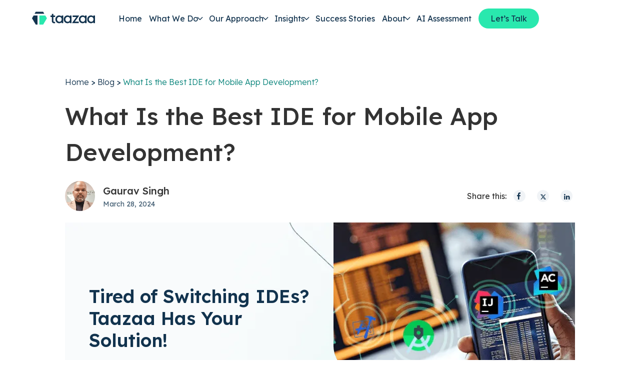

--- FILE ---
content_type: text/html; charset=UTF-8
request_url: https://www.taazaa.com/app-dev-platforms/
body_size: 85872
content:
<!doctype html> <html lang="en-US"> <head><script>if(navigator.userAgent.match(/MSIE|Internet Explorer/i)||navigator.userAgent.match(/Trident\/7\..*?rv:11/i)){let e=document.location.href;if(!e.match(/[?&]nonitro/)){if(e.indexOf("?")==-1){if(e.indexOf("#")==-1){document.location.href=e+"?nonitro=1"}else{document.location.href=e.replace("#","?nonitro=1#")}}else{if(e.indexOf("#")==-1){document.location.href=e+"&nonitro=1"}else{document.location.href=e.replace("#","&nonitro=1#")}}}}</script><link rel="preconnect" href="https://js.hs-scripts.com" /><link rel="preconnect" href="https://cdn-jikbb.nitrocdn.com" /><meta charset="UTF-8" /><meta name="viewport" content="width=device-width, initial-scale=1" /><meta name='robots' content='index, follow, max-image-preview:large, max-snippet:-1, max-video-preview:-1' /><title>What Is the Best IDE for Mobile App Development? - Taazaa</title><meta name="description" content="IDEs combine code editing, debugging, testing, and deployment tools to help you build mobile applications efficiently. Learn more." /><meta property="og:locale" content="en_US" /><meta property="og:type" content="article" /><meta property="og:title" content="What Is the Best IDE for Mobile App Development? - Taazaa" /><meta property="og:description" content="IDEs combine code editing, debugging, testing, and deployment tools to help you build mobile applications efficiently. Learn more." /><meta property="og:url" content="https://www.taazaa.com/app-dev-platforms/" /><meta property="og:site_name" content="Taazaa" /><meta property="article:publisher" content="https://www.facebook.com/taazaainc/" /><meta property="article:published_time" content="2024-03-28T10:31:28+00:00" /><meta property="article:modified_time" content="2025-11-11T13:48:34+00:00" /><meta property="og:image" content="https://www.taazaa.com/wp-content/uploads/2024/03/Best-IDE-for-Mobile-App-Development-Thumbnail.jpg" /><meta property="og:image:width" content="533" /><meta property="og:image:height" content="258" /><meta property="og:image:type" content="image/jpeg" /><meta name="author" content="Gaurav Singh" /><meta name="twitter:card" content="summary_large_image" /><meta name="twitter:creator" content="@TaazaaInc" /><meta name="twitter:site" content="@TaazaaInc" /><meta name="twitter:label1" content="Written by" /><meta name="twitter:data1" content="Gaurav Singh" /><meta name="twitter:label2" content="Est. reading time" /><meta name="twitter:data2" content="8 minutes" /><meta name="generator" content="Elementor 3.32.4; features: additional_custom_breakpoints; settings: css_print_method-external, google_font-enabled, font_display-swap" /><meta name="msapplication-TileImage" content="https://www.taazaa.com/wp-content/uploads/2023/06/favicon-1-1.png" /><meta name="generator" content="NitroPack" /><script>var NPSH,NitroScrollHelper;NPSH=NitroScrollHelper=function(){let e=null;const o=window.sessionStorage.getItem("nitroScrollPos");function t(){let e=JSON.parse(window.sessionStorage.getItem("nitroScrollPos"))||{};if(typeof e!=="object"){e={}}e[document.URL]=window.scrollY;window.sessionStorage.setItem("nitroScrollPos",JSON.stringify(e))}window.addEventListener("scroll",function(){if(e!==null){clearTimeout(e)}e=setTimeout(t,200)},{passive:true});let r={};r.getScrollPos=()=>{if(!o){return 0}const e=JSON.parse(o);return e[document.URL]||0};r.isScrolled=()=>{return r.getScrollPos()>document.documentElement.clientHeight*.5};return r}();</script><script>(function(){var a=false;var e=document.documentElement.classList;var i=navigator.userAgent.toLowerCase();var n=["android","iphone","ipad"];var r=n.length;var o;var d=null;for(var t=0;t<r;t++){o=n[t];if(i.indexOf(o)>-1)d=o;if(e.contains(o)){a=true;e.remove(o)}}if(a&&d){e.add(d);if(d=="iphone"||d=="ipad"){e.add("ios")}}})();</script><script type="text/worker" id="nitro-web-worker">var preloadRequests=0;var remainingCount={};var baseURI="";self.onmessage=function(e){switch(e.data.cmd){case"RESOURCE_PRELOAD":var o=e.data.requestId;remainingCount[o]=0;e.data.resources.forEach(function(e){preload(e,function(o){return function(){console.log(o+" DONE: "+e);if(--remainingCount[o]==0){self.postMessage({cmd:"RESOURCE_PRELOAD",requestId:o})}}}(o));remainingCount[o]++});break;case"SET_BASEURI":baseURI=e.data.uri;break}};async function preload(e,o){if(typeof URL!=="undefined"&&baseURI){try{var a=new URL(e,baseURI);e=a.href}catch(e){console.log("Worker error: "+e.message)}}console.log("Preloading "+e);try{var n=new Request(e,{mode:"no-cors",redirect:"follow"});await fetch(n);o()}catch(a){console.log(a);var r=new XMLHttpRequest;r.responseType="blob";r.onload=o;r.onerror=o;r.open("GET",e,true);r.send()}}</script><script id="nprl">(()=>{if(window.NPRL!=undefined)return;(function(e){var t=e.prototype;t.after||(t.after=function(){var e,t=arguments,n=t.length,r=0,i=this,o=i.parentNode,a=Node,c=String,u=document;if(o!==null){while(r<n){(e=t[r])instanceof a?(i=i.nextSibling)!==null?o.insertBefore(e,i):o.appendChild(e):o.appendChild(u.createTextNode(c(e)));++r}}})})(Element);var e,t;e=t=function(){var t=false;var r=window.URL||window.webkitURL;var i=true;var o=false;var a=2;var c=null;var u=null;var d=true;var s=window.nitroGtmExcludes!=undefined;var l=s?JSON.parse(atob(window.nitroGtmExcludes)).map(e=>new RegExp(e)):[];var f;var m;var v=null;var p=null;var g=null;var h={touch:["touchmove","touchend"],default:["mousemove","click","keydown","wheel"]};var E=true;var y=[];var w=false;var b=[];var S=0;var N=0;var L=false;var T=0;var R=null;var O=false;var A=false;var C=false;var P=[];var I=[];var M=[];var k=[];var x=false;var _={};var j=new Map;var B="noModule"in HTMLScriptElement.prototype;var q=requestAnimationFrame||mozRequestAnimationFrame||webkitRequestAnimationFrame||msRequestAnimationFrame;const D="gtm.js?id=";function H(e,t){if(!_[e]){_[e]=[]}_[e].push(t)}function U(e,t){if(_[e]){var n=0,r=_[e];for(var n=0;n<r.length;n++){r[n].call(this,t)}}}function Y(){(function(e,t){var r=null;var i=function(e){r(e)};var o=null;var a={};var c=null;var u=null;var d=0;e.addEventListener(t,function(r){if(["load","DOMContentLoaded"].indexOf(t)!=-1){if(u){Q(function(){e.triggerNitroEvent(t)})}c=true}else if(t=="readystatechange"){d++;n.ogReadyState=d==1?"interactive":"complete";if(u&&u>=d){n.documentReadyState=n.ogReadyState;Q(function(){e.triggerNitroEvent(t)})}}});e.addEventListener(t+"Nitro",function(e){if(["load","DOMContentLoaded"].indexOf(t)!=-1){if(!c){e.preventDefault();e.stopImmediatePropagation()}else{}u=true}else if(t=="readystatechange"){u=n.documentReadyState=="interactive"?1:2;if(d<u){e.preventDefault();e.stopImmediatePropagation()}}});switch(t){case"load":o="onload";break;case"readystatechange":o="onreadystatechange";break;case"pageshow":o="onpageshow";break;default:o=null;break}if(o){Object.defineProperty(e,o,{get:function(){return r},set:function(n){if(typeof n!=="function"){r=null;e.removeEventListener(t+"Nitro",i)}else{if(!r){e.addEventListener(t+"Nitro",i)}r=n}}})}Object.defineProperty(e,"addEventListener"+t,{value:function(r){if(r!=t||!n.startedScriptLoading||document.currentScript&&document.currentScript.hasAttribute("nitro-exclude")){}else{arguments[0]+="Nitro"}e.ogAddEventListener.apply(e,arguments);a[arguments[1]]=arguments[0]}});Object.defineProperty(e,"removeEventListener"+t,{value:function(t){var n=a[arguments[1]];arguments[0]=n;e.ogRemoveEventListener.apply(e,arguments)}});Object.defineProperty(e,"triggerNitroEvent"+t,{value:function(t,n){n=n||e;var r=new Event(t+"Nitro",{bubbles:true});r.isNitroPack=true;Object.defineProperty(r,"type",{get:function(){return t},set:function(){}});Object.defineProperty(r,"target",{get:function(){return n},set:function(){}});e.dispatchEvent(r)}});if(typeof e.triggerNitroEvent==="undefined"){(function(){var t=e.addEventListener;var n=e.removeEventListener;Object.defineProperty(e,"ogAddEventListener",{value:t});Object.defineProperty(e,"ogRemoveEventListener",{value:n});Object.defineProperty(e,"addEventListener",{value:function(n){var r="addEventListener"+n;if(typeof e[r]!=="undefined"){e[r].apply(e,arguments)}else{t.apply(e,arguments)}},writable:true});Object.defineProperty(e,"removeEventListener",{value:function(t){var r="removeEventListener"+t;if(typeof e[r]!=="undefined"){e[r].apply(e,arguments)}else{n.apply(e,arguments)}}});Object.defineProperty(e,"triggerNitroEvent",{value:function(t,n){var r="triggerNitroEvent"+t;if(typeof e[r]!=="undefined"){e[r].apply(e,arguments)}}})})()}}).apply(null,arguments)}Y(window,"load");Y(window,"pageshow");Y(window,"DOMContentLoaded");Y(document,"DOMContentLoaded");Y(document,"readystatechange");try{var F=new Worker(r.createObjectURL(new Blob([document.getElementById("nitro-web-worker").textContent],{type:"text/javascript"})))}catch(e){var F=new Worker("data:text/javascript;base64,"+btoa(document.getElementById("nitro-web-worker").textContent))}F.onmessage=function(e){if(e.data.cmd=="RESOURCE_PRELOAD"){U(e.data.requestId,e)}};if(typeof document.baseURI!=="undefined"){F.postMessage({cmd:"SET_BASEURI",uri:document.baseURI})}var G=function(e){if(--S==0){Q(K)}};var W=function(e){e.target.removeEventListener("load",W);e.target.removeEventListener("error",W);e.target.removeEventListener("nitroTimeout",W);if(e.type!="nitroTimeout"){clearTimeout(e.target.nitroTimeout)}if(--N==0&&S==0){Q(J)}};var X=function(e){var t=e.textContent;try{var n=r.createObjectURL(new Blob([t.replace(/^(?:<!--)?(.*?)(?:-->)?$/gm,"$1")],{type:"text/javascript"}))}catch(e){var n="data:text/javascript;base64,"+btoa(t.replace(/^(?:<!--)?(.*?)(?:-->)?$/gm,"$1"))}return n};var K=function(){n.documentReadyState="interactive";document.triggerNitroEvent("readystatechange");document.triggerNitroEvent("DOMContentLoaded");if(window.pageYOffset||window.pageXOffset){window.dispatchEvent(new Event("scroll"))}A=true;Q(function(){if(N==0){Q(J)}Q($)})};var J=function(){if(!A||O)return;O=true;R.disconnect();en();n.documentReadyState="complete";document.triggerNitroEvent("readystatechange");window.triggerNitroEvent("load",document);window.triggerNitroEvent("pageshow",document);if(window.pageYOffset||window.pageXOffset||location.hash){let e=typeof history.scrollRestoration!=="undefined"&&history.scrollRestoration=="auto";if(e&&typeof NPSH!=="undefined"&&NPSH.getScrollPos()>0&&window.pageYOffset>document.documentElement.clientHeight*.5){window.scrollTo(0,NPSH.getScrollPos())}else if(location.hash){try{let e=document.querySelector(location.hash);if(e){e.scrollIntoView()}}catch(e){}}}var e=null;if(a==1){e=eo}else{e=eu}Q(e)};var Q=function(e){setTimeout(e,0)};var V=function(e){if(e.type=="touchend"||e.type=="click"){g=e}};var $=function(){if(d&&g){setTimeout(function(e){return function(){var t=function(e,t,n){var r=new Event(e,{bubbles:true,cancelable:true});if(e=="click"){r.clientX=t;r.clientY=n}else{r.touches=[{clientX:t,clientY:n}]}return r};var n;if(e.type=="touchend"){var r=e.changedTouches[0];n=document.elementFromPoint(r.clientX,r.clientY);n.dispatchEvent(t("touchstart"),r.clientX,r.clientY);n.dispatchEvent(t("touchend"),r.clientX,r.clientY);n.dispatchEvent(t("click"),r.clientX,r.clientY)}else if(e.type=="click"){n=document.elementFromPoint(e.clientX,e.clientY);n.dispatchEvent(t("click"),e.clientX,e.clientY)}}}(g),150);g=null}};var z=function(e){if(e.tagName=="SCRIPT"&&!e.hasAttribute("data-nitro-for-id")&&!e.hasAttribute("nitro-document-write")||e.tagName=="IMG"&&(e.hasAttribute("src")||e.hasAttribute("srcset"))||e.tagName=="IFRAME"&&e.hasAttribute("src")||e.tagName=="LINK"&&e.hasAttribute("href")&&e.hasAttribute("rel")&&e.getAttribute("rel")=="stylesheet"){if(e.tagName==="IFRAME"&&e.src.indexOf("about:blank")>-1){return}var t="";switch(e.tagName){case"LINK":t=e.href;break;case"IMG":if(k.indexOf(e)>-1)return;t=e.srcset||e.src;break;default:t=e.src;break}var n=e.getAttribute("type");if(!t&&e.tagName!=="SCRIPT")return;if((e.tagName=="IMG"||e.tagName=="LINK")&&(t.indexOf("data:")===0||t.indexOf("blob:")===0))return;if(e.tagName=="SCRIPT"&&n&&n!=="text/javascript"&&n!=="application/javascript"){if(n!=="module"||!B)return}if(e.tagName==="SCRIPT"){if(k.indexOf(e)>-1)return;if(e.noModule&&B){return}let t=null;if(document.currentScript){if(document.currentScript.src&&document.currentScript.src.indexOf(D)>-1){t=document.currentScript}if(document.currentScript.hasAttribute("data-nitro-gtm-id")){e.setAttribute("data-nitro-gtm-id",document.currentScript.getAttribute("data-nitro-gtm-id"))}}else if(window.nitroCurrentScript){if(window.nitroCurrentScript.src&&window.nitroCurrentScript.src.indexOf(D)>-1){t=window.nitroCurrentScript}}if(t&&s){let n=false;for(const t of l){n=e.src?t.test(e.src):t.test(e.textContent);if(n){break}}if(!n){e.type="text/googletagmanagerscript";let n=t.hasAttribute("data-nitro-gtm-id")?t.getAttribute("data-nitro-gtm-id"):t.id;if(!j.has(n)){j.set(n,[])}let r=j.get(n);r.push(e);return}}if(!e.src){if(e.textContent.length>0){e.textContent+="\n;if(document.currentScript.nitroTimeout) {clearTimeout(document.currentScript.nitroTimeout);}; setTimeout(function() { this.dispatchEvent(new Event('load')); }.bind(document.currentScript), 0);"}else{return}}else{}k.push(e)}if(!e.hasOwnProperty("nitroTimeout")){N++;e.addEventListener("load",W,true);e.addEventListener("error",W,true);e.addEventListener("nitroTimeout",W,true);e.nitroTimeout=setTimeout(function(){console.log("Resource timed out",e);e.dispatchEvent(new Event("nitroTimeout"))},5e3)}}};var Z=function(e){if(e.hasOwnProperty("nitroTimeout")&&e.nitroTimeout){clearTimeout(e.nitroTimeout);e.nitroTimeout=null;e.dispatchEvent(new Event("nitroTimeout"))}};document.documentElement.addEventListener("load",function(e){if(e.target.tagName=="SCRIPT"||e.target.tagName=="IMG"){k.push(e.target)}},true);document.documentElement.addEventListener("error",function(e){if(e.target.tagName=="SCRIPT"||e.target.tagName=="IMG"){k.push(e.target)}},true);var ee=["appendChild","replaceChild","insertBefore","prepend","append","before","after","replaceWith","insertAdjacentElement"];var et=function(){if(s){window._nitro_setTimeout=window.setTimeout;window.setTimeout=function(e,t,...n){let r=document.currentScript||window.nitroCurrentScript;if(!r||r.src&&r.src.indexOf(D)==-1){return window._nitro_setTimeout.call(window,e,t,...n)}return window._nitro_setTimeout.call(window,function(e,t){return function(...n){window.nitroCurrentScript=e;t(...n)}}(r,e),t,...n)}}ee.forEach(function(e){HTMLElement.prototype["og"+e]=HTMLElement.prototype[e];HTMLElement.prototype[e]=function(...t){if(this.parentNode||this===document.documentElement){switch(e){case"replaceChild":case"insertBefore":t.pop();break;case"insertAdjacentElement":t.shift();break}t.forEach(function(e){if(!e)return;if(e.tagName=="SCRIPT"){z(e)}else{if(e.children&&e.children.length>0){e.querySelectorAll("script").forEach(z)}}})}return this["og"+e].apply(this,arguments)}})};var en=function(){if(s&&typeof window._nitro_setTimeout==="function"){window.setTimeout=window._nitro_setTimeout}ee.forEach(function(e){HTMLElement.prototype[e]=HTMLElement.prototype["og"+e]})};var er=async function(){if(o){ef(f);ef(V);if(v){clearTimeout(v);v=null}}if(T===1){L=true;return}else if(T===0){T=-1}n.startedScriptLoading=true;Object.defineProperty(document,"readyState",{get:function(){return n.documentReadyState},set:function(){}});var e=document.documentElement;var t={attributes:true,attributeFilter:["src"],childList:true,subtree:true};R=new MutationObserver(function(e,t){e.forEach(function(e){if(e.type=="childList"&&e.addedNodes.length>0){e.addedNodes.forEach(function(e){if(!document.documentElement.contains(e)){return}if(e.tagName=="IMG"||e.tagName=="IFRAME"||e.tagName=="LINK"){z(e)}})}if(e.type=="childList"&&e.removedNodes.length>0){e.removedNodes.forEach(function(e){if(e.tagName=="IFRAME"||e.tagName=="LINK"){Z(e)}})}if(e.type=="attributes"){var t=e.target;if(!document.documentElement.contains(t)){return}if(t.tagName=="IFRAME"||t.tagName=="LINK"||t.tagName=="IMG"||t.tagName=="SCRIPT"){z(t)}}})});R.observe(e,t);if(!s){et()}await Promise.all(P);var r=b.shift();var i=null;var a=false;while(r){var c;var u=JSON.parse(atob(r.meta));var d=u.delay;if(r.type=="inline"){var l=document.getElementById(r.id);if(l){l.remove()}else{r=b.shift();continue}c=X(l);if(c===false){r=b.shift();continue}}else{c=r.src}if(!a&&r.type!="inline"&&(typeof u.attributes.async!="undefined"||typeof u.attributes.defer!="undefined")){if(i===null){i=r}else if(i===r){a=true}if(!a){b.push(r);r=b.shift();continue}}var m=document.createElement("script");m.src=c;m.setAttribute("data-nitro-for-id",r.id);for(var p in u.attributes){try{if(u.attributes[p]===false){m.setAttribute(p,"")}else{m.setAttribute(p,u.attributes[p])}}catch(e){console.log("Error while setting script attribute",m,e)}}m.async=false;if(u.canonicalLink!=""&&Object.getOwnPropertyDescriptor(m,"src")?.configurable!==false){(e=>{Object.defineProperty(m,"src",{get:function(){return e.canonicalLink},set:function(){}})})(u)}if(d){setTimeout((function(e,t){var n=document.querySelector("[data-nitro-marker-id='"+t+"']");if(n){n.after(e)}else{document.head.appendChild(e)}}).bind(null,m,r.id),d)}else{m.addEventListener("load",G);m.addEventListener("error",G);if(!m.noModule||!B){S++}var g=document.querySelector("[data-nitro-marker-id='"+r.id+"']");if(g){Q(function(e,t){return function(){e.after(t)}}(g,m))}else{Q(function(e){return function(){document.head.appendChild(e)}}(m))}}r=b.shift()}};var ei=function(){var e=document.getElementById("nitro-deferred-styles");var t=document.createElement("div");t.innerHTML=e.textContent;return t};var eo=async function(e){isPreload=e&&e.type=="NitroPreload";if(!isPreload){T=-1;E=false;if(o){ef(f);ef(V);if(v){clearTimeout(v);v=null}}}if(w===false){var t=ei();let e=t.querySelectorAll('style,link[rel="stylesheet"]');w=e.length;if(w){let e=document.getElementById("nitro-deferred-styles-marker");e.replaceWith.apply(e,t.childNodes)}else if(isPreload){Q(ed)}else{es()}}else if(w===0&&!isPreload){es()}};var ea=function(){var e=ei();var t=e.childNodes;var n;var r=[];for(var i=0;i<t.length;i++){n=t[i];if(n.href){r.push(n.href)}}var o="css-preload";H(o,function(e){eo(new Event("NitroPreload"))});if(r.length){F.postMessage({cmd:"RESOURCE_PRELOAD",resources:r,requestId:o})}else{Q(function(){U(o)})}};var ec=function(){if(T===-1)return;T=1;var e=[];var t,n;for(var r=0;r<b.length;r++){t=b[r];if(t.type!="inline"){if(t.src){n=JSON.parse(atob(t.meta));if(n.delay)continue;if(n.attributes.type&&n.attributes.type=="module"&&!B)continue;e.push(t.src)}}}if(e.length){var i="js-preload";H(i,function(e){T=2;if(L){Q(er)}});F.postMessage({cmd:"RESOURCE_PRELOAD",resources:e,requestId:i})}};var eu=function(){while(I.length){style=I.shift();if(style.hasAttribute("nitropack-onload")){style.setAttribute("onload",style.getAttribute("nitropack-onload"));Q(function(e){return function(){e.dispatchEvent(new Event("load"))}}(style))}}while(M.length){style=M.shift();if(style.hasAttribute("nitropack-onerror")){style.setAttribute("onerror",style.getAttribute("nitropack-onerror"));Q(function(e){return function(){e.dispatchEvent(new Event("error"))}}(style))}}};var ed=function(){if(!x){if(i){Q(function(){var e=document.getElementById("nitro-critical-css");if(e){e.remove()}})}x=true;onStylesLoadEvent=new Event("NitroStylesLoaded");onStylesLoadEvent.isNitroPack=true;window.dispatchEvent(onStylesLoadEvent)}};var es=function(){if(a==2){Q(er)}else{eu()}};var el=function(e){m.forEach(function(t){document.addEventListener(t,e,true)})};var ef=function(e){m.forEach(function(t){document.removeEventListener(t,e,true)})};if(s){et()}return{setAutoRemoveCriticalCss:function(e){i=e},registerScript:function(e,t,n){b.push({type:"remote",src:e,id:t,meta:n})},registerInlineScript:function(e,t){b.push({type:"inline",id:e,meta:t})},registerStyle:function(e,t,n){y.push({href:e,rel:t,media:n})},onLoadStyle:function(e){I.push(e);if(w!==false&&--w==0){Q(ed);if(E){E=false}else{es()}}},onErrorStyle:function(e){M.push(e);if(w!==false&&--w==0){Q(ed);if(E){E=false}else{es()}}},loadJs:function(e,t){if(!e.src){var n=X(e);if(n!==false){e.src=n;e.textContent=""}}if(t){Q(function(e,t){return function(){e.after(t)}}(t,e))}else{Q(function(e){return function(){document.head.appendChild(e)}}(e))}},loadQueuedResources:async function(){window.dispatchEvent(new Event("NitroBootStart"));if(p){clearTimeout(p);p=null}window.removeEventListener("load",e.loadQueuedResources);f=a==1?er:eo;if(!o||g){Q(f)}else{if(navigator.userAgent.indexOf(" Edge/")==-1){ea();H("css-preload",ec)}el(f);if(u){if(c){v=setTimeout(f,c)}}else{}}},fontPreload:function(e){var t="critical-fonts";H(t,function(e){document.getElementById("nitro-critical-fonts").type="text/css"});F.postMessage({cmd:"RESOURCE_PRELOAD",resources:e,requestId:t})},boot:function(){if(t)return;t=true;C=typeof NPSH!=="undefined"&&NPSH.isScrolled();let n=document.prerendering;if(location.hash||C||n){o=false}m=h.default.concat(h.touch);p=setTimeout(e.loadQueuedResources,1500);el(V);if(C){e.loadQueuedResources()}else{window.addEventListener("load",e.loadQueuedResources)}},addPrerequisite:function(e){P.push(e)},getTagManagerNodes:function(e){if(!e)return j;return j.get(e)??[]}}}();var n,r;n=r=function(){var t=document.write;return{documentWrite:function(n,r){if(n&&n.hasAttribute("nitro-exclude")){return t.call(document,r)}var i=null;if(n.documentWriteContainer){i=n.documentWriteContainer}else{i=document.createElement("span");n.documentWriteContainer=i}var o=null;if(n){if(n.hasAttribute("data-nitro-for-id")){o=document.querySelector('template[data-nitro-marker-id="'+n.getAttribute("data-nitro-for-id")+'"]')}else{o=n}}i.innerHTML+=r;i.querySelectorAll("script").forEach(function(e){e.setAttribute("nitro-document-write","")});if(!i.parentNode){if(o){o.parentNode.insertBefore(i,o)}else{document.body.appendChild(i)}}var a=document.createElement("span");a.innerHTML=r;var c=a.querySelectorAll("script");if(c.length){c.forEach(function(t){var n=t.getAttributeNames();var r=document.createElement("script");n.forEach(function(e){r.setAttribute(e,t.getAttribute(e))});r.async=false;if(!t.src&&t.textContent){r.textContent=t.textContent}e.loadJs(r,o)})}},TrustLogo:function(e,t){var n=document.getElementById(e);var r=document.createElement("img");r.src=t;n.parentNode.insertBefore(r,n)},documentReadyState:"loading",ogReadyState:document.readyState,startedScriptLoading:false,loadScriptDelayed:function(e,t){setTimeout(function(){var t=document.createElement("script");t.src=e;document.head.appendChild(t)},t)}}}();document.write=function(e){n.documentWrite(document.currentScript,e)};document.writeln=function(e){n.documentWrite(document.currentScript,e+"\n")};window.NPRL=e;window.NitroResourceLoader=t;window.NPh=n;window.NitroPackHelper=r})();</script><template id="nitro-deferred-styles-marker"></template><style id="nitro-fonts">@font-face{font-family:"Lexend";font-style:normal;font-weight:300;font-display:swap;src:url("https://fonts.gstatic.com/s/lexend/v26/wlpwgwvFAVdoq2_v9KQU82RHaBBX.woff2") format("woff2");unicode-range:U+0102-0103,U+0110-0111,U+0128-0129,U+0168-0169,U+01A0-01A1,U+01AF-01B0,U+0300-0301,U+0303-0304,U+0308-0309,U+0323,U+0329,U+1EA0-1EF9,U+20AB}@font-face{font-family:"Lexend";font-style:normal;font-weight:300;font-display:swap;src:url("https://fonts.gstatic.com/s/lexend/v26/wlpwgwvFAVdoq2_v9aQU82RHaBBX.woff2") format("woff2");unicode-range:U+0100-02BA,U+02BD-02C5,U+02C7-02CC,U+02CE-02D7,U+02DD-02FF,U+0304,U+0308,U+0329,U+1D00-1DBF,U+1E00-1E9F,U+1EF2-1EFF,U+2020,U+20A0-20AB,U+20AD-20C0,U+2113,U+2C60-2C7F,U+A720-A7FF}@font-face{font-family:"Lexend";font-style:normal;font-weight:300;font-display:swap;src:url("https://fonts.gstatic.com/s/lexend/v26/wlpwgwvFAVdoq2_v-6QU82RHaA.woff2") format("woff2");unicode-range:U+0000-00FF,U+0131,U+0152-0153,U+02BB-02BC,U+02C6,U+02DA,U+02DC,U+0304,U+0308,U+0329,U+2000-206F,U+20AC,U+2122,U+2191,U+2193,U+2212,U+2215,U+FEFF,U+FFFD}@font-face{font-family:"Lexend";font-style:normal;font-weight:400;font-display:swap;src:url("https://fonts.gstatic.com/s/lexend/v26/wlpwgwvFAVdoq2_v9KQU82RHaBBX.woff2") format("woff2");unicode-range:U+0102-0103,U+0110-0111,U+0128-0129,U+0168-0169,U+01A0-01A1,U+01AF-01B0,U+0300-0301,U+0303-0304,U+0308-0309,U+0323,U+0329,U+1EA0-1EF9,U+20AB}@font-face{font-family:"Lexend";font-style:normal;font-weight:400;font-display:swap;src:url("https://fonts.gstatic.com/s/lexend/v26/wlpwgwvFAVdoq2_v9aQU82RHaBBX.woff2") format("woff2");unicode-range:U+0100-02BA,U+02BD-02C5,U+02C7-02CC,U+02CE-02D7,U+02DD-02FF,U+0304,U+0308,U+0329,U+1D00-1DBF,U+1E00-1E9F,U+1EF2-1EFF,U+2020,U+20A0-20AB,U+20AD-20C0,U+2113,U+2C60-2C7F,U+A720-A7FF}@font-face{font-family:"Lexend";font-style:normal;font-weight:400;font-display:swap;src:url("https://fonts.gstatic.com/s/lexend/v26/wlpwgwvFAVdoq2_v-6QU82RHaA.woff2") format("woff2");unicode-range:U+0000-00FF,U+0131,U+0152-0153,U+02BB-02BC,U+02C6,U+02DA,U+02DC,U+0304,U+0308,U+0329,U+2000-206F,U+20AC,U+2122,U+2191,U+2193,U+2212,U+2215,U+FEFF,U+FFFD}@font-face{font-family:"Lexend";font-style:normal;font-weight:500;font-display:swap;src:url("https://fonts.gstatic.com/s/lexend/v26/wlpwgwvFAVdoq2_v9KQU82RHaBBX.woff2") format("woff2");unicode-range:U+0102-0103,U+0110-0111,U+0128-0129,U+0168-0169,U+01A0-01A1,U+01AF-01B0,U+0300-0301,U+0303-0304,U+0308-0309,U+0323,U+0329,U+1EA0-1EF9,U+20AB}@font-face{font-family:"Lexend";font-style:normal;font-weight:500;font-display:swap;src:url("https://fonts.gstatic.com/s/lexend/v26/wlpwgwvFAVdoq2_v9aQU82RHaBBX.woff2") format("woff2");unicode-range:U+0100-02BA,U+02BD-02C5,U+02C7-02CC,U+02CE-02D7,U+02DD-02FF,U+0304,U+0308,U+0329,U+1D00-1DBF,U+1E00-1E9F,U+1EF2-1EFF,U+2020,U+20A0-20AB,U+20AD-20C0,U+2113,U+2C60-2C7F,U+A720-A7FF}@font-face{font-family:"Lexend";font-style:normal;font-weight:500;font-display:swap;src:url("https://fonts.gstatic.com/s/lexend/v26/wlpwgwvFAVdoq2_v-6QU82RHaA.woff2") format("woff2");unicode-range:U+0000-00FF,U+0131,U+0152-0153,U+02BB-02BC,U+02C6,U+02DA,U+02DC,U+0304,U+0308,U+0329,U+2000-206F,U+20AC,U+2122,U+2191,U+2193,U+2212,U+2215,U+FEFF,U+FFFD}@font-face{font-family:"Lexend";font-style:normal;font-weight:600;font-display:swap;src:url("https://fonts.gstatic.com/s/lexend/v26/wlpwgwvFAVdoq2_v9KQU82RHaBBX.woff2") format("woff2");unicode-range:U+0102-0103,U+0110-0111,U+0128-0129,U+0168-0169,U+01A0-01A1,U+01AF-01B0,U+0300-0301,U+0303-0304,U+0308-0309,U+0323,U+0329,U+1EA0-1EF9,U+20AB}@font-face{font-family:"Lexend";font-style:normal;font-weight:600;font-display:swap;src:url("https://fonts.gstatic.com/s/lexend/v26/wlpwgwvFAVdoq2_v9aQU82RHaBBX.woff2") format("woff2");unicode-range:U+0100-02BA,U+02BD-02C5,U+02C7-02CC,U+02CE-02D7,U+02DD-02FF,U+0304,U+0308,U+0329,U+1D00-1DBF,U+1E00-1E9F,U+1EF2-1EFF,U+2020,U+20A0-20AB,U+20AD-20C0,U+2113,U+2C60-2C7F,U+A720-A7FF}@font-face{font-family:"Lexend";font-style:normal;font-weight:600;font-display:swap;src:url("https://fonts.gstatic.com/s/lexend/v26/wlpwgwvFAVdoq2_v-6QU82RHaA.woff2") format("woff2");unicode-range:U+0000-00FF,U+0131,U+0152-0153,U+02BB-02BC,U+02C6,U+02DA,U+02DC,U+0304,U+0308,U+0329,U+2000-206F,U+20AC,U+2122,U+2191,U+2193,U+2212,U+2215,U+FEFF,U+FFFD}</style><style type="text/css" id="nitro-critical-css">body,*{font-family:"Lexend",sans-serif}header.main_header{background:#fff}a{text-decoration:none !important}.dark-theme-logo{display:none}header nav.menus>ul>li:last-child a{border-radius:58px;background:var(--Colors-Accent-Light,#29e8ae);padding:8px 24px;color:var(--button-hyperlink-blue,#12334e);font-size:16px;font-weight:400;line-height:24px;text-transform:capitalize}.sub_menu_inner_wrap{margin:0 auto}ul.menu-section i.ion:before{content:url("https://cdn-jikbb.nitrocdn.com/SFECaxDcLWuBnoQjkoRFjtolDXxLQLeE/assets/images/optimized/rev-9ca5a43/www.taazaa.com/wp-content/themes/taazaa/assets/images/arrow_right.svg")}@media only screen and (min-width:1301px) and (max-width:1481px){.header .menus>ul>li{margin-left:24px !important}}@media only screen and (min-width:1900px) and (max-width:4000px){.site-header.main_header .header-inner,.sub_menu_inner_wrap{max-width:1440px !important}}@media only screen and (min-width:1367px) and (max-width:1900px){.site-header.main_header .header-inner,.sub_menu_inner_wrap{max-width:1220px !important}}@media only screen and (min-width:1200px) and (max-width:1367px){.site-header.main_header .header-inner,.sub_menu_inner_wrap{max-width:100%;margin:0 auto;padding-left:64px !important;padding-right:64px !important}}@media only screen and (min-width:1025px){.menu-subs.menu-mega.menu-column-2{left:auto !important;transform:none !important;width:auto !important}}@media (max-width:769px){header.main_header{padding:16px 20px}.header-inner{padding:0 !important}}@media only screen and (min-width:767px) and (max-width:769px){header.main_header{padding:16px 40px !important}}html{font-size:100%;-webkit-box-sizing:border-box;box-sizing:border-box;scroll-behavior:smooth}*,*::before,*::after{padding:0;margin:0;-webkit-box-sizing:inherit;box-sizing:inherit;text-decoration:none;-webkit-font-smoothing:antialiased;-moz-osx-font-smoothing:grayscale;text-rendering:optimizeLegibility}body{font-family:"Lexend",sans-serif;font-weight:400;overflow-x:hidden}a,button{font-family:inherit;font-size:inherit;line-height:inherit;border:none;outline:none;background:none;text-decoration:none}@media only screen and (max-width:769px){a,button{border:none;outline:none}}img{display:block;max-width:100%;height:auto;-o-object-fit:cover;object-fit:cover}.header{position:sticky;display:block;top:0;left:0;width:100%;height:auto;margin:0 auto;z-index:999;border:none;outline:none;background:#fff;border-bottom:0px solid var(--border-light,#d7dbde)}.header-item-left{display:-webkit-box;display:-ms-flexbox;display:flex;-webkit-box-flex:0;-ms-flex:0 0 15%;flex:0 0 15%}.header-item-center{display:-webkit-box;display:-ms-flexbox;display:flex;-webkit-box-flex:0;-ms-flex:0 0 85%;flex:0 0 85%;justify-content:end}.header-item-right{display:-webkit-box;display:-ms-flexbox;display:flex;-webkit-box-flex:0;-ms-flex:0 0 15%;flex:0 0 15%;-webkit-box-align:center;-ms-flex-align:center;align-items:center;-webkit-box-pack:end;-ms-flex-pack:end;justify-content:flex-end}.header .menus>ul>li{display:inline-block;margin-left:24px}.header .menus>ul>li:first-child{margin-left:0px}.header .menus>ul>li>a{position:relative;color:var(--button-hyperlink-blue,#12334e);text-align:center;font-size:16px;font-weight:400;line-height:24px;padding:0px 0px;text-transform:capitalize;border:none;outline:none;text-transform:capitalize;text-rendering:optimizeLegibility;text-decoration:none}.header .menus>ul>li .menu-subs{position:absolute;width:100%;height:auto;top:75px;border:none;outline:none;z-index:500;opacity:0;visibility:hidden;border-radius:0;border-top:0;background:#fff;border-bottom:1px solid #d7dbde;border-top:1px solid #d7dbde}.header .menus>ul>li .menu-subs.menu-mega{left:50%;-webkit-transform:translateX(-50%);-ms-transform:translateX(-50%);transform:translateX(-50%)}.header .menus>ul>li .menu-subs.menu-mega .list-item>ul>li{display:block}.header .menus>ul>li .menu-subs.menu-column-4 .sub_menu_inner_wrap,.header .menus>ul>li .menu-subs.menu-column-3 .sub_menu_inner_wrap{display:grid;width:100%;padding:36px 0;grid-template-columns:1fr 1fr 1fr}.header .menus>ul>li .menu-subs.menu-column-4 .sub_menu_inner_wrap{grid-template-columns:1fr 1fr 1fr 1fr;gap:32px}.header .menus>ul>li .menu-subs.menu-column-3 .sub_menu_inner_wrap{grid-template-columns:1fr 1fr 1fr;gap:24px}.header .menus>ul>li .menu-subs.menu-column-4 .list-item .title,.header .menus>ul>li .menu-subs.menu-column-3 .list-item .title{outline:none;text-rendering:optimizeLegibility;color:var(--text-body-small,#718595);font-family:Lexend;font-size:16px;font-style:normal;font-weight:600;line-height:24px;text-transform:uppercase;padding-bottom:8px}.header .menus>ul>li .menu-subs a{text-decoration:none}.blogs-style .view_all img{position:relative;top:2px}.menu-mobile-trigger{display:none}.site-header.main_header .header-inner{margin:0 auto;display:flex;align-items:center;justify-content:space-between}.site-header:not(.header-stacked) .header-inner .site-branding{max-width:100% !important}@media only screen and (min-width:1025px) and (max-width:1300px){.header .menus>ul>li{margin-left:10px}}@media only screen and (min-width:1025px){.header{position:sticky !important}.menu-item-has-children a i{transform:rotate(90deg)}.header-item-right{display:none}.menus{display:flex;align-items:center}.menu-mobile-header{display:none !important}.header .menus>ul>li.menu-item-has-children a{gap:8px;display:flex;align-items:center}}@media only screen and (max-width:1025px){.view_all{font-size:14px;font-weight:400;line-height:20px}.header-item-center{flex:auto !important;order:unset !important}header nav.menus>ul>li:last-child a{max-width:120px}.menu_review_area{display:none}.header-item-center{-webkit-box-flex:0;-ms-flex:0 0 100%;flex:0 0 100%;-webkit-box-ordinal-group:4;-ms-flex-order:3;order:3}.header-item-left,.header-item-right{-webkit-box-flex:0;-ms-flex:0 0 auto;flex:0 0 auto}.header .menu-mobile-trigger{position:relative;display:block;width:20px;height:13px;border:none;outline:none;margin-left:1.25rem;background:none;-webkit-transform:rotate(0deg);-ms-transform:rotate(0deg);transform:rotate(0deg)}.header .menu-mobile-trigger span{display:block;position:absolute;width:20px;height:2px;right:0;border:none;outline:none;opacity:1;border-radius:.25rem;background:#12334e;-webkit-transform:rotate(0deg);-ms-transform:rotate(0deg);transform:rotate(0deg)}.header .menu-mobile-trigger span:nth-child(1){top:0}.header .menu-mobile-trigger span:nth-child(2),.header .menu-mobile-trigger span:nth-child(3){top:.5rem}.header .menu-mobile-trigger span:nth-child(4){top:1rem}.header-item-right{-webkit-box-align:center;-ms-flex-align:center;align-items:center}.header .menus{position:fixed;top:0;left:0;width:100%;height:100%;z-index:1099;overflow:hidden;background:#fff;-webkit-transform:translate(-100%);-ms-transform:translate(-100%);transform:translate(-100%)}.header .menus>ul>li{display:block;line-height:1;margin:0}.header .menus>ul>li>a{display:block;color:var(--button-hyperlink-blue,#12334e);font-size:18px;font-weight:400;line-height:24px;text-transform:capitalize;display:flex;gap:8px;justify-content:start;align-items:center;margin:18px 0px 0px 0px}.menu-mobile-header{display:block !important}.header .menus .menu-mobile-header{position:relative;position:-webkit-sticky;position:sticky;display:-webkit-box;display:-ms-flexbox;display:flex;-webkit-box-align:center;-ms-flex-align:center;align-items:center;-webkit-box-pack:justify;-ms-flex-pack:justify;justify-content:space-between;top:0;height:auto;z-index:501;border-bottom:0;background:transparent}.header .menus .menu-mobile-header .menu-mobile-arrow{display:none;font-size:1.25rem;line-height:3.125rem;width:auto;height:auto;border:0;color:#121212;text-align:center}.header .menus .menu-mobile-header .menu-mobile-title{font-size:18px;font-weight:400;line-height:24px;text-transform:capitalize;color:var(--button-hyperlink-blue,#12334e)}.header .menus .menu-mobile-header .menu-mobile-close{font-size:32px;line-height:0;width:auto;height:auto;border:0;color:#121212;padding:0;text-align:right}.header .menus .menu-section{height:100%;overflow-y:auto;overflow-x:hidden;padding:0px 40px}.header .menus>ul>li .menu-subs{position:absolute;display:none;top:0;left:0;max-width:none;min-width:auto;width:100%;height:100%;margin:0;padding:1rem;padding-top:4rem;opacity:1;overflow-y:auto;visibility:visible;-webkit-transform:translateX(0%);-ms-transform:translateX(0%);transform:translateX(0%);-webkit-box-shadow:none;box-shadow:none}.header .menus>ul>li .menu-subs.menu-mega{position:absolute;display:none;top:0;left:0;max-width:none;min-width:auto;width:100%;height:100%;margin:0;padding:20px;padding-top:0rem;opacity:1;overflow-y:auto;visibility:visible;-webkit-transform:translateX(0%);-ms-transform:translateX(0%);transform:translateX(0%);-webkit-box-shadow:none;box-shadow:none}.header .menus>ul>li .menu-subs ul>li>a{display:block}.header .menus>ul>li .menu-subs.menu-mega .list-item>ul{margin-bottom:0;column-count:1;column-gap:0px}header .menu-section li.menu-item-has-children .menu-subs.menu-mega.menu-column-2 .list-item ul li a{padding:8px !important}header .menu-section li.menu-item-has-children .menu-subs.menu-mega .list-item ul li a{justify-content:start !important}.sub_menu_inner_wrap .view_all img{width:15px !important;height:14px !important;border-radius:0 !important}header .menu-section li.menu-item-has-children .menu-subs.menu-mega .list-item.blogs-style ul{column-count:1}.header .menus>ul>li .menu-subs.menu-mega .list-item>ul>li>a{display:block}}header .team_review{display:grid;grid-template-columns:1fr;gap:16px}header .team_review>div{display:flex;flex-wrap:wrap;gap:12px;justify-content:start;align-items:center}header .review_logo span:first-child{color:var(--text-body-main,#415c71);font-size:16px;font-weight:500;line-height:24px;padding-right:3px}header .review_logo{line-height:0px}header .list-item p{line-height:20px}header .review_count{color:var(--text-body-small,#718595);font-size:14px;font-weight:300;line-height:22px;margin-top:0;opacity:1}header .review_logo span img{width:14px;height:13px}header .review_logo span:last-child{display:inline-flex;gap:4px}header .menu-section li.menu-item-has-children .menu-subs.menu-mega .list-item ul li a{display:flex;gap:16px;justify-content:space-between;align-items:center;padding:0 0 16px 0px;color:var(--text-body-main,#415c71);font-size:18px;font-weight:300;line-height:28px}header .menu-section li.menu-item-has-children .menu-subs.menu-mega .list-item h4.title{color:var(--text-display-heading,#12334e);font-size:28px;font-weight:500;line-height:40px;text-transform:capitalize;padding:0 0 16px 0px}header .menu-section li.menu-item-has-children .menu-subs.menu-mega .list-item p{color:var(--text-body-main,#415c71);font-size:16px;font-weight:300;line-height:24px;margin:0 0 20px 0px;padding:0}.view_all{color:var(--button-hyperlink-green,#008077);font-size:16px;font-weight:400;line-height:24px;text-transform:capitalize;display:flex;padding:12px 0px;align-items:center;gap:4px}.menu-subs.menu-mega.menu-column-2{border-color:#f5f5f5 !important}@media only screen and (min-width:576px) and (max-width:1025px){header .menu-section li.menu-item-has-children .menu-subs.menu-mega .list-item ul li a{font-size:16px;line-height:24px}.header .menus>ul>li .menu-subs.menu-mega{left:30%;max-width:70%;min-width:auto;width:70%;padding:0}.header .menus>ul>li .menu-subs.menu-mega .list-item>ul{column-count:1}.mobile_actions{display:none !important}header .menu-section li.menu-item-has-children .menu-subs.menu-mega .list-item.blogs-style img{width:48px;height:28px;border-radius:4px}.header .menus>ul>li .menu-subs.menu-column-4 .list-item .title,.header .menus>ul>li .menu-subs.menu-column-3 .list-item .title{color:var(--text-body-small,#718595);font-size:12px;font-weight:300;line-height:20px;padding:0;text-transform:capitalize}header .menu-section li.menu-item-has-children .menu-subs.menu-mega.menu-column-4 .list-item ul li a{color:var(--text-body-main,#415c71);font-size:16px;font-weight:300;line-height:24px;padding:8px 0px}}@media only screen and (max-width:576px){.view_all{justify-content:center}.mobile_logo_header{padding-bottom:0px !important}.mobile_actions{background:#fff;padding:20px 0px 10px 0px}.menu-mobile-header{padding:16px 20px 0 20px !important}.header .menus .menu-section{padding:0px 20px}.mobile_actions img{transform:rotate(180deg)}.header .menus>ul>li .menu-subs.menu-column-3 .sub_menu_inner_wrap,.header .menus>ul>li .menu-subs.menu-column-4 .sub_menu_inner_wrap{grid-template-columns:1fr;padding:0}header .menu-section li.menu-item-has-children .menu-subs.menu-mega .list-item ul li a{padding:8px 0px;color:var(--text-body-main,#415c71);font-size:16px;font-weight:300;line-height:24px}header .menu-section li.menu-item-has-children .menu-subs.menu-mega .list-item ul li a{gap:8px}.header .menus .menu-mobile-header+ul>li .menu-subs{padding-top:40px}.header .menus>ul>li .menu-subs.menu-column-4 .list-item .title,.header .menus>ul>li .menu-subs.menu-column-3 .list-item .title{color:var(--text-body-small,#718595);font-size:12px;font-weight:500;line-height:20px;padding:0;margin-bottom:4px;text-transform:capitalize}.site-header .header-inner:not(.header-stacked) .site-branding{width:108px}}.menu-mobile-header{display:block;width:100%;padding:16px 40px 0 40px}.header .menus .menu-mobile-header+ul>li .menu-subs.menu-column-4 .sub_menu_inner_wrap,.header .menus .menu-mobile-header+ul>li .menu-subs.menu-column-3 .sub_menu_inner_wrap{padding:0px 0}.header .menus .menu-mobile-header+ul>li .menu-subs{border:0px}.header .menus .menu-mobile-header+ul>li:first-child a{padding-top:0;margin:0}.mobile_logo_header,.mobile_actions{display:flex}.mobile_logo_header{padding-bottom:32px;justify-content:space-between}.mobile_actions{gap:8px;justify-content:start}@media only screen and (min-width:1025px){header.main_header .site-logo img{width:126px;padding:23px 0px}.header .menus .menu-mobile-header+ul>li .menu-subs{border-bottom:1px solid #d7dbde;border-top:1px solid #d7dbde}.header .menus>ul>li .menu-subs.menu-column-4 .sub_menu_inner_wrap,.header .menus>ul>li .menu-subs.menu-column-3 .sub_menu_inner_wrap{padding-top:36px !important;padding-bottom:36px !important}}.menu-subs.menu-mega.menu-column-2 .sub_menu_inner_wrap{padding:0px !important}header .menu-section li.menu-item-has-children .menu-subs.menu-mega.menu-column-2 .list-item ul li a{padding:16px;border-bottom:1px solid #f5f5f5}@media only screen and (min-width:1025px) and (max-width:1200px){header.main_header .site-logo img{padding:14px 0px}.site-header .header-inner{padding:0 !important}.header .menus>ul>li>a{font-size:14px;padding:20px 0px}header.main_header,.header .menus .menu-mobile-header+ul>li .menu-subs.menu-column-4 .sub_menu_inner_wrap,.header .menus .menu-mobile-header+ul>li .menu-subs.menu-column-3 .sub_menu_inner_wrap{padding:16px 40px !important}header.main_header{padding:0px 40px !important}.header .menus>ul>li .menu-subs{top:55px}header nav.menus>ul>li:last-child a{font-size:14px}header .menu-section li.menu-item-has-children .menu-subs.menu-mega .list-item p,.view_all{font-size:12px;line-height:20px}header .menu-section li.menu-item-has-children .menu-subs.menu-mega .list-item ul li a{font-size:16px;line-height:24px;padding:0 0 10px 0px}header .review_logo span:first-child{font-size:16px;line-height:24px}header .review_count{font-size:12px;line-height:20px}header .team_review{gap:12px}header .review_logo span img{width:12px;height:12px}header .menu-section li.menu-item-has-children .menu-subs.menu-mega .list-item h4.title{font-size:24px}.header .menus>ul>li .menu-subs.menu-column-4 .list-item .title,.header .menus>ul>li .menu-subs.menu-column-3 .list-item .title{font-size:12px}}#menu_bar{color:#fff}.menu-subs.menu-mega.menu-column-2{min-width:200px}.wp-share-button.theme8 .share-button .button-name,.wp-share-button.theme8 .share-button .button-count{display:none;color:#fff;visibility:hidden;opacity:0}header.main_header #lastchild_letstalks a{position:relative !important;z-index:1 !important;overflow:hidden !important;display:inline-flex !important}header.main_header #lastchild_letstalks a::after{content:"" !important;background:#073b3a !important;width:24px !important;height:24px !important;bottom:-24px !important;display:block !important;margin:auto !important;position:absolute !important;left:0 !important;right:0 !important;border-radius:100% !important}@media (min-width:576px) and (max-width:1024px){.header .menu-mobile-trigger span{width:24px !important}.header .menu-mobile-trigger{height:24px !important;margin-left:0rem !important;padding:0px !important;width:24px !important}}.wp-block-audio{box-sizing:border-box}.wp-block-audio audio{min-width:300px;width:100%}ul{box-sizing:border-box}:root{--wp-block-synced-color:#7a00df;--wp-block-synced-color--rgb:122,0,223;--wp-bound-block-color:var(--wp-block-synced-color);--wp-editor-canvas-background:#ddd;--wp-admin-theme-color:#007cba;--wp-admin-theme-color--rgb:0,124,186;--wp-admin-theme-color-darker-10:#006ba1;--wp-admin-theme-color-darker-10--rgb:0,107,160.5;--wp-admin-theme-color-darker-20:#005a87;--wp-admin-theme-color-darker-20--rgb:0,90,135;--wp-admin-border-width-focus:2px}:root{--wp--preset--font-size--normal:16px;--wp--preset--font-size--huge:42px}:where(figure){margin:0 0 1em}ul{box-sizing:border-box}.wp-block-audio{box-sizing:border-box}.wp-block-audio audio{min-width:300px;width:100%}:root{--wp--preset--aspect-ratio--square:1;--wp--preset--aspect-ratio--4-3:4/3;--wp--preset--aspect-ratio--3-4:3/4;--wp--preset--aspect-ratio--3-2:3/2;--wp--preset--aspect-ratio--2-3:2/3;--wp--preset--aspect-ratio--16-9:16/9;--wp--preset--aspect-ratio--9-16:9/16;--wp--preset--color--black:#000;--wp--preset--color--cyan-bluish-gray:#abb8c3;--wp--preset--color--white:#fff;--wp--preset--color--pale-pink:#f78da7;--wp--preset--color--vivid-red:#cf2e2e;--wp--preset--color--luminous-vivid-orange:#ff6900;--wp--preset--color--luminous-vivid-amber:#fcb900;--wp--preset--color--light-green-cyan:#7bdcb5;--wp--preset--color--vivid-green-cyan:#00d084;--wp--preset--color--pale-cyan-blue:#8ed1fc;--wp--preset--color--vivid-cyan-blue:#0693e3;--wp--preset--color--vivid-purple:#9b51e0;--wp--preset--gradient--vivid-cyan-blue-to-vivid-purple:linear-gradient(135deg,#0693e3 0%,#9b51e0 100%);--wp--preset--gradient--light-green-cyan-to-vivid-green-cyan:linear-gradient(135deg,#7adcb4 0%,#00d082 100%);--wp--preset--gradient--luminous-vivid-amber-to-luminous-vivid-orange:linear-gradient(135deg,#fcb900 0%,#ff6900 100%);--wp--preset--gradient--luminous-vivid-orange-to-vivid-red:linear-gradient(135deg,#ff6900 0%,#cf2e2e 100%);--wp--preset--gradient--very-light-gray-to-cyan-bluish-gray:linear-gradient(135deg,#eee 0%,#a9b8c3 100%);--wp--preset--gradient--cool-to-warm-spectrum:linear-gradient(135deg,#4aeadc 0%,#9778d1 20%,#cf2aba 40%,#ee2c82 60%,#fb6962 80%,#fef84c 100%);--wp--preset--gradient--blush-light-purple:linear-gradient(135deg,#ffceec 0%,#9896f0 100%);--wp--preset--gradient--blush-bordeaux:linear-gradient(135deg,#fecda5 0%,#fe2d2d 50%,#6b003e 100%);--wp--preset--gradient--luminous-dusk:linear-gradient(135deg,#ffcb70 0%,#c751c0 50%,#4158d0 100%);--wp--preset--gradient--pale-ocean:linear-gradient(135deg,#fff5cb 0%,#b6e3d4 50%,#33a7b5 100%);--wp--preset--gradient--electric-grass:linear-gradient(135deg,#caf880 0%,#71ce7e 100%);--wp--preset--gradient--midnight:linear-gradient(135deg,#020381 0%,#2874fc 100%);--wp--preset--font-size--small:13px;--wp--preset--font-size--medium:20px;--wp--preset--font-size--large:36px;--wp--preset--font-size--x-large:42px;--wp--preset--spacing--20:.44rem;--wp--preset--spacing--30:.67rem;--wp--preset--spacing--40:1rem;--wp--preset--spacing--50:1.5rem;--wp--preset--spacing--60:2.25rem;--wp--preset--spacing--70:3.38rem;--wp--preset--spacing--80:5.06rem;--wp--preset--shadow--natural:6px 6px 9px rgba(0,0,0,.2);--wp--preset--shadow--deep:12px 12px 50px rgba(0,0,0,.4);--wp--preset--shadow--sharp:6px 6px 0px rgba(0,0,0,.2);--wp--preset--shadow--outlined:6px 6px 0px -3px #fff,6px 6px #000;--wp--preset--shadow--crisp:6px 6px 0px #000}:root{--wp--style--global--content-size:800px;--wp--style--global--wide-size:1200px}:where(body){margin:0}:root{--wp--style--block-gap:24px}body{padding-top:0px;padding-right:0px;padding-bottom:0px;padding-left:0px}a:where(:not(.wp-element-button)){text-decoration:underline}:root{--wp-admin-theme-color:#3858e9;--wp-admin-theme-color--rgb:56,88,233;--wp-admin-theme-color-darker-10:#2145e6;--wp-admin-theme-color-darker-10--rgb:33.0384615385,68.7307692308,230.4615384615;--wp-admin-theme-color-darker-20:#183ad6;--wp-admin-theme-color-darker-20--rgb:23.6923076923,58.1538461538,214.3076923077;--wp-admin-border-width-focus:2px}:root{--wp-block-synced-color:#7a00df;--wp-block-synced-color--rgb:122,0,223;--wp-bound-block-color:var(--wp-block-synced-color);--wp-editor-canvas-background:#ddd;--wp-admin-theme-color:#007cba;--wp-admin-theme-color--rgb:0,124,186;--wp-admin-theme-color-darker-10:#006ba1;--wp-admin-theme-color-darker-10--rgb:0,107,160.5;--wp-admin-theme-color-darker-20:#005a87;--wp-admin-theme-color-darker-20--rgb:0,90,135;--wp-admin-border-width-focus:2px}.wpcf7 .screen-reader-response{position:absolute;overflow:hidden;clip:rect(1px,1px,1px,1px);clip-path:inset(50%);height:1px;width:1px;margin:-1px;padding:0;border:0;word-wrap:normal !important}.wpcf7 .hidden-fields-container{display:none}.wpcf7 form .wpcf7-response-output{margin:2em .5em 1em;padding:.2em 1em;border:2px solid #00a0d2}.wpcf7 form.init .wpcf7-response-output{display:none}.wpcf7-form-control-wrap{position:relative}.wp-share-button{margin:20px 0}#ez-toc-container{background:#f9f9f9;border:1px solid #aaa;border-radius:4px;-webkit-box-shadow:0 1px 1px rgba(0,0,0,.05);box-shadow:0 1px 1px rgba(0,0,0,.05);display:table;margin-bottom:1em;padding-top:10px;padding-right:20px;padding-bottom:10px;padding-left:10px;position:relative;width:auto}#ez-toc-container ul ul{margin-left:1.5em}#ez-toc-container ul,#ez-toc-container li{margin:0;padding:0}#ez-toc-container ul,#ez-toc-container li,#ez-toc-container ul li{background:none;list-style:none none;line-height:1.6;margin:0;overflow:hidden;z-index:1}#ez-toc-container .ez-toc-title{text-align:left;line-height:1.45;margin:0;padding:0}.ez-toc-title-container{display:table;width:100%}.ez-toc-title,.ez-toc-title-toggle{display:inline;text-align:left;vertical-align:middle}#ez-toc-container a{color:#444;box-shadow:none;text-decoration:none;text-shadow:none;display:inline-flex;align-items:stretch;flex-wrap:nowrap}#ez-toc-container a:visited{color:#9f9f9f}#ez-toc-container a.ez-toc-toggle{display:flex;align-items:center;color:#444}.ez-toc-btn{display:inline-block;padding:6px 12px;margin-bottom:0;font-size:14px;font-weight:normal;line-height:1.428571429;text-align:center;white-space:nowrap;vertical-align:middle;background-image:none;border:1px solid transparent;border-radius:4px}.ez-toc-btn-default{color:#333;background-color:#fff;border-color:#ccc}.ez-toc-btn-xs{padding:5px 10px;font-size:12px;line-height:1.5;border-radius:3px}.ez-toc-btn-xs{padding:1px 5px}.ez-toc-btn-default{text-shadow:0 -1px 0 rgba(0,0,0,.2);-webkit-box-shadow:inset 0 1px 0 rgba(255,255,255,.15),0 1px 1px rgba(0,0,0,.075);box-shadow:inset 0 1px 0 rgba(255,255,255,.15),0 1px 1px rgba(0,0,0,.075)}.ez-toc-btn-default{text-shadow:0 1px 0 #fff;background-image:-webkit-gradient(linear,left 0,left 100%,from(#fff),to(#e0e0e0));background-image:-webkit-linear-gradient(top,#fff 0,#e0e0e0 100%);background-image:-moz-linear-gradient(top,#fff 0,#e0e0e0 100%);background-image:linear-gradient(to bottom,#fff 0,#e0e0e0 100%);background-repeat:repeat-x;border-color:#dbdbdb;border-color:#ccc;filter:progid:DXImageTransform.Microsoft.gradient(startColorstr="#ffffffff",endColorstr="#ffe0e0e0",GradientType=0);filter:progid:DXImageTransform.Microsoft.gradient(enabled=false)}.ez-toc-pull-right{float:right !important;margin-left:10px}#ez-toc-container .ez-toc-js-icon-con{position:relative;display:initial}#ez-toc-container .ez-toc-js-icon-con{float:right;position:relative;font-size:16px;padding:0;border:1px solid #999191;border-radius:5px;left:10px;width:35px}div#ez-toc-container .ez-toc-title{display:initial}#ez-toc-container a.ez-toc-toggle{color:#444;background:inherit;border:inherit}.ez-toc-icon-toggle-span{display:flex;align-items:center;width:35px;height:30px;justify-content:center;direction:ltr}#ez-toc-container .eztoc-toggle-hide-by-default{display:none}.eztoc-hide{display:none}div#ez-toc-container .ez-toc-title{font-size:120%}div#ez-toc-container .ez-toc-title{font-weight:500}div#ez-toc-container ul li,div#ez-toc-container ul li a{font-size:95%}div#ez-toc-container ul li,div#ez-toc-container ul li a{font-weight:500}div#ez-toc-container nav ul ul li{font-size:90%}div#ez-toc-container{width:100%}html{line-height:1.15;-webkit-text-size-adjust:100%}*,*::before,*::after{box-sizing:border-box}body{margin:0;font-family:-apple-system,BlinkMacSystemFont,"Segoe UI",Roboto,"Helvetica Neue",Arial,"Noto Sans",sans-serif,"Apple Color Emoji","Segoe UI Emoji","Segoe UI Symbol","Noto Color Emoji";font-size:1rem;font-weight:400;line-height:1.5;color:#333;background-color:#fff;-webkit-font-smoothing:antialiased;-moz-osx-font-smoothing:grayscale}h1,h4,h5{margin-block-start:.5rem;margin-block-end:1rem;font-family:inherit;font-weight:500;line-height:1.2;color:inherit}h1{font-size:2.5rem}h4{font-size:1.5rem}h5{font-size:1.25rem}p{margin-block-start:0;margin-block-end:.9rem}a{background-color:transparent;text-decoration:none;color:#c36}strong{font-weight:bolder}img{border-style:none;height:auto;max-width:100%}template{display:none}label{display:inline-block;line-height:1;vertical-align:middle}button,input{font-family:inherit;font-size:1rem;line-height:1.5;margin:0}input[type=text]{width:100%;border:solid 1px #666;border-radius:3px;padding:.5rem 1rem}button,input{overflow:visible}button{text-transform:none}button,[type=button]{width:auto;-webkit-appearance:button}button,[type=button]{display:inline-block;font-weight:400;color:#c36;text-align:center;white-space:nowrap;background-color:transparent;border:1px solid #c36;padding:.5rem 1rem;font-size:1rem;border-radius:3px}fieldset{padding:.35em .75em .625em}::-webkit-file-upload-button{-webkit-appearance:button;font:inherit}ul,li{margin-block-start:0;margin-block-end:0;border:0;outline:0;font-size:100%;vertical-align:baseline;background:transparent}.site-header .header-inner,body:not([class*=elementor-page-]) .site-main{margin-inline-start:auto;margin-inline-end:auto;width:100%}@media (max-width:575px){.site-header .header-inner,body:not([class*=elementor-page-]) .site-main{padding-inline-start:10px;padding-inline-end:10px}}@media (min-width:576px){.site-header .header-inner,body:not([class*=elementor-page-]) .site-main{max-width:500px}}@media (min-width:768px){.site-header .header-inner,body:not([class*=elementor-page-]) .site-main{max-width:600px}}@media (min-width:992px){.site-header .header-inner,body:not([class*=elementor-page-]) .site-main{max-width:800px}}@media (min-width:1200px){.site-header .header-inner,body:not([class*=elementor-page-]) .site-main{max-width:1140px}}:root{--direction-multiplier:1}:root{--page-title-display:block}@media (prefers-reduced-motion:no-preference){html{scroll-behavior:smooth}}.h-captcha{position:relative;display:block;margin-bottom:2rem;padding:0;clear:both}.h-captcha[data-size="invisible"]{display:none}.h-captcha::before{content:"";display:block;position:absolute;top:0;left:0;background:url("https://www.taazaa.com/wp-content/plugins/hcaptcha-for-forms-and-more/assets/images/hcaptcha-div-logo.svg") no-repeat;border:1px solid transparent;border-radius:4px;box-sizing:border-box}.h-captcha::after{content:"If you see this message, hCaptcha failed to load due to site errors.";font:13px/1.35 system-ui,-apple-system,Segoe UI,Roboto,Arial,sans-serif;display:block;position:absolute;top:0;left:0;box-sizing:border-box;color:#f00;opacity:0}.h-captcha:not(:has(iframe))::after{animation:hcap-msg-fade-in .3s ease forwards;animation-delay:2s}@keyframes hcap-msg-fade-in{to{opacity:1}}.h-captcha[data-theme="light"]::before{background-color:#fafafa;border:1px solid #e0e0e0}.h-captcha[data-size="invisible"]::before,.h-captcha[data-size="invisible"]::after{display:none}span[data-name="hcap-cf7"] .h-captcha{margin-bottom:0}#ez-toc-container ul li:before{content:none !important}#ez-toc-container ul li a:before{content:url("https://cdn-jikbb.nitrocdn.com/SFECaxDcLWuBnoQjkoRFjtolDXxLQLeE/assets/images/source/rev-9ca5a43/www.taazaa.com/wp-content/uploads/2024/03/list-icon.svg");margin-right:8px;position:relative;top:2px}a{text-decoration:none !important}:root{--animate-duration:1s;--animate-delay:1s;--animate-repeat:1}@media only screen and (min-width:768px) and (max-width:1280px){.site-header .header-inner{max-width:100%;padding:0px 40px}}@media only screen and (min-width:576px) and (max-width:768px){.site-header .header-inner{max-width:100%}}h1,h4,h4,p{margin:0}.blog-content{display:flex;flex-direction:column}.blog-content .wp-block-audio{order:1}.blog-content #ez-toc-container{order:2}.blog-content>*:not(.wp-block-audio):not(#ez-toc-container){order:3}figure.wp-block-audio{background:rgba(204,230,228,.3);border-radius:8px;padding:8px 16px;margin:30px 0;display:flex;justify-content:flex-start;align-items:center;flex-wrap:wrap;gap:12px}figure.wp-block-audio::before{content:"Listen to article";font-family:"Lexend",sans-serif;font-weight:500;font-size:16px;color:#12334e;white-space:nowrap}figure.wp-block-audio audio{outline:none;flex:1;min-width:220px}audio::-webkit-media-controls-panel{background-color:#f0f7f7 !important}audio::-webkit-media-controls-timeline{background-color:#f0f7f7 !important}@media only screen and (max-width:1025px){br{display:none}}.site-header{padding-block-start:0;padding-block-end:0}@media only screen and (min-width:768px) and (max-width:1025px){.blog_cta_banner_light .blog_banner_img img{width:235px !important}}@media (max-width:768px){.blog-content p,.blog-content ul li{font-size:16px !important;line-height:24px !important}div#ez-toc-container nav li a{font-size:14px !important;line-height:20px !important}.single-post .blog-title{font-size:22px !important;line-height:34px !important}.post-content{margin:0px 31px !important}.author-bio{flex-direction:column}}#ez-toc-container nav ul li.ez-toc-page-1{display:block}#ez-toc-container ul li a:before{top:0 !important;line-height:26px}.blog_cta_banner_service{background-size:cover;background-position:center center;display:flex;justify-content:space-between;position:relative}.blog_cta_banner_service.blog_cta_banner_light{background-image:url("https://cdn-jikbb.nitrocdn.com/SFECaxDcLWuBnoQjkoRFjtolDXxLQLeE/assets/images/optimized/rev-9ca5a43/www.taazaa.com/wp-content/uploads/2024/05/lets_talk.png");position:relative;overflow:hidden}.blog_cta_banner_service.blog_cta_banner_light.nitro-lazy{background-image:none !important}.blog_cta_banner_light .blog_banner_content p{color:#12334e;font-weight:600;font-size:36px;line-height:44px;margin-bottom:28px}.blog_cta_banner_light .blog_banner_content{padding:126px 0px 154px 48px;flex:0 0 50%}.blog_cta_banner_light .blog_banner_img{flex:0 0 auto;position:unset;overflow:unset;width:auto;max-width:max-content}.blog_cta_banner_light .blog_banner_img img{bottom:0;top:0}.blog_cta_banner_service{background-image:url("https://cdn-jikbb.nitrocdn.com/SFECaxDcLWuBnoQjkoRFjtolDXxLQLeE/assets/images/optimized/rev-9ca5a43/www.taazaa.com/wp-content/uploads/2024/05/service_1.png")}.blog_cta_banner_service.nitro-lazy{background-image:none !important}.blog_banner_content{padding:77px 0px 77px 34px;flex:0 0 60%}.blog_banner_img{flex:0 0 auto;position:relative;overflow:hidden;width:100%;max-width:482px;left:-74px}.blog_banner_img img{position:absolute;right:-16px;bottom:-2px}.blog_banner_content a{background:#29e8ae;padding:14px 24px;border-radius:30px;font-size:18px;line-height:24px;font-weight:500;color:#073b3a !important;display:inline-block;text-decoration:none !important}@media only screen and (min-width:1024px) and (max-width:1200px){.blog_cta_banner_light .blog_banner_content{padding:48px;flex:0 0 50%}.blog_cta_banner_light .blog_banner_img img{bottom:0;top:0;width:40%}.blog_cta_banner_light .blog_banner_content p{font-size:28px;line-height:36px}.blog_banner_content a{padding:12px 20px;font-size:18px;line-height:30px}.blog_banner_img{max-width:346px}}.blog_cta_banner_service.blog_cta_banner_light{margin-bottom:24px;margin-top:16px}@media only screen and (max-width:1024px){.blog_banner_content p br{display:block !important}.single-post main#content{margin-top:28px}.single-post main#content .post-content{margin:0px 10px !important}.blog_cta_banner_light .blog_banner_content p{font-size:24px;line-height:32px}.blog_cta_banner_service.blog_cta_banner_light{background-position:left}.blog_cta_banner_service.blog_cta_banner_light{flex-direction:row;background-size:100% 100%}.blog_cta_banner_light .blog_banner_content{padding:48px 16px 48px 48px;text-align:left}.blog_banner_img{max-width:100%;left:0}.blog_banner_content a{padding:12px 20px;font-size:18px;line-height:30px}.blog_banner_content{padding:20px;text-align:center}.blog_cta_banner_service{flex-direction:column;background-size:unset}.blog_banner_img img{position:static;margin:0 auto;width:220px !important}}@media only screen and (max-width:769px){.blog_cta_banner_light .blog_banner_img img{width:160px !important}.blog_banner_content a{padding:4px 8px;font-size:10px;line-height:18px}.blog_cta_banner_light .blog_banner_content p{font-size:16px;line-height:24px;margin-bottom:10px}.blog_cta_banner_light .blog_banner_content{padding:32px 10px 32px 16px}}label{font-size:14px;line-height:24px;font-weight:400;font-family:lexend;color:rgba(4,11,17,1);display:inline-block;width:100%}*{word-wrap:break-word}.footer_suscribe_form label{width:100%}.header{z-index:99999}.single-post div#mainbloggsSubscribeformss label{display:inline-block;width:100%}.wp-share-button.theme8 .share-button{background:#ddd none repeat scroll 0 0;border-radius:50%;color:#333;display:inline-block;font-size:16px;height:16px;line-height:16px;margin:5px;padding:10px;text-align:center;text-decoration:none;width:16px}.wp-share-button.theme8 .share-button .button-name{display:none}.wp-share-button.theme8 .share-button .button-count{display:none}.wp-share-button.theme8 .share-button .button-icon{display:inline-block}.wp-share-button.theme8 .wp-share-button-popup{display:none}.wp-share-button-popup{background:rgba(0,0,0,.3) none repeat scroll 0 0;height:100%;left:0;margin:0 auto;position:fixed;top:0;width:100%}.wp-share-button-popup .popup-buttons{background:#fff none repeat scroll 0 0;height:auto;margin:80px auto 0;padding:20px;position:relative;width:300px}.wp-share-button-popup .close{background:#f5501d none repeat scroll 0 0;color:#fff;padding:0 9px;position:absolute;right:0;top:0}main#content{margin-top:75px}.single-post .blog-title{font-family:"Lexend";font-size:48px;font-weight:500;line-height:72px;margin-bottom:15px}.author-bio{display:flex;justify-content:space-between}.author-title-wrapper{display:flex;align-items:center}.author-avatar.vcard img{border-radius:50%;width:60px;height:60px}.author-post-info .author-title{font-family:"Lexend";font-weight:500;font-size:20px;line-height:32px}.author-post-info{margin-left:16px}.author-post-info .blog-date{font-weight:400;color:#415c71;font-family:"Lexend";font-size:14px;line-height:20px}.blog-content p{color:#12334e;font-family:"Lexend";font-weight:300;font-size:24px;line-height:36px;margin-bottom:20px}.author-info-card .author-avatar.vcard{display:contents}.post-content{margin:0px 60px}.related-blogs .author-bio .share-post{display:none}div#ez-toc-container{background:#f0f3f6;border-color:#f0f3f6 !important;padding:24px;border-radius:8px}div#ez-toc-container p.ez-toc-title{font-size:20px;line-height:32px;font-family:"Lexend";font-weight:500}div#ez-toc-container nav li a{text-decoration:underline;color:#415c71;font-size:16px;line-height:24px;font-weight:300;margin-bottom:16px}#ez-toc-container ul{margin-top:16px}#ez-toc-container ul li:before{content:url("https://cdn-jikbb.nitrocdn.com/SFECaxDcLWuBnoQjkoRFjtolDXxLQLeE/assets/images/source/rev-9ca5a43/www.taazaa.com/wp-content/uploads/2024/03/list-icon.svg");margin-right:8px;position:relative;top:2px}.blog-content a{color:#008077;text-decoration:underline}.wp-share-button.theme8 .share-button{font-size:24px !important;height:24px !important;line-height:16px !important;width:24px !important;margin-left:14px !important;background:#f0f3f6 !important}.share-post{display:flex;justify-content:center;align-items:center;gap:6px}.share-post .wp-share-button a.share-button:nth-child(1) span.button-icon:before{content:url("https://cdn-jikbb.nitrocdn.com/SFECaxDcLWuBnoQjkoRFjtolDXxLQLeE/assets/images/optimized/rev-9ca5a43/www.taazaa.com/wp-content/uploads/2024/04/fb-icn.svg")}.share-post .wp-share-button a.share-button:nth-child(2) span.button-icon:before{content:url("https://cdn-jikbb.nitrocdn.com/SFECaxDcLWuBnoQjkoRFjtolDXxLQLeE/assets/images/optimized/rev-9ca5a43/www.taazaa.com/wp-content/uploads/2024/04/twitter-icn.svg")}.share-post .wp-share-button a.share-button:nth-child(3) span.button-icon:before{content:url("https://cdn-jikbb.nitrocdn.com/SFECaxDcLWuBnoQjkoRFjtolDXxLQLeE/assets/images/optimized/rev-9ca5a43/www.taazaa.com/wp-content/uploads/2024/04/linkedin-icn.svg")}.wp-share-button.theme8 .share-button .button-icon{display:block !important;margin-top:-8px;margin-left:-3px}.breadcrumbs_home_with_whitebg,.breadcrumbs_inner_with_whitebg,.breadcrumbs_page_title_with_whitebg{font-size:16px;font-weight:300;line-height:32px}p.breadcrumbs_mains_with_whitebg{padding-bottom:16px}p.author-title.heading-size-4 a{color:#333;text-decoration:none}p.author-title.heading-size-4 a{color:#333;text-decoration:none}p.author-title.heading-size-4 a{color:#333;text-decoration:none}p.author-title.heading-size-4 a{color:#333;text-decoration:none}p.author-title.heading-size-4 a{color:#333;text-decoration:none}.subscribe_newsletter .wpcf7-response-output{color:#fff !important}.row_section .widget-1.footer-widget-box .widget.widget_block ul{list-style:none;padding:0;margin:0;display:inline-block}.subscribe_newsletter input[type="text"]{background:transparent;border:1px solid #b6bdc3;padding:16px 16px;width:100%;border-radius:8px;color:rgba(255,255,255,.5);font-family:Lexend;font-size:14px;font-weight:400;line-height:20px}.subscribe_newsletter .screen-reader-response{display:none}.subscribe_newsletter .wpcf7-response-output{color:#ff2424}.blog-content ul{font-size:24px;font-weight:300;line-height:36px;margin-bottom:16px;color:#12334e}.blog-content ul li{margin-bottom:16px}.blog-content ul li:last-child{margin-bottom:0px}.blog-content ul{list-style-image:url("https://cdn-jikbb.nitrocdn.com/SFECaxDcLWuBnoQjkoRFjtolDXxLQLeE/assets/images/source/rev-9ca5a43/www.taazaa.com/wp-content/uploads/2024/03/list-icon.svg");padding-left:24px}@media only screen and (min-width:576px) and (max-width:1200px){.copyright_section ul{display:flex !important;gap:8px;flex-direction:column}}@media only screen and (max-width:576px){.copyright_section ul{display:flex;gap:8px;flex-direction:column}.subscribe_newsletter input[type="text"]{padding:9px 8px}}div#footer_suscribe_form label{display:inline-block;position:relative;width:100%}:where(section h1),:where(article h1),:where(nav h1),:where(aside h1){font-size:2em}</style>   <link rel="profile" href="https://gmpg.org/xfn/11" />  <link rel="preconnect" href="https://fonts.googleapis.com" /> <link rel="preconnect" href="https://fonts.gstatic.com" crossorigin /> <link rel="preconnect" href="https://cdn-jikbb.nitrocdn.com" crossorigin />         <link rel="alternate" href="https://www.taazaa.com/app-dev-platforms/" hreflang="en-US" /> <link rel="alternate" href="https://www.taazaa.com/app-dev-platforms/" hreflang="x-default" />  <template data-nitro-marker-id="90b0ae308d8198675516825dd20b358d-1"></template>  <template data-nitro-marker-id="cookie-law-info-gcm-var-js"></template> <template data-nitro-marker-id="cookie-law-info-gcm-js"></template> <template data-nitro-marker-id="cookieyes"></template>     <link rel="canonical" href="https://www.taazaa.com/app-dev-platforms/" />                      <script type="application/ld+json" class="yoast-schema-graph">{"@context":"https:\/\/schema.org","@graph":[{"@type":"Article","@id":"https:\/\/www.taazaa.com\/app-dev-platforms\/#article","isPartOf":{"@id":"https:\/\/www.taazaa.com\/app-dev-platforms\/"},"author":{"name":"Gaurav Singh","@id":"https:\/\/www.taazaa.com\/#\/schema\/person\/3bf6dccb7bbd9fbd2efee0d1bc52915a"},"headline":"What Is the Best IDE for Mobile App Development?","datePublished":"2024-03-28T10:31:28+00:00","dateModified":"2025-11-11T13:48:34+00:00","mainEntityOfPage":{"@id":"https:\/\/www.taazaa.com\/app-dev-platforms\/"},"wordCount":1714,"publisher":{"@id":"https:\/\/www.taazaa.com\/#organization"},"image":{"@id":"https:\/\/www.taazaa.com\/app-dev-platforms\/#primaryimage"},"thumbnailUrl":"https:\/\/www.taazaa.com\/wp-content\/uploads\/2024\/03\/Best-IDE-for-Mobile-App-Development-Thumbnail.jpg","keywords":["Gaurav Singh","Mobile App Development"],"articleSection":["Mobile App Development"],"inLanguage":"en-US"},{"@type":"WebPage","@id":"https:\/\/www.taazaa.com\/app-dev-platforms\/","url":"https:\/\/www.taazaa.com\/app-dev-platforms\/","name":"What Is the Best IDE for Mobile App Development? - Taazaa","isPartOf":{"@id":"https:\/\/www.taazaa.com\/#website"},"primaryImageOfPage":{"@id":"https:\/\/www.taazaa.com\/app-dev-platforms\/#primaryimage"},"image":{"@id":"https:\/\/www.taazaa.com\/app-dev-platforms\/#primaryimage"},"thumbnailUrl":"https:\/\/www.taazaa.com\/wp-content\/uploads\/2024\/03\/Best-IDE-for-Mobile-App-Development-Thumbnail.jpg","datePublished":"2024-03-28T10:31:28+00:00","dateModified":"2025-11-11T13:48:34+00:00","description":"IDEs combine code editing, debugging, testing, and deployment tools to help you build mobile applications efficiently. Learn more.","inLanguage":"en-US","potentialAction":[{"@type":"ReadAction","target":["https:\/\/www.taazaa.com\/app-dev-platforms\/"]}]},{"@type":"ImageObject","inLanguage":"en-US","@id":"https:\/\/www.taazaa.com\/app-dev-platforms\/#primaryimage","url":"https:\/\/www.taazaa.com\/wp-content\/uploads\/2024\/03\/Best-IDE-for-Mobile-App-Development-Thumbnail.jpg","contentUrl":"https:\/\/www.taazaa.com\/wp-content\/uploads\/2024\/03\/Best-IDE-for-Mobile-App-Development-Thumbnail.jpg","width":533,"height":258,"caption":"Best IDE for Mobile App Development Thumbnail"},{"@type":"WebSite","@id":"https:\/\/www.taazaa.com\/#website","url":"https:\/\/www.taazaa.com\/","name":"Taazaa","description":"","publisher":{"@id":"https:\/\/www.taazaa.com\/#organization"},"potentialAction":[{"@type":"SearchAction","target":{"@type":"EntryPoint","urlTemplate":"https:\/\/www.taazaa.com\/?s={search_term_string}"},"query-input":{"@type":"PropertyValueSpecification","valueRequired":true,"valueName":"search_term_string"}}],"inLanguage":"en-US"},{"@type":"Organization","@id":"https:\/\/www.taazaa.com\/#organization","name":"Taazaa","url":"https:\/\/www.taazaa.com\/","logo":{"@type":"ImageObject","inLanguage":"en-US","@id":"https:\/\/www.taazaa.com\/#\/schema\/logo\/image\/","url":"https:\/\/www.taazaa.com\/wp-content\/uploads\/2024\/03\/Taazaa-Logo.png","contentUrl":"https:\/\/www.taazaa.com\/wp-content\/uploads\/2024\/03\/Taazaa-Logo.png","width":696,"height":696,"caption":"Taazaa"},"image":{"@id":"https:\/\/www.taazaa.com\/#\/schema\/logo\/image\/"},"sameAs":["https:\/\/www.facebook.com\/taazaainc\/","https:\/\/x.com\/TaazaaInc","https:\/\/www.instagram.com\/taazaainc\/","https:\/\/www.linkedin.com\/company\/taazaa-inc\/","https:\/\/www.youtube.com\/@taazaainc"]},{"@type":"Person","@id":"https:\/\/www.taazaa.com\/#\/schema\/person\/3bf6dccb7bbd9fbd2efee0d1bc52915a","name":"Gaurav Singh","image":{"@type":"ImageObject","inLanguage":"en-US","@id":"https:\/\/www.taazaa.com\/#\/schema\/person\/image\/","url":"https:\/\/secure.gravatar.com\/avatar\/50175d835772edc582da6688245aa2e6df25797b058043f5b5c405713b7ac78d?s=96&r=g","contentUrl":"https:\/\/secure.gravatar.com\/avatar\/50175d835772edc582da6688245aa2e6df25797b058043f5b5c405713b7ac78d?s=96&r=g","caption":"Gaurav Singh"},"description":"Gaurav is the Director of Delivery at Taazaa. He has 15+ years of experience in delivering projects and building strong client relationships. Gaurav continuously evolves his leadership skills to deliver projects that make clients happy and our team proud.","sameAs":["https:\/\/www.linkedin.com\/in\/gaurav-singh-1a8a66a\/"],"url":"https:\/\/www.taazaa.com\/author\/gaurav\/"}]}</script>  <link rel='dns-prefetch' href='//js.hs-scripts.com' /> <link rel='dns-prefetch' href='//hcaptcha.com' /> <link rel="alternate" type="application/rss+xml" title="Taazaa &raquo; Feed" href="https://www.taazaa.com/feed/" /> <link rel="alternate" type="application/rss+xml" title="Taazaa &raquo; Comments Feed" href="https://www.taazaa.com/comments/feed/" /> <link rel="alternate" title="oEmbed (JSON)" type="application/json+oembed" href="https://www.taazaa.com/wp-json/oembed/1.0/embed?url=https%3A%2F%2Fwww.taazaa.com%2Fapp-dev-platforms%2F" /> <link rel="alternate" title="oEmbed (XML)" type="text/xml+oembed" href="https://www.taazaa.com/wp-json/oembed/1.0/embed?url=https%3A%2F%2Fwww.taazaa.com%2Fapp-dev-platforms%2F&#038;format=xml" /> <link rel="alternate" type="application/rss+xml" title="Taazaa &raquo; Stories Feed" href="https://www.taazaa.com/web-stories/feed/" />                           <template data-nitro-marker-id="jquery-core-js"></template> <template data-nitro-marker-id="jquery-migrate-js"></template> <template data-nitro-marker-id="cf7rl-redirect_method-js-extra"></template> <template data-nitro-marker-id="cf7rl-redirect_method-js"></template> <template data-nitro-marker-id="social_share_button_front_js-js-extra"></template> <template data-nitro-marker-id="social_share_button_front_js-js"></template> <link rel="https://api.w.org/" href="https://www.taazaa.com/wp-json/" /><link rel="alternate" title="JSON" type="application/json" href="https://www.taazaa.com/wp-json/wp/v2/posts/12058" /><link rel="EditURI" type="application/rsd+xml" title="RSD" href="https://www.taazaa.com/xmlrpc.php?rsd" /> <link rel='shortlink' href='https://www.taazaa.com/?p=12058' />  <template data-nitro-marker-id="e3d129fa159f13daa05be7b342ee63dd-1"></template>      <link rel="icon" sizes="32x32" href="https://cdn-jikbb.nitrocdn.com/SFECaxDcLWuBnoQjkoRFjtolDXxLQLeE/assets/images/optimized/rev-9ca5a43/www.taazaa.com/wp-content/uploads/2023/06/favicon-1-1.png" /> <link rel="icon" sizes="192x192" href="https://cdn-jikbb.nitrocdn.com/SFECaxDcLWuBnoQjkoRFjtolDXxLQLeE/assets/images/optimized/rev-9ca5a43/www.taazaa.com/wp-content/uploads/2023/06/favicon-1-1.png" /> <link rel="apple-touch-icon" href="https://cdn-jikbb.nitrocdn.com/SFECaxDcLWuBnoQjkoRFjtolDXxLQLeE/assets/images/optimized/rev-9ca5a43/www.taazaa.com/wp-content/uploads/2023/06/favicon-1-1.png" />    <template data-nitro-marker-id="f2d6662cc5d06ac20a19c03b701c5edf-1"></template>  <template data-nitro-marker-id="419af9350b603ef7f9cdb6a381a87726-1"></template> <script type="application/ld+json">{"@context":"http:\/\/schema.org\/","@type":"Product","name":"Custom Software Development Company - Taazaa","description":"Taazaa Inc, a leading custom software development company based in Ohio, USA. Reach out to info@taazaa.com for innovative software solutions tailored to your needs.","brand":{"@type":"Brand","name":"Taazaa Inc"},"aggregateRating":{"@type":"AggregateRating","ratingValue":"5","ratingCount":"55"}}</script>   <script nitro-exclude>window.IS_NITROPACK=!0;window.NITROPACK_STATE='FRESH';</script><style>.nitro-cover{visibility:hidden!important;}</style><script nitro-exclude>window.nitro_lazySizesConfig=window.nitro_lazySizesConfig||{};window.nitro_lazySizesConfig.lazyClass="nitro-lazy";nitro_lazySizesConfig.srcAttr="nitro-lazy-src";nitro_lazySizesConfig.srcsetAttr="nitro-lazy-srcset";nitro_lazySizesConfig.expand=10;nitro_lazySizesConfig.expFactor=1;nitro_lazySizesConfig.hFac=1;nitro_lazySizesConfig.loadMode=1;nitro_lazySizesConfig.ricTimeout=50;nitro_lazySizesConfig.loadHidden=true;(function(){let t=null;let e=false;let a=false;let i=window.scrollY;let r=Date.now();function n(){window.removeEventListener("scroll",n);window.nitro_lazySizesConfig.expand=300}function o(t){let e=t.timeStamp-r;let a=Math.abs(i-window.scrollY)/e;let n=Math.max(a*200,300);r=t.timeStamp;i=window.scrollY;window.nitro_lazySizesConfig.expand=n}window.addEventListener("scroll",o,{passive:true});window.addEventListener("NitroStylesLoaded",function(){e=true});window.addEventListener("load",function(){a=true});document.addEventListener("lazybeforeunveil",function(t){let e=false;let a=t.target.getAttribute("nitro-lazy-mask");if(a){let i="url("+a+")";t.target.style.maskImage=i;t.target.style.webkitMaskImage=i;e=true}let i=t.target.getAttribute("nitro-lazy-bg");if(i){let a=t.target.style.backgroundImage.replace("[data-uri]",i.replace(/\(/g,"%28").replace(/\)/g,"%29"));if(a===t.target.style.backgroundImage){a="url("+i.replace(/\(/g,"%28").replace(/\)/g,"%29")+")"}t.target.style.backgroundImage=a;e=true}if(t.target.tagName=="VIDEO"){if(t.target.hasAttribute("nitro-lazy-poster")){t.target.setAttribute("poster",t.target.getAttribute("nitro-lazy-poster"))}else if(!t.target.hasAttribute("poster")){t.target.setAttribute("preload","metadata")}e=true}let r=t.target.getAttribute("data-nitro-fragment-id");if(r){if(!window.loadNitroFragment(r,"lazy")){t.preventDefault();return false}}if(t.target.classList.contains("av-animated-generic")){t.target.classList.add("avia_start_animation","avia_start_delayed_animation");e=true}if(!e){let e=t.target.tagName.toLowerCase();if(e!=="img"&&e!=="iframe"){t.target.querySelectorAll("img[nitro-lazy-src],img[nitro-lazy-srcset]").forEach(function(t){t.classList.add("nitro-lazy")})}}})})();</script><script id="nitro-lazyloader">(function(e,t){if(typeof module=="object"&&module.exports){module.exports=lazySizes}else{e.lazySizes=t(e,e.document,Date)}})(window,function e(e,t,r){"use strict";if(!e.IntersectionObserver||!t.getElementsByClassName||!e.MutationObserver){return}var i,n;var a=t.documentElement;var s=e.HTMLPictureElement;var o="addEventListener";var l="getAttribute";var c=e[o].bind(e);var u=e.setTimeout;var f=e.requestAnimationFrame||u;var d=e.requestIdleCallback||u;var v=/^picture$/i;var m=["load","error","lazyincluded","_lazyloaded"];var g=Array.prototype.forEach;var p=function(e,t){return e.classList.contains(t)};var z=function(e,t){e.classList.add(t)};var h=function(e,t){e.classList.remove(t)};var y=function(e,t,r){var i=r?o:"removeEventListener";if(r){y(e,t)}m.forEach(function(r){e[i](r,t)})};var b=function(e,r,n,a,s){var o=t.createEvent("CustomEvent");if(!n){n={}}n.instance=i;o.initCustomEvent(r,!a,!s,n);e.dispatchEvent(o);return o};var C=function(t,r){var i;if(!s&&(i=e.picturefill||n.pf)){i({reevaluate:true,elements:[t]})}else if(r&&r.src){t.src=r.src}};var w=function(e,t){return(getComputedStyle(e,null)||{})[t]};var E=function(e,t,r){r=r||e.offsetWidth;while(r<n.minSize&&t&&!e._lazysizesWidth){r=t.offsetWidth;t=t.parentNode}return r};var A=function(){var e,r;var i=[];var n=function(){var t;e=true;r=false;while(i.length){t=i.shift();t[0].apply(t[1],t[2])}e=false};return function(a){if(e){a.apply(this,arguments)}else{i.push([a,this,arguments]);if(!r){r=true;(t.hidden?u:f)(n)}}}}();var x=function(e,t){return t?function(){A(e)}:function(){var t=this;var r=arguments;A(function(){e.apply(t,r)})}};var L=function(e){var t;var i=0;var a=n.throttleDelay;var s=n.ricTimeout;var o=function(){t=false;i=r.now();e()};var l=d&&s>49?function(){d(o,{timeout:s});if(s!==n.ricTimeout){s=n.ricTimeout}}:x(function(){u(o)},true);return function(e){var n;if(e=e===true){s=33}if(t){return}t=true;n=a-(r.now()-i);if(n<0){n=0}if(e||n<9){l()}else{u(l,n)}}};var T=function(e){var t,i;var n=99;var a=function(){t=null;e()};var s=function(){var e=r.now()-i;if(e<n){u(s,n-e)}else{(d||a)(a)}};return function(){i=r.now();if(!t){t=u(s,n)}}};var _=function(){var i,s;var o,f,d,m;var E;var T=new Set;var _=new Map;var M=/^img$/i;var R=/^iframe$/i;var W="onscroll"in e&&!/glebot/.test(navigator.userAgent);var O=0;var S=0;var F=function(e){O--;if(S){S--}if(e&&e.target){y(e.target,F)}if(!e||O<0||!e.target){O=0;S=0}if(G.length&&O-S<1&&O<3){u(function(){while(G.length&&O-S<1&&O<4){J({target:G.shift()})}})}};var I=function(e){if(E==null){E=w(t.body,"visibility")=="hidden"}return E||!(w(e.parentNode,"visibility")=="hidden"&&w(e,"visibility")=="hidden")};var P=function(e){z(e.target,n.loadedClass);h(e.target,n.loadingClass);h(e.target,n.lazyClass);y(e.target,D)};var B=x(P);var D=function(e){B({target:e.target})};var $=function(e,t){try{e.contentWindow.location.replace(t)}catch(r){e.src=t}};var k=function(e){var t;var r=e[l](n.srcsetAttr);if(t=n.customMedia[e[l]("data-media")||e[l]("media")]){e.setAttribute("media",t)}if(r){e.setAttribute("srcset",r)}};var q=x(function(e,t,r,i,a){var s,o,c,f,m,p;if(!(m=b(e,"lazybeforeunveil",t)).defaultPrevented){if(i){if(r){z(e,n.autosizesClass)}else{e.setAttribute("sizes",i)}}o=e[l](n.srcsetAttr);s=e[l](n.srcAttr);if(a){c=e.parentNode;f=c&&v.test(c.nodeName||"")}p=t.firesLoad||"src"in e&&(o||s||f);m={target:e};if(p){y(e,F,true);clearTimeout(d);d=u(F,2500);z(e,n.loadingClass);y(e,D,true)}if(f){g.call(c.getElementsByTagName("source"),k)}if(o){e.setAttribute("srcset",o)}else if(s&&!f){if(R.test(e.nodeName)){$(e,s)}else{e.src=s}}if(o||f){C(e,{src:s})}}A(function(){if(e._lazyRace){delete e._lazyRace}if(!p||e.complete){if(p){F(m)}else{O--}P(m)}})});var H=function(e){if(n.isPaused)return;var t,r;var a=M.test(e.nodeName);var o=a&&(e[l](n.sizesAttr)||e[l]("sizes"));var c=o=="auto";if(c&&a&&(e.src||e.srcset)&&!e.complete&&!p(e,n.errorClass)){return}t=b(e,"lazyunveilread").detail;if(c){N.updateElem(e,true,e.offsetWidth)}O++;if((r=G.indexOf(e))!=-1){G.splice(r,1)}_.delete(e);T.delete(e);i.unobserve(e);s.unobserve(e);q(e,t,c,o,a)};var j=function(e){var t,r;for(t=0,r=e.length;t<r;t++){if(e[t].isIntersecting===false){continue}H(e[t].target)}};var G=[];var J=function(e,r){var i,n,a,s;for(n=0,a=e.length;n<a;n++){if(r&&e[n].boundingClientRect.width>0&&e[n].boundingClientRect.height>0){_.set(e[n].target,{rect:e[n].boundingClientRect,scrollTop:t.documentElement.scrollTop,scrollLeft:t.documentElement.scrollLeft})}if(e[n].boundingClientRect.bottom<=0&&e[n].boundingClientRect.right<=0&&e[n].boundingClientRect.left<=0&&e[n].boundingClientRect.top<=0){continue}if(!e[n].isIntersecting){continue}s=e[n].target;if(O-S<1&&O<4){S++;H(s)}else if((i=G.indexOf(s))==-1){G.push(s)}else{G.splice(i,1)}}};var K=function(){var e,t;for(e=0,t=o.length;e<t;e++){if(!o[e]._lazyAdd&&!o[e].classList.contains(n.loadedClass)){o[e]._lazyAdd=true;i.observe(o[e]);s.observe(o[e]);T.add(o[e]);if(!W){H(o[e])}}}};var Q=function(){if(n.isPaused)return;if(_.size===0)return;const r=t.documentElement.scrollTop;const i=t.documentElement.scrollLeft;E=null;const a=r+e.innerHeight+n.expand;const s=i+e.innerWidth+n.expand*n.hFac;const o=r-n.expand;const l=(i-n.expand)*n.hFac;for(let e of _){const[t,r]=e;const i=r.rect.top+r.scrollTop;const n=r.rect.bottom+r.scrollTop;const c=r.rect.left+r.scrollLeft;const u=r.rect.right+r.scrollLeft;if(n>=o&&i<=a&&u>=l&&c<=s&&I(t)){H(t)}}};return{_:function(){m=r.now();o=t.getElementsByClassName(n.lazyClass);i=new IntersectionObserver(j);s=new IntersectionObserver(J,{rootMargin:n.expand+"px "+n.expand*n.hFac+"px"});const e=new ResizeObserver(e=>{if(T.size===0)return;s.disconnect();s=new IntersectionObserver(J,{rootMargin:n.expand+"px "+n.expand*n.hFac+"px"});_=new Map;for(let e of T){s.observe(e)}});e.observe(t.documentElement);c("scroll",L(Q),true);new MutationObserver(K).observe(a,{childList:true,subtree:true,attributes:true});K()},unveil:H}}();var N=function(){var e;var r=x(function(e,t,r,i){var n,a,s;e._lazysizesWidth=i;i+="px";e.setAttribute("sizes",i);if(v.test(t.nodeName||"")){n=t.getElementsByTagName("source");for(a=0,s=n.length;a<s;a++){n[a].setAttribute("sizes",i)}}if(!r.detail.dataAttr){C(e,r.detail)}});var i=function(e,t,i){var n;var a=e.parentNode;if(a){i=E(e,a,i);n=b(e,"lazybeforesizes",{width:i,dataAttr:!!t});if(!n.defaultPrevented){i=n.detail.width;if(i&&i!==e._lazysizesWidth){r(e,a,n,i)}}}};var a=function(){var t;var r=e.length;if(r){t=0;for(;t<r;t++){i(e[t])}}};var s=T(a);return{_:function(){e=t.getElementsByClassName(n.autosizesClass);c("resize",s)},checkElems:s,updateElem:i}}();var M=function(){if(!M.i){M.i=true;N._();_._()}};(function(){var t;var r={lazyClass:"lazyload",lazyWaitClass:"lazyloadwait",loadedClass:"lazyloaded",loadingClass:"lazyloading",preloadClass:"lazypreload",errorClass:"lazyerror",autosizesClass:"lazyautosizes",srcAttr:"data-src",srcsetAttr:"data-srcset",sizesAttr:"data-sizes",minSize:40,customMedia:{},init:true,hFac:.8,loadMode:2,expand:400,ricTimeout:0,throttleDelay:125,isPaused:false};n=e.nitro_lazySizesConfig||e.nitro_lazysizesConfig||{};for(t in r){if(!(t in n)){n[t]=r[t]}}u(function(){if(n.init){M()}})})();i={cfg:n,autoSizer:N,loader:_,init:M,uP:C,aC:z,rC:h,hC:p,fire:b,gW:E,rAF:A};return i});</script><script nitro-exclude>(function(){var t={childList:false,attributes:true,subtree:false,attributeFilter:["src"],attributeOldValue:true};var e=null;var r=[];function n(t){let n=r.indexOf(t);if(n>-1){r.splice(n,1);e.disconnect();a()}t.src=t.getAttribute("nitro-og-src");t.parentNode.querySelector(".nitro-removable-overlay")?.remove()}function i(){if(!e){e=new MutationObserver(function(t,e){t.forEach(t=>{if(t.type=="attributes"&&t.attributeName=="src"){let r=t.target;let n=r.getAttribute("nitro-og-src");let i=r.src;if(i!=n&&t.oldValue!==null){e.disconnect();let o=i.replace(t.oldValue,"");if(i.indexOf("data:")===0&&["?","&"].indexOf(o.substr(0,1))>-1){if(n.indexOf("?")>-1){r.setAttribute("nitro-og-src",n+"&"+o.substr(1))}else{r.setAttribute("nitro-og-src",n+"?"+o.substr(1))}}r.src=t.oldValue;a()}}})})}return e}function o(e){i().observe(e,t)}function a(){r.forEach(o)}window.addEventListener("message",function(t){if(t.data.action&&t.data.action==="playBtnClicked"){var e=document.getElementsByTagName("iframe");for(var r=0;r<e.length;r++){if(t.source===e[r].contentWindow){n(e[r])}}}});document.addEventListener("DOMContentLoaded",function(){document.querySelectorAll("iframe[nitro-og-src]").forEach(t=>{r.push(t)});a()})})();</script><script id="cookie-law-info-gcm-var-js" type="nitropack/inlinescript" class="nitropack-inline-script">
var _ckyGcm = {"status":true,"default_settings":[{"analytics":"granted","advertisement":"granted","functional":"granted","necessary":"granted","ad_user_data":"granted","ad_personalization":"granted","regions":"All"}],"wait_for_update":2000,"url_passthrough":false,"ads_data_redaction":false}</script><script id="cf7rl-redirect_method-js-extra" type="nitropack/inlinescript" class="nitropack-inline-script">
var cf7rl_ajax_object = {"cf7rl_ajax_url":"https://www.taazaa.com/wp-admin/admin-ajax.php","cf7rl_forms":"[\"|35745|url|https:\\/\\/www.taazaa.com\\/wp-content\\/uploads\\/2025\\/07\\/AI-Readiness-WhitePaper.pdf|0|\",\"|30884|url|https:\\/\\/www.taazaa.com\\/wp-content\\/uploads\\/2025\\/04\\/Tech-for-Sustainability-in-CRE.pdf|1|\"]"};
//# sourceURL=cf7rl-redirect_method-js-extra
</script><script id="social_share_button_front_js-js-extra" type="nitropack/inlinescript" class="nitropack-inline-script">
var social_share_button_ajax = {"social_share_button_ajaxurl":"https://www.taazaa.com/wp-admin/admin-ajax.php"};
//# sourceURL=social_share_button_front_js-js-extra
</script><script data-content-id="blog-post" id="e3d129fa159f13daa05be7b342ee63dd-1" type="nitropack/inlinescript" class="nitropack-inline-script">
    var _hsq = _hsq || [];
    _hsq.push(["setContentType", "blog-post"]);
   </script><script id="419af9350b603ef7f9cdb6a381a87726-1" type="nitropack/inlinescript" class="nitropack-inline-script">
   (function(w,d,s,l,i){
    w[l]=w[l]||[];
    w[l].push({'gtm.start': new Date().getTime(),event:'gtm.js'});
    var f=d.getElementsByTagName(s)[0],
     j=d.createElement(s),dl=l!='dataLayer'?'&l='+l:'';
    j.async=true;
    j.src='https://www.googletagmanager.com/gtm.js?id='+i+dl;
    f.parentNode.insertBefore(j,f);
   })(window,document,'script','dataLayer','GTM-MZJ4S23');
  </script><script id="7e0a843b6d6956cbb1ab54cc215644fc-1" type="nitropack/inlinescript" class="nitropack-inline-script">var script = document.createElement('script');
   script.async = true; script.type = 'text/javascript';
   var target = 'https://www.clickcease.com/monitor/stat.js';
   script.src = target;var elem = document.head;elem.appendChild(script);
  </script><script id="7ff167f02f43854a662e219a9fdab746-1" type="nitropack/inlinescript" class="nitropack-inline-script">jQuery(document).ready(function(){var r={"url":"/graphql","method":"POST","timeout":0,"headers":{"Content-Type":"application/json"},"data":JSON.stringify({query:"query NewQuery {\r\n  posts(first: 3, where: {status: PUBLISH}) {\r\n    nodes {\r\n      uri\r\n      slug\r\n      status\r\n      title\r\n      featuredImage {\r\n        node {\r\n          mediaItemUrl\r\n          uri\r\n          sourceUrl\r\n          altText\r\n          date\r\n        }\r\n      }\r\n      terms {\r\n        nodes {\r\n          name\r\n        }\r\n      }\r\n    }\r\n  }\r\n}",variables:{}})};jQuery.ajax(r).done(function(r){const n=[];var e="";jQuery(r).each(function(r,n){jQuery(n.data.posts.nodes).each(function(r,n){const t=n.title;const a=n.featuredImage.node.sourceUrl;const s=n.featuredImage.node.altText;const o=n.uri;e+=`<li><a href="`+o+`">
<img src="`+a+`" alt="`+s+`" class="menu_blog_list" />
<span>`+t+`</span>
            </a></li>`})});jQuery("#BlogList").html(e)})});</script><script id="a8358ef5d682b7994f265b5e8c1e7489-1" type="nitropack/inlinescript" class="nitropack-inline-script">jQuery(document).ready(function(){var e={"url":"/graphql","method":"POST","timeout":0,"headers":{"Content-Type":"application/json"},"data":JSON.stringify({query:"query NewQuery {\r\n  whitePapers(where: {status: PUBLISH}, first: 3) {\r\n    nodes {\r\n      uri\r\n      slug\r\n      title\r\n      featuredImage {\r\n        node {\r\n          altText\r\n          mediaItemUrl\r\n          sourceUrl\r\n        }\r\n      }\r\n    }\r\n  }\r\n}",variables:{}})};jQuery.ajax(e).done(function(e){const r=[];var n="";jQuery(e).each(function(e,r){jQuery(r.data.whitePapers.nodes).each(function(e,r){const t=r.title;const a=r.featuredImage.node.sourceUrl;const s=r.featuredImage.node.altText;const u=r.uri;n+=`<li><a href="`+u+`">
<img src="`+a+`" alt="`+s+`" class="menu_blog_list" />
<span>`+t+`</span>
            </a></li>`})});jQuery("#WhitePaperList").html(n)})});</script><script id="67b61be12bd595a7d3e3593570af2df2-1" type="nitropack/inlinescript" class="nitropack-inline-script">document.addEventListener("DOMContentLoaded",function(){const e=document.querySelector(".schema-faq.wp-block-yoast-faq-block");if(e&&!e.previousElementSibling?.classList.contains("faq-heading-added")){const t=document.createElement("h2");t.textContent="FAQs";t.style.fontFamily="Lexend";t.style.fontSize="42px";t.style.fontWeight="500";t.style.color="#12334E";t.style.marginBottom="40px";t.style.marginTop="60px";t.style.lineHeight="52px";t.classList.add("faq-heading-added");e.parentNode.insertBefore(t,e)}const t=document.querySelectorAll(".schema-faq-section");t.forEach(function(e,o){const n=e.querySelector(".schema-faq-question");const c=e.querySelector(".schema-faq-answer");if(n&&!n.textContent.trim().match(/^Q\d+\./)){const e="Q"+(o+1)+". ";n.textContent=e+n.textContent.trim()}if(n&&c){const o=c.querySelectorAll("a");o.forEach(function(e){e.addEventListener("click",function(e){e.stopPropagation()})});e.addEventListener("click",function(o){if(o.target.tagName==="A"||o.target.closest("a")){return}o.preventDefault();const n=e.classList.contains("active");t.forEach(function(t){if(t!==e){t.classList.remove("active");const e=t.querySelector(".schema-faq-answer");if(e){e.style.maxHeight="0"}}});if(!n){e.classList.add("active");c.style.maxHeight=c.scrollHeight+50+"px"}else{e.classList.remove("active");c.style.maxHeight="0"}})}})});jQuery(document).ready(function(e){var t=false;var o=false;function n(){if(document.cookie.indexOf("evPopup")===-1&&document.cookie.indexOf("popupShown")===-1){e("#pum-18535").addClass("eova-pum-active");o=true;document.cookie="popupShown=true; SameSite=Strict; path=/; secure"}}function c(){var e=1e3*60*60*24*1;var t=new Date(new Date().valueOf()+e).toUTCString();document.cookie="evPopup=true; expires="+t+"; SameSite=Strict; path=/; secure"}e(document).on("mouseleave",function(e){if(document.cookie.indexOf("evPopup")===-1&&document.cookie.indexOf("popupShown")===-1){if(e.clientY<=0){n();t=true}}});e("#pum-18535 button.pum-close.popmake-close").click(function(){e("#pum-18535").removeClass("eova-pum-active");c()})});jQuery(document).ready(function(){jQuery("div#ez-toc-container p.ez-toc-title").click(function(){jQuery("#ez-toc-container a.ez-toc-toggle").click()})});</script><script id="397c786bd5a2fa9a09d4c8bb142dd6b5-1" type="nitropack/inlinescript" class="nitropack-inline-script">document.addEventListener("DOMContentLoaded",function(){const e=document.querySelectorAll(".wp-block-audio audio");e.forEach(function(e){e.addEventListener("play",function(){if(typeof dataLayer!=="undefined"){dataLayer.push({"event":"audio_play","audioUrl":this.src,"audioFileName":this.src.split("/").pop(),"pageUrl":window.location.href})}console.log("Audio played - GTM event fired:",this.src)})})});</script><script id="548a122f0140f7ea82c6507a21e61fdf-1" type="nitropack/inlinescript" class="nitropack-inline-script">const lazyloadRunObserver=()=>{const e=document.querySelectorAll(`.e-con.e-parent:not(.e-lazyloaded)`);const t=new IntersectionObserver(e=>{e.forEach(e=>{if(e.isIntersecting){let o=e.target;if(o){o.classList.add("e-lazyloaded")}t.unobserve(e.target)}})},{rootMargin:"200px 0px 200px 0px"});e.forEach(e=>{t.observe(e)})};const events=["DOMContentLoaded","elementor/lazyload/observe"];events.forEach(e=>{document.addEventListener(e,lazyloadRunObserver)});</script><script id="c2949abb3ff15b24c4178289c8e5b7c2-1" type="nitropack/inlinescript" class="nitropack-inline-script">(()=>{"use strict";let e=false,t=false,n;function o(){if(e){return}e=true;clearTimeout(n);window.removeEventListener("touchstart",o);document.body.removeEventListener("mouseenter",o);document.body.removeEventListener("click",o);window.removeEventListener("keydown",o);window.removeEventListener("scroll",r);const t=document.getElementsByTagName("script")[0];const c=document.createElement("script");c.type="text/javascript";c.id="hcaptcha-api";c["src"]="https://js.hcaptcha.com/1/api.js?onload=hCaptchaOnLoad&render=explicit";c.async=true;t.parentNode.insertBefore(c,t)}function r(){if(!t){t=true;return}o()}document.addEventListener("hCaptchaBeforeAPI",function(){const e=-100;if(e>=0){n=setTimeout(o,e)}window.addEventListener("touchstart",o);document.body.addEventListener("mouseenter",o);document.body.addEventListener("click",o);window.addEventListener("keydown",o);window.addEventListener("scroll",r)})})();</script><script id="cf7-enhancer-validator-js-extra" type="nitropack/inlinescript" class="nitropack-inline-script">
var cf7EnhancerSettings = {"forms":{"37690":{"error_display":"below","response_position":"bottom","realtime_validation":"1","floating_labels":"1","highlight_invalid":"1","auto_scroll":"1","loading_indicator":{"url":"https://www.taazaa.com/wp-content/uploads/2025/11/loading_gray-1.gif","position":"left","enabled":"1"},"radio_custom_validation":"0"}}};
//# sourceURL=cf7-enhancer-validator-js-extra
</script><script id="wp-i18n-js-after" type="nitropack/inlinescript" class="nitropack-inline-script">
wp.i18n.setLocaleData( { 'text direction\u0004ltr': [ 'ltr' ] } );
//# sourceURL=wp-i18n-js-after
</script><script id="contact-form-7-js-before" type="nitropack/inlinescript" class="nitropack-inline-script">
var wpcf7 = {
    "api": {
        "root": "https:\/\/www.taazaa.com\/wp-json\/",
        "namespace": "contact-form-7\/v1"
    },
    "cached": 1
};
//# sourceURL=contact-form-7-js-before
</script><script id="leadin-script-loader-js-js-extra" type="nitropack/inlinescript" class="nitropack-inline-script">
var leadin_wordpress = {"userRole":"visitor","pageType":"post","leadinPluginVersion":"11.3.21"};
//# sourceURL=leadin-script-loader-js-js-extra
</script><script id="wpil-frontend-script-js-extra" type="nitropack/inlinescript" class="nitropack-inline-script">
var wpilFrontend = {"ajaxUrl":"/wp-admin/admin-ajax.php","postId":"12058","postType":"post","openInternalInNewTab":"0","openExternalInNewTab":"0","disableClicks":"0","openLinksWithJS":"0","trackAllElementClicks":"0","clicksI18n":{"imageNoText":"Image in link: No Text","imageText":"Image Title: ","noText":"No Anchor Text Found"}};
//# sourceURL=wpil-frontend-script-js-extra
</script><script id="ez-toc-scroll-scriptjs-js-extra" type="nitropack/inlinescript" class="nitropack-inline-script">
var eztoc_smooth_local = {"scroll_offset":"30","add_request_uri":"","add_self_reference_link":""};
//# sourceURL=ez-toc-scroll-scriptjs-js-extra
</script><script id="ez-toc-js-js-extra" type="nitropack/inlinescript" class="nitropack-inline-script">
var ezTOC = {"smooth_scroll":"1","visibility_hide_by_default":"1","scroll_offset":"30","fallbackIcon":"\u003Cspan class=\"\"\u003E\u003Cspan class=\"eztoc-hide\" style=\"display:none;\"\u003EToggle\u003C/span\u003E\u003Cspan class=\"ez-toc-icon-toggle-span\"\u003E\u003Csvg style=\"fill: #12334e;color:#12334e\" xmlns=\"http://www.w3.org/2000/svg\" class=\"list-377408\" width=\"20px\" height=\"20px\" viewBox=\"0 0 24 24\" fill=\"none\"\u003E\u003Cpath d=\"M6 6H4v2h2V6zm14 0H8v2h12V6zM4 11h2v2H4v-2zm16 0H8v2h12v-2zM4 16h2v2H4v-2zm16 0H8v2h12v-2z\" fill=\"currentColor\"\u003E\u003C/path\u003E\u003C/svg\u003E\u003Csvg style=\"fill: #12334e;color:#12334e\" class=\"arrow-unsorted-368013\" xmlns=\"http://www.w3.org/2000/svg\" width=\"10px\" height=\"10px\" viewBox=\"0 0 24 24\" version=\"1.2\" baseProfile=\"tiny\"\u003E\u003Cpath d=\"M18.2 9.3l-6.2-6.3-6.2 6.3c-.2.2-.3.4-.3.7s.1.5.3.7c.2.2.4.3.7.3h11c.3 0 .5-.1.7-.3.2-.2.3-.5.3-.7s-.1-.5-.3-.7zM5.8 14.7l6.2 6.3 6.2-6.3c.2-.2.3-.5.3-.7s-.1-.5-.3-.7c-.2-.2-.4-.3-.7-.3h-11c-.3 0-.5.1-.7.3-.2.2-.3.5-.3.7s.1.5.3.7z\"/\u003E\u003C/svg\u003E\u003C/span\u003E\u003C/span\u003E","visibility_hide_by_device":"1","chamomile_theme_is_on":""};
//# sourceURL=ez-toc-js-js-extra
</script><script id="eael-general-js-extra" type="nitropack/inlinescript" class="nitropack-inline-script">
var localize = {"ajaxurl":"https://www.taazaa.com/wp-admin/admin-ajax.php","nonce":"b2f31e8530","i18n":{"added":"Added ","compare":"Compare","loading":"Loading..."},"eael_translate_text":{"required_text":"is a required field","invalid_text":"Invalid","billing_text":"Billing","shipping_text":"Shipping","fg_mfp_counter_text":"of"},"page_permalink":"https://www.taazaa.com/app-dev-platforms/","cart_redirectition":"","cart_page_url":"","el_breakpoints":{"mobile":{"label":"Mobile Portrait","value":767,"default_value":767,"direction":"max","is_enabled":true},"mobile_extra":{"label":"Mobile Landscape","value":880,"default_value":880,"direction":"max","is_enabled":false},"tablet":{"label":"Tablet Portrait","value":1024,"default_value":1024,"direction":"max","is_enabled":true},"tablet_extra":{"label":"Tablet Landscape","value":1200,"default_value":1200,"direction":"max","is_enabled":false},"laptop":{"label":"Laptop","value":1366,"default_value":1366,"direction":"max","is_enabled":false},"widescreen":{"label":"Widescreen","value":2400,"default_value":2400,"direction":"min","is_enabled":false}}};
//# sourceURL=eael-general-js-extra
</script><script id="hcaptcha-js-extra" type="nitropack/inlinescript" class="nitropack-inline-script">
var HCaptchaMainObject = {"params":"{\"sitekey\":\"cff4ab60-8216-47be-86b2-a9e2ec5aeedc\",\"theme\":\"light\",\"size\":\"invisible\",\"hl\":\"en\"}"};
//# sourceURL=hcaptcha-js-extra
</script><script id="fbcb412c29a03ea5185e099cae440e91-1" type="nitropack/inlinescript" class="nitropack-inline-script">const interval=setInterval(function(){const e=$('iframe[src*="recaptcha"]');if(e.length){const t=e.closest('div[style*="width: 304px"][style*="height: 78px"]');if(t.length){t.attr("id","taahcaptchzaa");clearInterval(interval)}}},500);const observer=new IntersectionObserver(e=>{e.forEach(e=>{if(e.isIntersecting){e.target.classList.add("slide-animation")}})});const viewbox=document.querySelectorAll(".reveal");viewbox.forEach(e=>{observer.observe(e)});const menu=document.querySelector(".menus");const menuSection=menu.querySelector(".menu-section");const menuArrow=menu.querySelector(".menu-mobile-arrow");const menuClosed=menu.querySelector(".menu-mobile-close");const menuTrigger=document.querySelector(".menu-mobile-trigger");let subMenu;menuSection.addEventListener("click",e=>{const t=window.innerWidth;if(t<1025&&e.target.closest(".menu-item-has-children > a")){e.preventDefault()}if(!menu.classList.contains("active")){return}if(e.target.closest(".menu-item-has-children")){const t=e.target.closest(".menu-item-has-children");if(e.target.closest(".menu-item-has-children > a")){const n=e.target.closest("a").getAttribute("href");const o=document.querySelector(".mobile_actions .menu-mobile-title").textContent;const s=t.querySelector("i").parentNode.childNodes[0].textContent;document.querySelector(".mobile_actions .menu-mobile-title").innerHTML+=`<a href="${n}">${s}</a>`}jQuery(".menu-subs").removeClass("active");showSubMenu(t)}});menuArrow.addEventListener("click",()=>{hideSubMenu()});menuTrigger.addEventListener("click",()=>{toggleMenu()});menuClosed.addEventListener("click",()=>{toggleMenu()});function toggleMenu(){menu.classList.toggle("active")}function showSubMenu(e){subMenu=e.querySelector(".menu-subs");subMenu.classList.add("active");subMenu.style.animation="slideLeft 0.5s ease forwards";menu.querySelector(".menu-mobile-header").classList.add("active")}function hideSubMenu(){subMenu.style.animation="slideRight 0.5s ease forwards";setTimeout(()=>{subMenu.classList.remove("active")},300);menu.querySelector(".menu-mobile-title").innerHTML="";menu.querySelector(".menu-mobile-header").classList.remove("active")}window.onresize=function(){if(this.innerWidth>1025){if(menu.classList.contains("active")){toggleMenu()}}};$(function(){});document.addEventListener("DOMContentLoaded",function(){var e=document.getElementById("referredby");let t=encodeURIComponent("https://www.taazaa.com/app-dev-platforms/");if(e){e.value=t}});document.addEventListener("DOMContentLoaded",function(){const e=document.querySelectorAll(".partner_popup_btn");const t=document.getElementById("close_popup_btn");const n=document.getElementById("partner_popup_overlay");function o(){n.classList.add("show")}function s(){n.classList.remove("show")}e.forEach(e=>{e.addEventListener("click",e=>{e.preventDefault();o()})});if(t){t.addEventListener("click",s)}if(n){n.addEventListener("click",e=>{const t=document.getElementById("partner_popup");if(!t.contains(e.target)){s()}})}});jQuery(document).ready(function(e){e('a[href="#tell_form"]').on("click",function(t){t.preventDefault();e("html, body").animate({scrollTop:e("#tell_form").offset().top-100},10)});const t=[".sticky_img1",".sticky_img2",".sticky_img3",".sticky_img4"];let n=-1;t.forEach((t,n)=>{if(n===0){e(t).addClass("active")}else{e(t).removeClass("active")}});function o(){let t=-1;const n=window.innerHeight/2;e(".pillars_slide").each(function(e){const o=this.getBoundingClientRect();if(o.top<=n&&o.bottom>=n){t=e;return false}});return t}function s(){const s=o();if(s!==-1&&s!==n){if(n!==-1){e(t[n]).removeClass("active")}e(t[s]).addClass("active");n=s}}e(window).on("scroll resize load",s);var i="https://www.taazaa.com/wp-admin/admin-ajax.php";var c=2;e("#postcast_load_more").click(function(){e.ajax({url:i,type:"post",data:{action:"load_more_posts",page:c,taxonomy:"podcast_taxonomy",terms:"yasir-drabu"},success:function(t){e("ul#podcast_posts_sectionmain").append(t);c++},error:function(e,t,n){console.log("AJAX Error: "+t+n)}})})});</script><script id="214dcb6a79b078d145bf71262ddac864-1" type="nitropack/inlinescript" class="nitropack-inline-script">jQuery(document).ready(function(e){jQuery(".testimonialcarousel > .elementor-container > .elementor-column > .elementor-widget-wrap").addClass("owl-carousel");jQuery(".testimonialcarousel > .elementor-container > .elementor-column > .elementor-widget-wrap").owlCarousel({margin:0,dots:true,nav:true,navText:["<div class='nav-btn prev-slide'></div>","<div class='nav-btn next-slide'></div>"],loop:false,items:1,onInitialized:function(){t();o()},onResized:function(){t();o()}});jQuery(".testimonialcarousel_new >  .elementor-widget-wrap").addClass("owl-carousel");jQuery(".testimonialcarousel_new > .elementor-widget-wrap").owlCarousel({margin:20,dots:true,nav:true,navText:["<div class='nav-btn prev-slide'></div>","<div class='nav-btn next-slide'></div>"],loop:true,items:1.5,responsive:{0:{items:1.2,margin:16},768:{items:1.2,margin:16},1280:{items:1.5}},onInitialized:function(){t();o()},onResized:function(){t();o()}});jQuery(".blog_carousel > .elementor-container").addClass("owl-carousel");jQuery(".blog_carousel >  .elementor-container").owlCarousel({margin:24,dots:true,nav:true,navText:["<div class='nav-btn prev-slide'></div>","<div class='nav-btn next-slide'></div>"],loop:false,items:3,responsive:{0:{items:1.2},600:{items:2.5},1025:{items:3}},onInitialized:function(){t();o()},onResized:function(){t();o()}});jQuery(".testimonial_video_slider > .elementor-container").addClass("owl-carousel");jQuery(".testimonial_video_slider >  .elementor-container").owlCarousel({margin:24,dots:true,nav:false,loop:true,autoplay:true,autoplayTimeout:2500,autoplayHoverPause:true,slideBy:1,items:4,responsive:{0:{items:1},600:{items:2},1025:{items:3},1200:{items:4}},onInitialized:function(){t();o()},onResized:function(){t();o()}});jQuery("#testimo_videoss > .elementor-container").addClass("owl-carousel");jQuery("#testimo_videoss>  .elementor-container").owlCarousel({margin:24,dots:false,nav:false,loop:true,autoplay:true,autoplayTimeout:555e3,autoplayHoverPause:true,slideBy:1,items:3,responsive:{0:{items:1},600:{items:2},1025:{items:3},1200:{items:3}},onInitialized:function(){t();o()},onResized:function(){t();o()}});jQuery(".process_pointer_slider > .elementor-container").addClass("owl-carousel");jQuery(".process_pointer_slider >  .elementor-container").owlCarousel({margin:24,dots:true,nav:false,loop:true,autoplay:true,slideBy:1,items:3,responsive:{0:{items:2},600:{items:3},1025:{items:3}},onInitialized:function(){t();o()},onResized:function(){t();o()}});jQuery(".timeline_slider > .elementor-container").addClass("owl-carousel");jQuery(".timeline_slider > .elementor-container").owlCarousel({dots:true,nav:false,loop:false,autoplay:true,slideBy:5,responsive:{0:{items:0,margin:0},576:{items:4.2,margin:17},1024:{items:4.2,margin:17},1200:{items:4.9,margin:62}},onInitialized:function(){t();o()},onResized:function(){t();o()}});jQuery(".technology_slider  .elementor-container .elementor-widget-wrap.elementor-element-populated").addClass("owl-carousel");jQuery(".technology_slider  .elementor-container .elementor-widget-wrap.elementor-element-populated").owlCarousel({dots:false,nav:false,loop:true,autoplay:true,slideBy:5,responsive:{0:{items:0,margin:0},576:{items:5.2,margin:17},1024:{items:5.2,margin:17},1200:{items:5.8,margin:32}},onInitialized:function(){t();o()},onResized:function(){t();o()}});e(".testimonialcarousel > .elementor-widget-wrap").addClass("owl-carousel");e(".testimonialcarousel > .elementor-widget-wrap").owlCarousel({loop:true,margin:16,nav:true,dots:false,autoplay:true,autoplayTimeout:3e3,autoplayHoverPause:true,responsive:{0:{items:1},600:{items:2},1e3:{items:2}},onInitialized:function(){t();o()},onResized:function(){t();o()}});e(".industrycarousel > .elementor-widget-wrap").addClass("owl-carousel");e(".industrycarousel > .elementor-widget-wrap").owlCarousel({loop:true,margin:80,nav:false,dots:true,autoplay:true,autoplayTimeout:3e3,autoplayHoverPause:true,responsive:{0:{items:1},600:{items:2},1e3:{items:3}},onInitialized:function(){t();o()},onResized:function(){t();o()}});function t(){e(".owl-dot").each(function(){e(this).attr("aria-label","Owl Dots")})}function o(){e(".owl-nav").each(function(){e(this).find("button").attr("aria-label","Owl Arrow");e(this).find("button").attr("role","button")})}e(".red_more_btn .elementor-tab-title").attr("aria-label","Read more");e(".share-button.facebook").attr("aria-label","facebook icon");e(".share-button.twitter").attr("aria-label","twitter icon");e(".share-button.linkedin").attr("aria-label","linkedin icon");e(".author-title a.linkedin-share").attr("aria-label","linkedin profile icon");e('.help_form input[type="text"]').attr("autocomplete","off");e(".name_field .wpcf7-form-control.wpcf7-text").on("input",function(){var t=e(this).val();var o=t.replace(/[0-9]/g,"");if(t!==o){e(".custom_error-msg").text("Only alphabets are allowed.").show()}else{e(".custom_error-msg").text("").hide()}e(this).val(o)});e(".name_field .wpcf7-form-control.wpcf7-text").on("blur",function(){var t=e(this).val();if(!/[a-zA-Z]/.test(t)){e(".custom_error-msg").text("").hide()}});e("#sd_submit_form").click(function(){e(".custom_error-msg").hide()})});document.addEventListener("wpcf7mailsent",function(e){if(e.detail.contactFormId=="37570"){window.location.href="https://www.taazaa.com/wp-content/uploads/2025/10/state-proptech-2025-1.pdf"}},false);const urlParams=new URLSearchParams(window.location.search);console.log(urlParams);if(urlParams.has("utm_source")){document.getElementById("utm_source").value=urlParams.get("utm_source")}if(urlParams.has("utm_medium")){document.getElementById("utm_medium").value=urlParams.get("utm_medium")}if(urlParams.has("utm_campaign")){document.getElementById("utm_campaign").value=urlParams.get("utm_campaign")}</script><script>(function(e){"use strict";if(!e.loadCSS){e.loadCSS=function(){}}var t=loadCSS.relpreload={};t.support=function(){var t;try{t=e.document.createElement("link").relList.supports("preload")}catch(e){t=false}return function(){return t}}();t.bindMediaToggle=function(e){var t=e.media||"all";function a(){e.media=t}if(e.addEventListener){e.addEventListener("load",a)}else if(e.attachEvent){e.attachEvent("onload",a)}setTimeout(function(){e.rel="stylesheet";e.media="only x"});setTimeout(a,3e3)};t.poly=function(){if(t.support()){return}var a=e.document.getElementsByTagName("link");for(var n=0;n<a.length;n++){var o=a[n];if(o.rel==="preload"&&o.getAttribute("as")==="style"&&!o.getAttribute("data-loadcss")){o.setAttribute("data-loadcss",true);t.bindMediaToggle(o)}}};if(!t.support()){t.poly();var a=e.setInterval(t.poly,500);if(e.addEventListener){e.addEventListener("load",function(){t.poly();e.clearInterval(a)})}else if(e.attachEvent){e.attachEvent("onload",function(){t.poly();e.clearInterval(a)})}}if(typeof exports!=="undefined"){exports.loadCSS=loadCSS}else{e.loadCSS=loadCSS}})(typeof global!=="undefined"?global:this);</script><style nitro-exclude>.page-id-4116 p.sub {
    font-size: 20px;
    line-height: 32px;
    color: #707070
}

.page-id-4116 .list-with-image-section .content-block ul li {
    margin-top: 14px
}

.page-id-4116 .meet-taazaa-section .main-description {
    color: #36DF8D;
    font-weight: 600;
    font-size: 32px;
    line-height: 45px;
    font-family: "Poppins";
    margin: auto;
    width: 82%;
    margin-top: 20px
}

.page-id-4116 .list-with-image-section.on-demand {
    padding-bottom: 270px!important;
    background-color: #000;
    background-position: 100% 101%;
    padding-top: 0
}

.page-id-4116 .list-with-image-section.ui-ux-service.ang .list:nth-child(3)::before {
    position: absolute;
    left: 0;
    margin-top: -300px;
    content: url(/wp-content/uploads/2021/09/Group-1204.png)
}

.page-id-4116 .home-page-header img {
    width: 460px
}

.page-id-4116 .list-with-image-section.ui-ux-service .list:nth-child(2) {
    padding-bottom: 80px!important
}

.page-id-4116 .list-with-image-section.ui-ux-service .list:nth-child(3) {
    padding-bottom: 80px!important
}

.page-id-4116 .home-page-header img {
    width: 100%
}

.page-id-4116 .page-header-section .image-block {
    height: auto
}

.page-id-4116 .home-page-header .slider-block {
    width: 100%;
    display: block
}

.page-id-4116 .page-header-section .slick-track.in-view {
    width: 100%
}

.page-id-4116 .page-header-section .slide.slick-slide {
    width: 100%
}

.page-id-4116 .home-page-header {
    padding-bottom: 350px
}

@media only screen and (min-width: 2200px) and (max-width:5000px) {
    .page-id-4116 .page-header-section .slider-block {
        width:100%;
        display: block
    }

    .page-id-4116 .slick-track.in-view {
        width: 100%
    }

    .page-id-4116 .list-with-image-section.on-demand {
        margin-top: 149px
    }

    .page-id-4116 .home-page-header img {
        width: 80%
    }

    .page-id-4116 .smallslogan {
        padding-top: 29%;
        padding-bottom: 340px
    }

    .page-id-4116 section.page-header-section.home-page-header.ui-ux-header.lazy .slick-track.in-view {
        width: 2205px
    }

    .page-id-4116 section.page-header-section.home-page-header.ui-ux-header.lazy .horizontal-slider .slide {
        width: 100%!important
    }
}

@media only screen and (min-width: 1200px) and (max-width:1600px) {
    .page-id-4116 .meet-taazaa-section.smallslogan {
        background-position:right bottom 70px!important;
        padding-top: 27%!important
    }

    .page-id-4116 .home-page-header {
        padding-bottom: 140px!important;
        background-size: 100%
    }

    .page-id-4116 .page-header-section .page-title {
        padding-top: 170px!important
    }
}

@media only screen and (min-width: 1100px) and (max-width:1350px) {
    .page-id-4116 .home-page-header {
        padding-bottom:232px
    }

    .page-id-4116 .list-with-image-section.ui-ux-service.gap-low.ang.BG-img.lazy .list-with-image .list:nth-child(2) {
        padding-bottom: 130px!important
    }

    .page-id-4116 .list-with-image-section.ui-ux-service.ang .list:nth-child(3)::before {
        left: -96px
    }
}

@media only screen and (min-width: 992px) and (max-width:1099px) {
    .page-id-4116 .home-page-header {
        padding-bottom:215px
    }

    .page-id-4116 .list-with-image-section.ui-ux-service.gap-low.ang.BG-img.lazy .list-with-image .list:nth-child(2) {
        padding-bottom: 130px!important
    }

    .page-id-4116 .list-with-image-section.ui-ux-service.ang .list:nth-child(3)::before {
        left: -96px
    }
}

@media screen and (max-width: 991px) {
    .page-id-4116 .list-with-image-section.ui-ux-service .list:nth-child(3)::before {
        display:none
    }

    .page-id-4116 .list-with-image-section.ui-ux-service.on-demand .list:nth-child(1) {
        padding-bottom: 45px!important;
        padding-top: 0px!important
    }

    .page-id-4116 .home-page-header {
        padding-bottom: 160px
    }
}

@media only screen and (min-width: 576px) and (max-width:990px) {
    .page-id-4116 .meet-taazaa-section .main-description {
        padding-top:130px
    }
}

@media screen and (max-width: 575px) {
    .page-id-4116 .home-page-header img {
        width:272px;
        margin: 0 auto
    }

    .page-id-4116 p.sub {
        font-size: .889rem;
        line-height: 22px
    }

    .page-id-4116 .list-with-image-section.on-demand {
        padding-bottom: 200px!important
    }

    .list-title-tz {
        font-size: 19px!important
    }

    .page-id-4116 .page-header-section .image-block {
        padding-top: 17px
    }

    .page-id-4116 .ui-ux-header p.in-view {
        font-size: 16px
    }

    .page-id-4116 .on-demand .list p {
        font-size: 1.111rem
    }

    .page-id-4116 .meet-taazaa-section .main-description {
        font-size: 1.4rem;
        line-height: 1.259
    }
}
/* Microsoft Page Starts */

.page-id-4133 ul.slick-dots.in-view {
    display: none;
}

.page-id-4133 .page-header-section.home-page-header {
    margin-bottom: -403px;
    padding-top: 0px;
}

.page-id-4133 section.list-with-image-section.imgtext-left-right.BG-img {
    margin-top: -6px;
    padding-top: 256px;
    background-position: center top 3px;
    padding-bottom: 221px !important;
    background-size: 100% 99%;
}

.page-id-4133 section.list-with-image-section.imgtext-left-right.BG-img .row .col-lg-6.image-block:first-child {
    order: 2;
    margin-top: -175px;
    padding-left: 200px;
}

.page-id-4133 section.list-with-image-section.imgtext-left-right.BG-img .col-lg-8 p.description {
    position: absolute;
    right: -250px;
    text-align: left;
    max-width: 71%;
    font-weight: 600;
    font-size: 29px;
    line-height: 45px;
    color: #36DF8D;
    margin-top: 458px;
}

.page-id-4133 section.list-with-image-section.imgtext-left-right.BG-img .row .col-lg-6.content-block h2.section-title.small {
    color: #fff !important;
    font-style: normal;
    font-weight: 800;
    font-size: 48px;
    line-height: 123%;
    text-transform: capitalize;
	padding-bottom: 30px;
}

.page-id-4133 section.list-with-image-section.imgtext-left-right.BG-img .row .col-lg-6.content-block p {
    color: #fff !important;
    font-weight: normal;
    font-size: 20px;
    line-height: 32px;
}

.page-id-4133 .page-header-section.home-page-header::before {
    display: block;
    content: '';
    background-image: url(/wp-content/uploads/2021/09/Group-835.png);
    position: absolute;
    width: 500px;
    height: 400px;
    background-repeat: no-repeat;
    top: 15px;
    left: 195px;
}

.page-id-4133 .list-with-image-section.ui-ux-service.remove-bar-line-quality{
	padding-top:60px;
}

.page-id-4133 .list-with-image-section.ui-ux-service .list:nth-child(1) {
    padding: 80px 0 !important;
}

.page-id-4133 .list-with-image-section.ui-ux-service .list:nth-child(2) {
    padding-top: 60px;
}

.page-id-4133 p.sub {
    font-size: 20px;
    line-height: 32px;
    color: #707070;
}

.page-id-4133 .list-with-image-section .content-block ul li {
    margin-top: 14px;
}

.page-id-4133 .list-with-image-section .content-block ul li:nth-child(1) {
	  margin-top: 35px;
}

.page-id-4133 .para-green {
    font-size: 32px;
    font-weight: 600;
    line-height: 45px;
    color: #36DF8D;
}

.page-id-4133 .list-with-image-section.ui-ux-service.remove-bar-line-assurance .list:nth-child(odd) .content-block {
    padding-right: 80px;
	padding-left: 0px;
}

.page-id-4133 .list-with-image-section.ui-ux-service.remove-bar-line-assurance .list:nth-child(even) .content-block {
    padding-left: 80px;
	padding-right: 0px;
}

.page-id-4133 .list-with-image-section.ui-ux-service.remove-bar-line-assurance .list{
	padding-bottom:80px !important;
}

.page-id-4133 .list-with-image-section.ui-ux-service.remove-bar-line-assurance .list:nth-child(3)::after {
    content: url(/wp-content/uploads/2021/09/Vector.png);
    position: absolute;
    left: 0px;
    margin-top: -38px;
}

.page-id-4133 .list-with-image-section.ui-ux-service.remove-bar-line-assurance .list:nth-child(4)::after {
    content: url(/wp-content/uploads/2021/09/Vectornice.png);
    position: absolute;
    left: 480px;
    margin-top: 50px;
}

.page-id-4133 .list-with-image-section.ui-ux-service.remove-bar-line-assurance .list:nth-child(4){
	padding-bottom:130px !important;
}

.page-id-4133 .list-with-image-section.ui-ux-service.remove-bar-line-assurance .list:nth-child(6)::before {
    position: absolute;
    left: 0;
    margin-top: -128px;
    content: url(/wp-content/uploads/2021/09/Group-1204.png);
}

.page-id-4133 .list-with-image-section.ui-ux-service.remove-bar-line-assurance .list:nth-child(6)::after {
    content: url(/wp-content/uploads/2021/09/Vectorulta.png);
    position: absolute;
    left: 0px;
    margin-top: -38px;
}

.page-id-4133 .list-with-image-section.ui-ux-service.remove-bar-line-assurance .list:nth-child(11)::before {
    content: url(/wp-content/uploads/2021/09/Group-1543-black.png);
    position: absolute;
    right: 0px;
    margin-top: 0px;
}

.page-id-4133 .list-with-image-section.last-in-micro.BG-img{
	padding-top:0px !important;
	padding-bottom:100px !important;
}

.page-id-4133 section.list-with-image-section.imgtext-left-right.BG-img::after{
	content: url(/wp-content/uploads/2021/09/Framemic.png);
    position: absolute;
    left: 0px;
    margin-top: 116px;
}

@media screen and (min-width: 2200px){
	
	.page-id-4133 .page-header-section .slider-block {
    	width: 100%;
    	display: block;
	}
	
	.page-id-4133 .slick-track.in-view{
		width:100%;
	}
	
	.page-id-4133 .list-with-image-section.ui-ux-service.remove-bar-line-assurance .list:nth-child(4)::after{
		    left: 998px;
	}
	
	.page-id-4133 section.list-with-image-section.imgtext-left-right.BG-img{
		margin-top: 181px;
		padding-top: 540px;
        background-position: center top 3px;
        padding-bottom: 421px !important;
		background-size: 100% 97%;
	}
	
	.page-id-4133 .home-page-header img {
    	width: auto;
    	height: auto;
	}
	
	.page-id-4133 .page-header-section.home-page-header .slick-list{
		height: auto !important;
	}
	
	.page-id-4133 .page-header-section .image-block {
		height: auto;
	}
	
	.page-id-4133 .home-page-header{
		padding-bottom:60px;
	}
	
	.page-id-4133 section.page-header-section.home-page-header.lazy img.lazy.loaded.in-view{
		width: 100%;
		padding: 75px 0px;
	}
	
	.page-id-4133 section.page-header-section.home-page-header.ui-ux-header.lazy .horizontal-slider .slide {
		width: 100% !important;
	}
	
}

@media only screen and (min-width: 1351px) and (max-width: 1600px){
	.page-id-4133 section.list-with-image-section.imgtext-left-right.BG-img{
		margin-top: 280px;
	}
	
}

@media only screen and (min-width: 1200px) and (max-width: 1350px){
	.page-id-4133 section.list-with-image-section.imgtext-left-right.BG-img {
		margin-top: 216px;
		padding-top: 310px;
		background-position: center top 3px;
		padding-bottom: 221px !important;
		background-size: 104% 100%;
	}
	
	.page-id-4133 .list-with-image-section.ui-ux-service.remove-bar-line-assurance .list:nth-child(4)::after {
		content: url(/wp-content/uploads/2021/09/Vectornice.png);
		position: absolute;
		left: 280px;
		margin-top: 50px;
	}
	
	.page-id-4133 .list-with-image-section.ui-ux-service.remove-bar-line-assurance .list:nth-child(6)::before {
		position: absolute;
		left: 0;
		margin-top: -245px;
		content: url(/wp-content/uploads/2021/09/Group-1204.png);
	}
	
	.page-id-4133 .list-with-image-section.ui-ux-service.remove-bar-line-assurance .list:nth-child(11)::before {
		content: url(/wp-content/uploads/2021/09/Group-1543-black.png);
		position: absolute;
		right: 0px;
		margin-top: -350px;
	}


}

@media only screen and (min-width: 1100px) and (max-width: 1199px){
	.page-id-4133 section.list-with-image-section.imgtext-left-right.BG-img {
		margin-top: 216px;
		padding-top: 310px;
		background-position: center top 3px;
		padding-bottom: 221px !important;
		background-size: 104% 100%;
	}
	
	.page-id-4133 .list-with-image-section.ui-ux-service.remove-bar-line-assurance .list:nth-child(4)::after {
		content: url(/wp-content/uploads/2021/09/Vectornice.png);
		position: absolute;
		left: 250px;
		margin-top: 50px;
	}
	
	.page-id-4133 .list-with-image-section.ui-ux-service.remove-bar-line-assurance .list:nth-child(6)::before {
		position: absolute;
		left: 0;
		margin-top: -252px;
		content: url(/wp-content/uploads/2021/09/Group-1204.png);
	}
	
	.page-id-4133 .list-with-image-section.ui-ux-service.remove-bar-line-assurance .list:nth-child(11)::before {
		content: url(/wp-content/uploads/2021/09/Group-1543-black.png);
		position: absolute;
		right: 0px;
		margin-top: -300px;
	}
}

@media only screen and (min-width: 1100px) and (max-width: 1350px){
	.page-id-4133 .page-header-section.home-page-header{
		margin-bottom:-380px;
	}
}

@media only screen and (min-width: 992px) and (max-width: 1099px){
	
	.page-id-4133 .page-header-section.home-page-header{
		margin-bottom:-453px;
	}
	.page-id-4133 section.list-with-image-section.imgtext-left-right.BG-img {
		margin-top: 216px;
		padding-top: 310px;
		background-position: center top 3px;
		padding-bottom: 221px !important;
		background-size: 143% 99%;
	}
	
	.page-id-4133 .list-with-image-section.ui-ux-service.remove-bar-line-assurance .list:nth-child(4)::after {
		content: url(/wp-content/uploads/2021/09/Vectornice.png);
		position: absolute;
		left: 140px;
		margin-top: 50px;
	}
	
	.page-id-4133 .list-with-image-section.ui-ux-service.remove-bar-line-assurance .list:nth-child(6)::before {
		position: absolute;
		left: 0;
		margin-top: -263px;
		content: url(/wp-content/uploads/2021/09/Group-1204.png);
	}
	
	.page-id-4133 .list-with-image-section.ui-ux-service.remove-bar-line-assurance .list:nth-child(11)::before {
		content: url(/wp-content/uploads/2021/09/Group-1543-black.png);
		position: absolute;
		right: 0px;
		margin-top: -256px;
	}
	
	.page-id-4133 section.list-with-image-section.imgtext-left-right.BG-img::after {
		content: url(/wp-content/uploads/2021/09/Framemic.png);
		position: absolute;
		left: -57px;
		margin-top: 118px;
	}
}

@media screen and (max-width: 991px){
	
	.page-id-4133 section.list-with-image-section.imgtext-left-right.BG-img::after{
		display:none;
	}
	
	.page-id-4133 .list-with-image-section.ui-ux-service.remove-bar-line-assurance .list:nth-child(11)::before {
		display:none;
	}
	
	.page-id-4133 .list-with-image-section.ui-ux-service.remove-bar-line-assurance .list:nth-child(6)::before {
		display:none;
	}
	
	.page-id-4133 .list-with-image-section.ui-ux-service.remove-bar-line-assurance .list:nth-child(6)::after {
		display:none;
	}
	
	.page-id-4133 .list-with-image-section.ui-ux-service.remove-bar-line-assurance .list:nth-child(4)::after {
		display:none;
	}
	
	.page-id-4133 .list-with-image-section.ui-ux-service.remove-bar-line-assurance .list:nth-child(3)::after {
		display:none;
	}
	
	.page-id-4133 .list-with-image-section.ui-ux-service.remove-bar-line-assurance .list:nth-child(odd) .content-block {
    	padding-right: 15px;
    	padding-left: 15px;
	}
	
	.page-id-4133 .list-with-image-section.ui-ux-service.remove-bar-line-assurance .list:nth-child(even) .content-block {
    	padding-left: 15px;
    	padding-right: 15px;
	}
	
	.page-id-4133 .page-header-section.home-page-header {
    	padding-top: 10px;
	}
	
	.page-id-4133 .page-header-section.home-page-header::before{
		display:none;
	}
	
	.page-id-4133  .home-page-header .image-block{
		padding-top: 0px;
	}
	
	.page-id-4133 section.list-with-image-section.imgtext-left-right.BG-img .col-lg-8 p.description {
		position: relative;
		right: 0;
		text-align: left;
		max-width: 100%;
		font-weight: 600;
		color: #36DF8D;
		margin-top: 40px;
	}
	
	.page-id-4133 section.list-with-image-section.imgtext-left-right.BG-img .row .col-lg-6.image-block:first-child {
   		 padding-left: 0px;
	}
	
	.page-id-4133 section.list-with-image-section.imgtext-left-right.BG-img .row .col-lg-6.image-block:first-child {
    	margin-top: 100px;
	}
	
	.page-id-4133 .list-with-image-section.ui-ux-service .list:nth-child(1) {
    	padding: 50px 0 !important;
	}
	
	.page-id-4133 .list-with-image-section.ui-ux-service.remove-bar-line-assurance .list {
    	padding-bottom: 20px !important;
	}
	
	.page-id-4133 .list-with-image-section.ui-ux-service.remove-bar-line-assurance .list:nth-child(4) {
    	padding-bottom: 50px !important;
	}
}

@media only screen and (min-width: 576px) and (max-width: 767px){
	.page-id-4133 section.list-with-image-section.imgtext-left-right.BG-img .row .col-lg-6.content-block h2.section-title.small{
		font-size: 3rem;
    	line-height: 1.259;
	}
	
	.page-id-4133 section.list-with-image-section.imgtext-left-right.BG-img .row .col-lg-6.content-block p{
		font-size: 1.111rem;
    	line-height: 1.5;
	}
	
	.page-id-4133 section.list-with-image-section.imgtext-left-right.BG-img .col-lg-8 p.description{
		font-size: 24px;
    	line-height: 35px;
	}
	
}

@media only screen and (min-width: 576px) and (max-width: 990px){
	.page-id-4133 section.list-with-image-section.imgtext-left-right.BG-img {
		margin-top: 110px;
		padding-top: 257px;
		background-position: center top 3px;
		padding-bottom: 70px !important;
		background-size: cover;
	}
	
	.page-id-4133 .page-header-section.home-page-header {
		padding-top: 10px;
		padding-bottom: 200px;
	}
}

@media screen and (max-width: 575px){
	.page-id-4133 section.list-with-image-section.imgtext-left-right.BG-img {
		margin-top: 250px;
		padding-top: 257px;
		background-position: center top 3px;
		padding-bottom: 50px !important;
		background-size: cover;
	}
	
	.page-id-4133 section.list-with-image-section.imgtext-left-right.BG-img .row .col-lg-6.content-block h2.section-title.small{
		font-size:1.8rem;
	}
	
	.page-id-4133 section.list-with-image-section.imgtext-left-right.BG-img .col-lg-8 p.description {
		font-size: 1.4rem !important;
		line-height: 1.259 !important;
	}
	
	.page-id-4133 .ui-ux-header p.in-view{
		color: #707070;
    	font-weight: 400;
    	font-size: 16px;
	}
	
	.page-id-4133 p.sub {
		font-size: 14px;
		line-height: 20px;
		color: #707070;
	}
	
	.page-id-4133 .para-green {
		font-size: 1.4rem;
		font-weight: 600;
		line-height: 30px;
		color: #36DF8D;
	}
	
	
}

/* Microsoft Page Ends */</style><script nitro-exclude>(function(){const e=document.createElement("link");if(!(e.relList&&e.relList.supports&&e.relList.supports("prefetch"))){return}let t=document.cookie.includes("9d63262f59cd9b3378f01392c");let n={initNP_PPL:function(){if(window.NP_PPL!==undefined)return;window.NP_PPL={prefetches:[],lcpEvents:[],other:[]}},logPrefetch:function(e,n,r){let o=JSON.parse(window.sessionStorage.getItem("nitro_prefetched_urls"));if(o===null)o={};if(o[e]===undefined){o[e]={type:n,initiator:r};window.sessionStorage.setItem("nitro_prefetched_urls",JSON.stringify(o))}if(!t)return;window.NP_PPL.prefetches.push({url:e,type:n,initiator:r,timestamp:performance.now()})},logLcpEvent:function(e,n=null){if(!t)return;window.NP_PPL.lcpEvents.push({message:e,data:n,timestamp:performance.now()})},logOther:function(e,n=null){if(!t)return;window.NP_PPL.other.push({message:e,data:n,timestamp:performance.now()})}};if(t){n.initNP_PPL()}let r=0;const o=300;let l=".taazaa.com";let c=new RegExp(l+"$");function a(){return performance.now()-r>o}function u(){let e;let t=performance.now();const r={capture:true,passive:true};document.addEventListener("touchstart",o,r);document.addEventListener("mouseover",l,r);function o(e){t=performance.now();const n=e.target.closest("a");if(!n||!s(n)){return}g(n.href,"TOUCH")}function l(r){n.logOther("mouseoverListener() called",r);if(performance.now()-t<1111){return}const o=r.target.closest("a");if(!o||!s(o)){return}o.addEventListener("mouseout",c,{passive:true});e=setTimeout(function(){n.logOther("mouseoverTimer CALLBACK called",r);g(o.href,"HOVER");e=undefined},85)}function c(t){if(t.relatedTarget&&t.target.closest("a")==t.relatedTarget.closest("a")){return}if(e){clearTimeout(e);e=undefined}}}function f(){if(!PerformanceObserver.supportedEntryTypes.includes("largest-contentful-paint")){n.logLcpEvent("PerformanceObserver does not support LCP events in this browser.");return}let e=new PerformanceObserver(e=>{n.logLcpEvent("LCP_DETECTED",e.getEntries().at(-1).element);C=e.getEntries().at(-1).element});let t=function(e){k=window.requestIdleCallback(O);window.removeEventListener("load",t)};I.forEach(e=>{window.addEventListener(e,P,{once:true})});e.observe({type:"largest-contentful-paint",buffered:true});window.addEventListener("load",t)}function s(e){if(!e){n.logOther("Link Not Prefetchable: empty link element.",e);return false}if(!e.href){n.logOther("Link Not Prefetchable: empty href attribute.",e);return false}let t=e.href;let r=null;try{r=new URL(t)}catch(t){n.logOther("Link Not Prefetchable: "+t,e);return false}let o="."+r.hostname.replace("www.","");if(!["http:","https:"].includes(e.protocol)){n.logOther("Link Not Prefetchable: missing protocol in the URL.",e);return false}if(e.protocol=="http:"&&location.protocol=="https:"){n.logOther("Link Not Prefetchable: URL is HTTP but the current page is HTTPS.",e);return false}if(e.getAttribute("href").charAt(0)=="#"||e.hash&&e.pathname+e.search==location.pathname+location.search){n.logOther("Link Not Prefetchable: URL is the current location but with a hash.",e);return false}if(c.exec(o)===null){n.logOther("Link Not Prefetchable: Different domain.",e);return false}for(i=0;i<x.length;i++){if(t.match(x[i])!==null){n.logOther("Link Not Prefetchable: Excluded URL "+t+".",{link:e,regex:x[i]});return false}}return true}function p(){let e=navigator.connection;if(!e){return false}if(e.saveData){n.logOther("Data Saving Mode detected.");return true}return false}function d(){if(M!==null){return M}M=p();return M}if(!window.requestIdleCallback){window.requestIdleCallback=function(e,t){var t=t||{};var n=1;var r=t.timeout||n;var o=performance.now();return setTimeout(function(){e({get didTimeout(){return t.timeout?false:performance.now()-o-n>r},timeRemaining:function(){return Math.max(0,n+(performance.now()-o))}})},n)}}if(!window.cancelIdleCallback){window.cancelIdleCallback=function(e){clearTimeout(e)}}let h=function(e,t){n.logLcpEvent("MUTATION_DETECTED",e);clearTimeout(R);R=setTimeout(T,500,e)};let m=function(){return window.NavAI!==undefined};let g=function(e,t="",o=false){if(b.indexOf(e)>-1){n.logOther("Prefetch skipped: URL is already prefetched.",e);return}if(b.length>15){n.logOther("Prefetch skipped: Maximum prefetches threshold reached.");return}if(!o&&!a()){n.logOther("Prefetch skipped: on cooldown",e);return}if(d()){n.logOther("Prefetch skipped: limited connection",e);return}if(m()){n.logOther("Prefetch skipped: NavAI is present",e);return}let l="prefetch";if(HTMLScriptElement.supports&&HTMLScriptElement.supports("speculationrules")){l=Math.floor(Math.random()*2)===1?"prefetch":"prerender";if(l==="prefetch"){L(e)}if(l==="prerender"){E(e)}}else{L(e)}b.push(e);r=performance.now();n.logPrefetch(e,l,t);return true};function L(e){const t=document.createElement("link");t.rel="prefetch";t.setAttribute("nitro-exclude",true);t.type="text/html";t.href=e;document.head.appendChild(t)}function E(e){let t={prerender:[{source:"list",urls:[e]}]};let n=document.createElement("script");n.type="speculationrules";n.textContent=JSON.stringify(t);document.body.appendChild(n)}function w(e){let t=document.querySelector("body");while(e!=t){if(v(e)){e=e.parentElement;n.logOther("Skipping LCP container level: Inside a <nav> element.",e);continue}let t=Array.from(e.querySelectorAll("a"));n.logOther("filtering links...",t);t=t.filter(t=>{if(v(t)){n.logOther("Skipping link: Inside a <nav> element.",e);return false}return s(t)});if(t.length>0)return[t,e];e=e.parentElement}return[[],null]}function v(e){return e.closest("nav")!==null||e.nodeName=="NAV"}function P(e){S=true;if(y&&!U){_()}}function O(e){y=true;if(S&&!U){if(_()){window.cancelIdleCallback(k)}else{A++;if(A>2){window.cancelIdleCallback(k);n.logLcpEvent("IDLE_CALLBACK_CANCELLED")};}}}function _(){if(C==null){n.logLcpEvent("doLcpPrefetching_CALLBACK_CALLED_WITHOUT_LCP_ELEMENT");return false}let e=[];[e,N]=w(C);if(e.length==0){n.logLcpEvent("NO_LINKS_FOUND");return false}if(e.length>0){g(e[0].href,"LCP",!U);U=true}D.observe(N,{subtree:true,childList:true,attributes:true});n.logLcpEvent("MUTATION_OBSERVER_REGISTERED");window.cancelIdleCallback(k);n.logLcpEvent("IDLE_CALLBACK_CANCELLED")};function T(e){n.logLcpEvent("MUTATION_RESCAN_TRIGGERED",e);let t=w(N)[0];if(t.length>0){g(t[0].href,"LCP_MUTATION")}}let b=[];let C=null;let N=null;let k=0;let A=0;let I=["mousemove","click","keydown","touchmove","touchstart"];let S=false;let y=false;const D=new MutationObserver(h);let R=0;let U=false;let M=null;let x=JSON.parse(atob("W10="));if(Object.prototype.toString.call(x)==="[object Object]"){n.logOther("EXCLUDES_AS_OBJECT",x);let e=[];for(const t in x){e.push(x[t])}x=e}x=x.map(e=>new RegExp(e));if(navigator.connection){navigator.connection.onchange=function(e,t){M=null;n.logOther("Connection changed",{effectiveType:navigator.connection.effectiveType,rtt:navigator.connection.rtt,downlink:navigator.connection.downlink,saveData:navigator.connection.saveData})}}f();u()})();</script><script nitro-exclude>(()=>{window.NitroPack=window.NitroPack||{coreVersion:"dev",isCounted:!1};let e=document.createElement("script");if(e.src="https://nitroscripts.com/SFECaxDcLWuBnoQjkoRFjtolDXxLQLeE",e.async=!0,e.id="nitro-script",document.head.appendChild(e),!window.NitroPack.isCounted){window.NitroPack.isCounted=!0;let t=()=>{navigator.sendBeacon("https://to.getnitropack.com/p",JSON.stringify({siteId:"SFECaxDcLWuBnoQjkoRFjtolDXxLQLeE",url:window.location.href,isOptimized:!!window.IS_NITROPACK,coreVersion:"dev",missReason:window.NPTelemetryMetadata?.missReason||"",pageType:window.NPTelemetryMetadata?.pageType||"",isEligibleForOptimization:!!window.NPTelemetryMetadata?.isEligibleForOptimization}))};(()=>{let e=()=>new Promise(e=>{"complete"===document.readyState?e():window.addEventListener("load",e)}),i=()=>new Promise(e=>{document.prerendering?document.addEventListener("prerenderingchange",e,{once:!0}):e()}),a=async()=>{await i(),await e(),t()};a()})(),window.addEventListener("pageshow",e=>{if(e.persisted){let i=document.prerendering||self.performance?.getEntriesByType?.("navigation")[0]?.activationStart>0;"visible"!==document.visibilityState||i||t()}})}})();</script></head> <body class="wp-singular post-template-default single single-post postid-12058 single-format-standard wp-embed-responsive wp-theme-hello-elementor wp-child-theme-taazaa theme-default elementor-default elementor-kit-13"><noscript><iframe src="https://www.googletagmanager.com/ns.html?id=GTM-MZJ4S23" height="0" width="0" style="display:none;visibility:hidden"></iframe></noscript><script>(function(){if(typeof NPSH!=="undefined"&&NPSH.isScrolled()){setTimeout(()=>{document.body.classList.remove("nitro-cover")},1e3);document.body.classList.add("nitro-cover");window.addEventListener("load",function(){document.body.classList.remove("nitro-cover")})}})();</script>  <template data-nitro-marker-id="7e0a843b6d6956cbb1ab54cc215644fc-1"></template> <noscript> <a href='https://www.clickcease.com' rel='nofollow'><img src='https://monitor.clickcease.com' alt='ClickCease'/></a> </noscript>       <header class="header main_header site-header dynamic-header nitro-lazy"> <div class="header-inner"> <div class="header-item-left nitro-lazy"> <div class="site-branding"> <div class="site-logo"> <a href="https://www.taazaa.com/" title="Home" rel="home"> <img alt="Taazaa Logo" nitro-lazy-src="https://cdn-jikbb.nitrocdn.com/SFECaxDcLWuBnoQjkoRFjtolDXxLQLeE/assets/images/source/rev-9ca5a43/www.taazaa.com/wp-content/uploads/2024/02/taazaa-logo.svg" class="light-theme-logo nitro-lazy" decoding="async" nitro-lazy-empty id="OTIxMjoxMDY=-1" src="[data-uri]" /> <img alt="Taazaa Light Logo" nitro-lazy-src="https://cdn-jikbb.nitrocdn.com/SFECaxDcLWuBnoQjkoRFjtolDXxLQLeE/assets/images/source/rev-9ca5a43/www.taazaa.com/wp-content/uploads/2024/02/taazaa-logo-light.svg" class="dark-theme-logo nitro-lazy" decoding="async" nitro-lazy-empty id="OTIxMzoxMTc=-1" src="[data-uri]" /> </a> </div> </div> <div style="display:none"> </div> </div> <div class="header-item-center">  <nav class="menus"> <div class="menu-mobile-header"> <div class="mobile_logo_header"> <div class="site-branding show-"> <div class="site-logo"> <a href="https://www.taazaa.com/" title="Home" rel="home" class="nitro-lazy"> <img alt="Taazaa Logo" nitro-lazy-src="https://cdn-jikbb.nitrocdn.com/SFECaxDcLWuBnoQjkoRFjtolDXxLQLeE/assets/images/source/rev-9ca5a43/www.taazaa.com/wp-content/uploads/2024/02/taazaa-logo.svg" class="nitro-lazy" decoding="async" nitro-lazy-empty id="OTIyODo4NA==-1" src="[data-uri]" /> </a> </div> </div> <button type="button" class="menu-mobile-close"><img alt="Close Icon" nitro-lazy-src="https://cdn-jikbb.nitrocdn.com/SFECaxDcLWuBnoQjkoRFjtolDXxLQLeE/assets/images/optimized/rev-9ca5a43/www.taazaa.com/wp-content/themes/taazaa/assets/images/close.svg" class="nitro-lazy" decoding="async" nitro-lazy-empty id="OTIzMjoxNTk=-1" src="[data-uri]" /></button> </div> <div class="mobile_actions"> <button type="button" class="menu-mobile-arrow nitro-lazy"><img alt="Right Arrow Icon" nitro-lazy-src="https://cdn-jikbb.nitrocdn.com/SFECaxDcLWuBnoQjkoRFjtolDXxLQLeE/assets/images/optimized/rev-9ca5a43/www.taazaa.com/wp-content/themes/taazaa/assets/images/arrow_right.svg" class="nitro-lazy" decoding="async" nitro-lazy-empty id="OTIzNToxNzE=-1" src="[data-uri]" /></button> <div class="menu-mobile-title"></div> </div> </div> <ul class="menu-section"> <li><a href="https://www.taazaa.com/">Home</a></li> <li class="menu-item-has-children nitro-lazy"> <a href="/what-we-do/">What We Do <i class="ion"></i></a> <div class="menu-subs menu-mega menu-column-4"> <div class="sub_menu_inner_wrap"> <div class="list-item menu_review_area"> <h4 class="title">What We Do</h4> <p>Depending on your goals, Taazaa will serve as your core team or augment your existing team.</p> <div class="team_review"> <div> <img alt="Clutch Logo" nitro-lazy-src="https://cdn-jikbb.nitrocdn.com/SFECaxDcLWuBnoQjkoRFjtolDXxLQLeE/assets/images/optimized/rev-9ca5a43/www.taazaa.com/wp-content/themes/taazaa/assets/images/clutch.svg" class="nitro-lazy" decoding="async" nitro-lazy-empty id="OTI1MToxMTg=-1" src="[data-uri]" /> <div> <div class="review_logo"> <span>5.0</span> <span> <img alt="Star Icon" nitro-lazy-src="https://cdn-jikbb.nitrocdn.com/SFECaxDcLWuBnoQjkoRFjtolDXxLQLeE/assets/images/optimized/rev-9ca5a43/www.taazaa.com/wp-content/themes/taazaa/assets/images/star.svg" class="nitro-lazy" decoding="async" nitro-lazy-empty id="OTI1Njo5NA==-1" src="[data-uri]" /> <img alt="Star Icon" nitro-lazy-src="https://cdn-jikbb.nitrocdn.com/SFECaxDcLWuBnoQjkoRFjtolDXxLQLeE/assets/images/optimized/rev-9ca5a43/www.taazaa.com/wp-content/themes/taazaa/assets/images/star.svg" class="nitro-lazy" decoding="async" nitro-lazy-empty id="OTI1Nzo5NA==-1" src="[data-uri]" /> <img alt="Star Icon" nitro-lazy-src="https://cdn-jikbb.nitrocdn.com/SFECaxDcLWuBnoQjkoRFjtolDXxLQLeE/assets/images/optimized/rev-9ca5a43/www.taazaa.com/wp-content/themes/taazaa/assets/images/star.svg" class="nitro-lazy" decoding="async" nitro-lazy-empty id="OTI1ODo5NA==-1" src="[data-uri]" /> <img alt="Star Icon" nitro-lazy-src="https://cdn-jikbb.nitrocdn.com/SFECaxDcLWuBnoQjkoRFjtolDXxLQLeE/assets/images/optimized/rev-9ca5a43/www.taazaa.com/wp-content/themes/taazaa/assets/images/star.svg" class="nitro-lazy" decoding="async" nitro-lazy-empty id="OTI1OTo5NA==-1" src="[data-uri]" /> <img alt="Star Icon" nitro-lazy-src="https://cdn-jikbb.nitrocdn.com/SFECaxDcLWuBnoQjkoRFjtolDXxLQLeE/assets/images/optimized/rev-9ca5a43/www.taazaa.com/wp-content/themes/taazaa/assets/images/star.svg" class="nitro-lazy" decoding="async" nitro-lazy-empty id="OTI2MDo5NA==-1" src="[data-uri]" /> </span> </div> <div class="review_count">Based on 28 reviews</div> </div> </div> <div> <img alt="GoodFirms Logo" nitro-lazy-src="https://cdn-jikbb.nitrocdn.com/SFECaxDcLWuBnoQjkoRFjtolDXxLQLeE/assets/images/optimized/rev-9ca5a43/www.taazaa.com/wp-content/themes/taazaa/assets/images/logo_blue.svg" class="nitro-lazy" decoding="async" nitro-lazy-empty id="OTI2NzoxMjM=-1" src="[data-uri]" /> <div> <div class="review_logo"> <span>5.0</span> <span> <img alt="Star Icon" nitro-lazy-src="https://cdn-jikbb.nitrocdn.com/SFECaxDcLWuBnoQjkoRFjtolDXxLQLeE/assets/images/optimized/rev-9ca5a43/www.taazaa.com/wp-content/themes/taazaa/assets/images/star.svg" class="nitro-lazy" decoding="async" nitro-lazy-empty id="OTI3Mjo5NA==-1" src="[data-uri]" /> <img alt="Star Icon" nitro-lazy-src="https://cdn-jikbb.nitrocdn.com/SFECaxDcLWuBnoQjkoRFjtolDXxLQLeE/assets/images/optimized/rev-9ca5a43/www.taazaa.com/wp-content/themes/taazaa/assets/images/star.svg" class="nitro-lazy" decoding="async" nitro-lazy-empty id="OTI3Mzo5NA==-1" src="[data-uri]" /> <img alt="Star Icon" nitro-lazy-src="https://cdn-jikbb.nitrocdn.com/SFECaxDcLWuBnoQjkoRFjtolDXxLQLeE/assets/images/optimized/rev-9ca5a43/www.taazaa.com/wp-content/themes/taazaa/assets/images/star.svg" class="nitro-lazy" decoding="async" nitro-lazy-empty id="OTI3NDo5NA==-1" src="[data-uri]" /> <img alt="Star Icon" nitro-lazy-src="https://cdn-jikbb.nitrocdn.com/SFECaxDcLWuBnoQjkoRFjtolDXxLQLeE/assets/images/optimized/rev-9ca5a43/www.taazaa.com/wp-content/themes/taazaa/assets/images/star.svg" class="nitro-lazy" decoding="async" nitro-lazy-empty id="OTI3NTo5NA==-1" src="[data-uri]" /> <img alt="Star Icon" nitro-lazy-src="https://cdn-jikbb.nitrocdn.com/SFECaxDcLWuBnoQjkoRFjtolDXxLQLeE/assets/images/optimized/rev-9ca5a43/www.taazaa.com/wp-content/themes/taazaa/assets/images/star.svg" class="nitro-lazy" decoding="async" nitro-lazy-empty id="OTI3Njo5NA==-1" src="[data-uri]" /> </span> </div> <div class="review_count">Based on 32 reviews</div> </div> </div> <div> <img alt="Google Logo" nitro-lazy-src="https://cdn-jikbb.nitrocdn.com/SFECaxDcLWuBnoQjkoRFjtolDXxLQLeE/assets/images/optimized/rev-9ca5a43/www.taazaa.com/wp-content/themes/taazaa/assets/images/google.svg" class="nitro-lazy" decoding="async" nitro-lazy-empty id="OTI4MzoxMTc=-1" src="[data-uri]" /> <div> <div class="review_logo"> <span>5.0</span> <span> <img alt="Star Icon" nitro-lazy-src="https://cdn-jikbb.nitrocdn.com/SFECaxDcLWuBnoQjkoRFjtolDXxLQLeE/assets/images/optimized/rev-9ca5a43/www.taazaa.com/wp-content/themes/taazaa/assets/images/star.svg" class="nitro-lazy" decoding="async" nitro-lazy-empty id="OTI4ODo5NA==-1" src="[data-uri]" /> <img alt="Star Icon" nitro-lazy-src="https://cdn-jikbb.nitrocdn.com/SFECaxDcLWuBnoQjkoRFjtolDXxLQLeE/assets/images/optimized/rev-9ca5a43/www.taazaa.com/wp-content/themes/taazaa/assets/images/star.svg" class="nitro-lazy" decoding="async" nitro-lazy-empty id="OTI4OTo5NA==-1" src="[data-uri]" /> <img alt="Star Icon" nitro-lazy-src="https://cdn-jikbb.nitrocdn.com/SFECaxDcLWuBnoQjkoRFjtolDXxLQLeE/assets/images/optimized/rev-9ca5a43/www.taazaa.com/wp-content/themes/taazaa/assets/images/star.svg" class="nitro-lazy" decoding="async" nitro-lazy-empty id="OTI5MDo5NA==-1" src="[data-uri]" /> <img alt="Star Icon" nitro-lazy-src="https://cdn-jikbb.nitrocdn.com/SFECaxDcLWuBnoQjkoRFjtolDXxLQLeE/assets/images/optimized/rev-9ca5a43/www.taazaa.com/wp-content/themes/taazaa/assets/images/star.svg" class="nitro-lazy" decoding="async" nitro-lazy-empty id="OTI5MTo5NA==-1" src="[data-uri]" /> <img alt="Star Icon" nitro-lazy-src="https://cdn-jikbb.nitrocdn.com/SFECaxDcLWuBnoQjkoRFjtolDXxLQLeE/assets/images/optimized/rev-9ca5a43/www.taazaa.com/wp-content/themes/taazaa/assets/images/star.svg" class="nitro-lazy" decoding="async" nitro-lazy-empty id="OTI5Mjo5NA==-1" src="[data-uri]" /> </span> </div> <div class="review_count">Based on 53 reviews</div> </div> </div> <div> <img alt="Glassdoor Icon" nitro-lazy-src="https://cdn-jikbb.nitrocdn.com/SFECaxDcLWuBnoQjkoRFjtolDXxLQLeE/assets/images/optimized/rev-9ca5a43/www.taazaa.com/wp-content/themes/taazaa/assets/images/glassdoor.svg" class="nitro-lazy" decoding="async" nitro-lazy-empty id="OTI5OToxMjM=-1" src="[data-uri]" /> <div> <div class="review_logo"> <span>4.5</span> <span> <img alt="Star Icon" nitro-lazy-src="https://cdn-jikbb.nitrocdn.com/SFECaxDcLWuBnoQjkoRFjtolDXxLQLeE/assets/images/optimized/rev-9ca5a43/www.taazaa.com/wp-content/themes/taazaa/assets/images/star.svg" class="nitro-lazy" decoding="async" nitro-lazy-empty id="OTMwNTo5NA==-1" src="[data-uri]" /> <img alt="Star Icon" nitro-lazy-src="https://cdn-jikbb.nitrocdn.com/SFECaxDcLWuBnoQjkoRFjtolDXxLQLeE/assets/images/optimized/rev-9ca5a43/www.taazaa.com/wp-content/themes/taazaa/assets/images/star.svg" class="nitro-lazy" decoding="async" nitro-lazy-empty id="OTMwNjo5NA==-1" src="[data-uri]" /> <img alt="Star Icon" nitro-lazy-src="https://cdn-jikbb.nitrocdn.com/SFECaxDcLWuBnoQjkoRFjtolDXxLQLeE/assets/images/optimized/rev-9ca5a43/www.taazaa.com/wp-content/themes/taazaa/assets/images/star.svg" class="nitro-lazy" decoding="async" nitro-lazy-empty id="OTMwNzo5NA==-1" src="[data-uri]" /> <img alt="Star Icon" nitro-lazy-src="https://cdn-jikbb.nitrocdn.com/SFECaxDcLWuBnoQjkoRFjtolDXxLQLeE/assets/images/optimized/rev-9ca5a43/www.taazaa.com/wp-content/themes/taazaa/assets/images/star.svg" class="nitro-lazy" decoding="async" nitro-lazy-empty id="OTMwODo5NA==-1" src="[data-uri]" /> <img alt="Half Star Icon" nitro-lazy-src="https://cdn-jikbb.nitrocdn.com/SFECaxDcLWuBnoQjkoRFjtolDXxLQLeE/assets/images/optimized/rev-9ca5a43/www.taazaa.com/wp-content/themes/taazaa/assets/images/star_half.svg" class="nitro-lazy" decoding="async" nitro-lazy-empty id="OTMwOToxMDQ=-1" src="[data-uri]" /> </span> </div> <div class="review_count">Based on 243 reviews</div> </div> </div> </div> </div> <div class="list-item"> <h5 class="title">Services</h5> <ul> <li><a href="/ai-development-services-company/">AI Development</a></li> <li><a href="/digital-transformation-services-company/">Digital Transformation</a></li> <li><a href="/software-product-engineering-company/">Product Development</a></li> <li><a href="/qa-automation/">QA Automation</a></li> <li><a href="/enterprise-software-development/">Enterprise Software</a></li> <li><a href="/ui-and-ux-development/">UX/UI Design</a></li> <li><a href="/saas-product-development-company/">SaaS Development</a></li> <li><a href="/data-engineering-services/">Data Engineering & Analytics</a></li> <li><a href="/mobile-app-development/">Mobile App Development</a></li> <li><a href="/devops-consulting-services-company/">DevOps CI/CD</a></li> <li><a href="/web-development-services/">Web Development</a></li> </ul> </div> <div class="list-item"> <h5 class="title">Industries</h5> <ul> <li><a href="/healthcare-software-development-company/">Healthcare</a></li> <li><a href="/manufacturing-software-development-company/">Manufacturing</a></li> <li><a href="/proptech-software-development/">PropTech/Real Estate</a></li> <li><a href="/edtech-software-development/">EdTech/eLearning</a></li> <li><a href="/technology-startups/">Technology Startups</a></li> <li><a href="/transportation-logistics-software-development/">Transportation & Logistics</a></li> </ul> </div> <div class="list-item"> <h5 class="title">Technologies</h5> <ul> <li><a href="/microsoft-net-node-js-development/">.NET & Node Stack</a></li> <li><a href="/mean-mern-full-stack-development/">MEAN & MERN</a></li> <li><a href="/mobile-app-technology/">Mobile App Technology</a></li> <li><a href="/react-angular-vue-development/">React, Angular, and Vue</a></li> <li><a href="/artificial-intelligence-machine-learning-services/">AI & ML</a></li> <li><a href="/internet-of-things/">IoT</a></li> <li><a href="/java-development-services/">Java</a></li> <li><a href="/python-development-services/">Python</a></li> </ul> </div> </div> </div> </li> <li class="menu-item-has-children"><a href="/approach/">Our Approach <i class="ion"></i> </a> <div class="menu-subs menu-mega menu-column-2"> <div class="sub_menu_inner_wrap">  <div class="list-item"> <ul> <li><a href="/quality-assurance-services-company/">Quality Assurance</a></li> <li><a href="/remote-high-performing-teams/">Remote High-performing Teams</a></li> </ul> </div> </div> </div> </li> <li class="menu-item-has-children"> <a href="#">Insights <i class="ion"></i></a> <div class="menu-subs menu-mega menu-column-3"> <div class="sub_menu_inner_wrap"> <div class="list-item menu_review_area"> <h4 class="title">Insights</h4> <p class="nitro-lazy">Create change with a dedicated product team and quickly deliver software that makes everyone say ‘wow’.</p> <div class="team_review"> <div> <img alt="Clutch Logo" nitro-lazy-src="https://cdn-jikbb.nitrocdn.com/SFECaxDcLWuBnoQjkoRFjtolDXxLQLeE/assets/images/optimized/rev-9ca5a43/www.taazaa.com/wp-content/themes/taazaa/assets/images/clutch.svg" class="nitro-lazy" decoding="async" nitro-lazy-empty id="OTM4ODoxMTg=-1" src="[data-uri]" /> <div> <div class="review_logo"> <span>5.0</span> <span> <img alt="Star Icon" nitro-lazy-src="https://cdn-jikbb.nitrocdn.com/SFECaxDcLWuBnoQjkoRFjtolDXxLQLeE/assets/images/optimized/rev-9ca5a43/www.taazaa.com/wp-content/themes/taazaa/assets/images/star.svg" class="nitro-lazy" decoding="async" nitro-lazy-empty id="OTM5Mzo5NA==-1" src="[data-uri]" /> <img alt="Star Icon" nitro-lazy-src="https://cdn-jikbb.nitrocdn.com/SFECaxDcLWuBnoQjkoRFjtolDXxLQLeE/assets/images/optimized/rev-9ca5a43/www.taazaa.com/wp-content/themes/taazaa/assets/images/star.svg" class="nitro-lazy" decoding="async" nitro-lazy-empty id="OTM5NDo5NA==-1" src="[data-uri]" /> <img alt="Star Icon" nitro-lazy-src="https://cdn-jikbb.nitrocdn.com/SFECaxDcLWuBnoQjkoRFjtolDXxLQLeE/assets/images/optimized/rev-9ca5a43/www.taazaa.com/wp-content/themes/taazaa/assets/images/star.svg" class="nitro-lazy" decoding="async" nitro-lazy-empty id="OTM5NTo5NA==-1" src="[data-uri]" /> <img alt="Star Icon" nitro-lazy-src="https://cdn-jikbb.nitrocdn.com/SFECaxDcLWuBnoQjkoRFjtolDXxLQLeE/assets/images/optimized/rev-9ca5a43/www.taazaa.com/wp-content/themes/taazaa/assets/images/star.svg" class="nitro-lazy" decoding="async" nitro-lazy-empty id="OTM5Njo5NA==-1" src="[data-uri]" /> <img alt="Star Icon" nitro-lazy-src="https://cdn-jikbb.nitrocdn.com/SFECaxDcLWuBnoQjkoRFjtolDXxLQLeE/assets/images/optimized/rev-9ca5a43/www.taazaa.com/wp-content/themes/taazaa/assets/images/star.svg" class="nitro-lazy" decoding="async" nitro-lazy-empty id="OTM5Nzo5NA==-1" src="[data-uri]" /> </span> </div> <div class="review_count">Based on 28 reviews</div> </div> </div> <div> <img alt="GoodFirms Logo" nitro-lazy-src="https://cdn-jikbb.nitrocdn.com/SFECaxDcLWuBnoQjkoRFjtolDXxLQLeE/assets/images/optimized/rev-9ca5a43/www.taazaa.com/wp-content/themes/taazaa/assets/images/logo_blue.svg" class="nitro-lazy" decoding="async" nitro-lazy-empty id="OTQwNDoxMjM=-1" src="[data-uri]" /> <div> <div class="review_logo"> <span>5.0</span> <span> <img alt="Star Icon" nitro-lazy-src="https://cdn-jikbb.nitrocdn.com/SFECaxDcLWuBnoQjkoRFjtolDXxLQLeE/assets/images/optimized/rev-9ca5a43/www.taazaa.com/wp-content/themes/taazaa/assets/images/star.svg" class="nitro-lazy" decoding="async" nitro-lazy-empty id="OTQwOTo5NA==-1" src="[data-uri]" /> <img alt="Star Icon" nitro-lazy-src="https://cdn-jikbb.nitrocdn.com/SFECaxDcLWuBnoQjkoRFjtolDXxLQLeE/assets/images/optimized/rev-9ca5a43/www.taazaa.com/wp-content/themes/taazaa/assets/images/star.svg" class="nitro-lazy" decoding="async" nitro-lazy-empty id="OTQxMDo5NA==-1" src="[data-uri]" /> <img alt="Star Icon" nitro-lazy-src="https://cdn-jikbb.nitrocdn.com/SFECaxDcLWuBnoQjkoRFjtolDXxLQLeE/assets/images/optimized/rev-9ca5a43/www.taazaa.com/wp-content/themes/taazaa/assets/images/star.svg" class="nitro-lazy" decoding="async" nitro-lazy-empty id="OTQxMTo5NA==-1" src="[data-uri]" /> <img alt="Star Icon" nitro-lazy-src="https://cdn-jikbb.nitrocdn.com/SFECaxDcLWuBnoQjkoRFjtolDXxLQLeE/assets/images/optimized/rev-9ca5a43/www.taazaa.com/wp-content/themes/taazaa/assets/images/star.svg" class="nitro-lazy" decoding="async" nitro-lazy-empty id="OTQxMjo5NA==-1" src="[data-uri]" /> <img alt="Star Icon" nitro-lazy-src="https://cdn-jikbb.nitrocdn.com/SFECaxDcLWuBnoQjkoRFjtolDXxLQLeE/assets/images/optimized/rev-9ca5a43/www.taazaa.com/wp-content/themes/taazaa/assets/images/star.svg" class="nitro-lazy" decoding="async" nitro-lazy-empty id="OTQxMzo5NA==-1" src="[data-uri]" /> </span> </div> <div class="review_count">Based on 32 reviews</div> </div> </div> <div> <img alt="Google Logo" nitro-lazy-src="https://cdn-jikbb.nitrocdn.com/SFECaxDcLWuBnoQjkoRFjtolDXxLQLeE/assets/images/optimized/rev-9ca5a43/www.taazaa.com/wp-content/themes/taazaa/assets/images/google.svg" class="nitro-lazy" decoding="async" nitro-lazy-empty id="OTQyMDoxMTc=-1" src="[data-uri]" /> <div> <div class="review_logo"> <span>5.0</span> <span> <img alt="Star Icon" nitro-lazy-src="https://cdn-jikbb.nitrocdn.com/SFECaxDcLWuBnoQjkoRFjtolDXxLQLeE/assets/images/optimized/rev-9ca5a43/www.taazaa.com/wp-content/themes/taazaa/assets/images/star.svg" class="nitro-lazy" decoding="async" nitro-lazy-empty id="OTQyNTo5NA==-1" src="[data-uri]" /> <img alt="Star Icon" nitro-lazy-src="https://cdn-jikbb.nitrocdn.com/SFECaxDcLWuBnoQjkoRFjtolDXxLQLeE/assets/images/optimized/rev-9ca5a43/www.taazaa.com/wp-content/themes/taazaa/assets/images/star.svg" class="nitro-lazy" decoding="async" nitro-lazy-empty id="OTQyNjo5NA==-1" src="[data-uri]" /> <img alt="Star Icon" nitro-lazy-src="https://cdn-jikbb.nitrocdn.com/SFECaxDcLWuBnoQjkoRFjtolDXxLQLeE/assets/images/optimized/rev-9ca5a43/www.taazaa.com/wp-content/themes/taazaa/assets/images/star.svg" class="nitro-lazy" decoding="async" nitro-lazy-empty id="OTQyNzo5NA==-1" src="[data-uri]" /> <img alt="Star Icon" nitro-lazy-src="https://cdn-jikbb.nitrocdn.com/SFECaxDcLWuBnoQjkoRFjtolDXxLQLeE/assets/images/optimized/rev-9ca5a43/www.taazaa.com/wp-content/themes/taazaa/assets/images/star.svg" class="nitro-lazy" decoding="async" nitro-lazy-empty id="OTQyODo5NA==-1" src="[data-uri]" /> <img alt="Star Icon" nitro-lazy-src="https://cdn-jikbb.nitrocdn.com/SFECaxDcLWuBnoQjkoRFjtolDXxLQLeE/assets/images/optimized/rev-9ca5a43/www.taazaa.com/wp-content/themes/taazaa/assets/images/star.svg" class="nitro-lazy" decoding="async" nitro-lazy-empty id="OTQyOTo5NA==-1" src="[data-uri]" /> </span> </div> <div class="review_count">Based on 53 reviews</div> </div> </div> <div> <img alt="Glassdoor Icon" nitro-lazy-src="https://cdn-jikbb.nitrocdn.com/SFECaxDcLWuBnoQjkoRFjtolDXxLQLeE/assets/images/optimized/rev-9ca5a43/www.taazaa.com/wp-content/themes/taazaa/assets/images/glassdoor.svg" class="nitro-lazy" decoding="async" nitro-lazy-empty id="OTQzNjoxMjM=-1" src="[data-uri]" /> <div> <div class="review_logo"> <span>4.5</span> <span> <img alt="Star Icon" nitro-lazy-src="https://cdn-jikbb.nitrocdn.com/SFECaxDcLWuBnoQjkoRFjtolDXxLQLeE/assets/images/optimized/rev-9ca5a43/www.taazaa.com/wp-content/themes/taazaa/assets/images/star.svg" class="nitro-lazy" decoding="async" nitro-lazy-empty id="OTQ0Mjo5NA==-1" src="[data-uri]" /> <img alt="Star Icon" nitro-lazy-src="https://cdn-jikbb.nitrocdn.com/SFECaxDcLWuBnoQjkoRFjtolDXxLQLeE/assets/images/optimized/rev-9ca5a43/www.taazaa.com/wp-content/themes/taazaa/assets/images/star.svg" class="nitro-lazy" decoding="async" nitro-lazy-empty id="OTQ0Mzo5NA==-1" src="[data-uri]" /> <img alt="Star Icon" nitro-lazy-src="https://cdn-jikbb.nitrocdn.com/SFECaxDcLWuBnoQjkoRFjtolDXxLQLeE/assets/images/optimized/rev-9ca5a43/www.taazaa.com/wp-content/themes/taazaa/assets/images/star.svg" class="nitro-lazy" decoding="async" nitro-lazy-empty id="OTQ0NDo5NA==-1" src="[data-uri]" /> <img alt="Star Icon" nitro-lazy-src="https://cdn-jikbb.nitrocdn.com/SFECaxDcLWuBnoQjkoRFjtolDXxLQLeE/assets/images/optimized/rev-9ca5a43/www.taazaa.com/wp-content/themes/taazaa/assets/images/star.svg" class="nitro-lazy" decoding="async" nitro-lazy-empty id="OTQ0NTo5NA==-1" src="[data-uri]" /> <img alt="Half Star Icon" nitro-lazy-src="https://cdn-jikbb.nitrocdn.com/SFECaxDcLWuBnoQjkoRFjtolDXxLQLeE/assets/images/optimized/rev-9ca5a43/www.taazaa.com/wp-content/themes/taazaa/assets/images/star_half.svg" class="nitro-lazy" decoding="async" nitro-lazy-empty id="OTQ0NjoxMDQ=-1" src="[data-uri]" /> </span> </div> <div class="review_count">Based on 243 reviews</div> </div> </div> </div> </div> <div class="list-item blogs-style"> <h5 class="title">Blog</h5> <template data-nitro-marker-id="7ff167f02f43854a662e219a9fdab746-1"></template> <ul class="menu_blog" id="BlogList"> </ul> <a href="/blog/" class="view_all">View All Articles <img alt="arrow icon" nitro-lazy-src="https://cdn-jikbb.nitrocdn.com/SFECaxDcLWuBnoQjkoRFjtolDXxLQLeE/assets/images/optimized/rev-9ca5a43/www.taazaa.com/wp-content/themes/taazaa/assets/images/arrow_icon.svg" class="nitro-lazy" decoding="async" nitro-lazy-empty id="OTQ5OToxNDg=-1" src="[data-uri]" /></a> </div> <div class="list-item blogs-style"> <h5 class="title">White papers</h5> <template data-nitro-marker-id="a8358ef5d682b7994f265b5e8c1e7489-1"></template> <ul id="WhitePaperList"> </ul> <a href="/whitepaper/" class="view_all">View All White Papers <img alt="arrow icon" nitro-lazy-src="https://cdn-jikbb.nitrocdn.com/SFECaxDcLWuBnoQjkoRFjtolDXxLQLeE/assets/images/optimized/rev-9ca5a43/www.taazaa.com/wp-content/themes/taazaa/assets/images/arrow_icon.svg" class="nitro-lazy" decoding="async" nitro-lazy-empty id="OTU0NToxODA=-1" src="[data-uri]" /></a> </div> </div> </div> </li> <li><a href="/success-story/">Success Stories</a></li> <li class="menu-item-has-children"> <a href="#">About <i class="ion"></i></a> <div class="menu-subs menu-mega menu-column-2"> <div class="sub_menu_inner_wrap"> <div class="list-item"> <ul> <li><a href="/about/">Company</a></li> <li><a href="/careers/">Career</a></li> </ul> </div> </div> </div> </li> <li><a href="/ai-assessment/">AI Assessment</a></li> <li id="lastchild_letstalks"><a href="/contact-us/">Let’s Talk</a></li> </ul> </nav> </div> <div class="header-item-right"> <button id="menu_bar" area-label="menu bar" class="menu-mobile-trigger">  <span></span> <span></span> <span></span> <span></span> </button> </div> </div> </header> <main id="content" class="site-main"> <div class="post-content"> <p class="breadcrumbs_mains_with_whitebg"> <a class="breadcrumbs_home_with_whitebg" style="color:#12334e" href="/">Home</a> <span style="color:#12334e">&gt;</span> <a class="breadcrumbs_inner_with_whitebg" style="color:#12334e" href="/blog/">Blog</a> <span style="color:#12334e">&gt;</span> <span class="breadcrumbs_page_title_with_whitebg" style="color:#008077">What Is the Best IDE for Mobile App Development?</span> </p> <script type="application/ld+json">{"@context":"https:\/\/schema.org\/","@type":"BreadcrumbList","itemListElement":[{"@type":"ListItem","position":1,"name":"Home","item":"https:\/\/www.taazaa.com\/"},{"@type":"ListItem","position":2,"name":"Blog","item":"https:\/\/www.taazaa.com\/blog\/"},{"@type":"ListItem","position":3,"name":"What Is the Best IDE for Mobile App Development?","item":"https:\/\/www.taazaa.com\/app-dev-platforms\/"}]}</script> <h1 class="blog-title">What Is the Best IDE for Mobile App Development?</h1>  <div class="author-bio" id="author-bio-view"> <div class="author-title-wrapper"> <div class="author-avatar vcard"> <img alt='' height='200' width='200' nitro-lazy-srcset="https://cdn-jikbb.nitrocdn.com/SFECaxDcLWuBnoQjkoRFjtolDXxLQLeE/assets/desktop/optimized/rev-9ca5a43/secure.gravatar.com/avatar/ed719cb316ce7e97fce0f4eeda9c36c9.50175d835772edc582da6688245aa2e6df25797b058043f5b5c405713b7ac78d 2x" nitro-lazy-src="https://cdn-jikbb.nitrocdn.com/SFECaxDcLWuBnoQjkoRFjtolDXxLQLeE/assets/desktop/optimized/rev-9ca5a43/secure.gravatar.com/avatar/5825a035b278113bee182ebc52fec574.50175d835772edc582da6688245aa2e6df25797b058043f5b5c405713b7ac78d" class="avatar avatar-200 photo nitro-lazy" decoding="async" nitro-lazy-empty id="OTk5ODozMzg=-1" src="[data-uri]" /> </div> <div class="author-post-info"> <p class="author-title heading-size-4"> <a href="https://www.taazaa.com/authors/gaurav-singh/"> Gaurav Singh </a> </p> <p class="blog-date">March 28, 2024</p> </div> </div> <div class="share-post" id="sharepostwhitepaper"> Share this: <div id="wp-share-button-12058" class="wp-share-button theme8"><a target="_blank" href="https://www.facebook.com/sharer/sharer.php?u=https://www.taazaa.com/app-dev-platforms/" class="share-button share-button-12058 facebook" id="facebook" data-nonce="31bcac44a8"> <span class="button-icon"></span> <span class="button-name">Facebook</span> <span class="button-count">0</span> </a> <a target="_blank" href="https://twitter.com/intent/tweet?url=https://www.taazaa.com/app-dev-platforms/&#038;text=What%20Is%20the%20Best%20IDE%20for%20Mobile%20App%20Development?" class="share-button share-button-12058 twitter" id="twitter" data-nonce="31bcac44a8"> <span class="button-icon"></span> <span class="button-name">X</span> <span class="button-count">0</span> </a> <a target="_blank" href="https://www.linkedin.com/shareArticle?url=https://www.taazaa.com/app-dev-platforms/&#038;title=What%20Is%20the%20Best%20IDE%20for%20Mobile%20App%20Development?&#038;summary=&#038;source=" class="share-button share-button-12058 linkedin" id="linkedin" data-nonce="31bcac44a8"> <span class="button-icon"></span> <span class="button-name">Linkedin</span> <span class="button-count">0</span> </a> <div class="wp-share-button-popup wp-share-button-popup-12058"><div class="popup-buttons"><span class="close">X</span></div></div></div> </div> </div> <div class="blog_cta_banner_service blog_cta_banner_light nitro-lazy"><div class="blog_banner_content"><p>Tired of Switching IDEs?<br /><span>Taazaa Has Your Solution!</span></p><a href="/contact-us/">Talk to Our Experts</a></div><div class="blog_banner_img"><img alt="SaaS Subscription Model CTA" nitro-lazy-src="https://cdn-jikbb.nitrocdn.com/SFECaxDcLWuBnoQjkoRFjtolDXxLQLeE/assets/images/optimized/rev-9ca5a43/www.taazaa.com/wp-content/uploads/2024/05/What-Is-the-Best-IDE-for-Mobile-App-Development_.png" class="nitro-lazy" decoding="async" nitro-lazy-empty id="MTAwNDE6NDIx-1" src="[data-uri]" /></div></div> <div class="blog-content"> <div id="ez-toc-container" class="ez-toc-v2_0_76 counter-hierarchy ez-toc-counter ez-toc-grey ez-toc-container-direction"> <div class="ez-toc-title-container"> <p class="ez-toc-title" style="cursor:inherit">Article Contents</p> <span class="ez-toc-title-toggle"><a href="#" class="ez-toc-pull-right ez-toc-btn ez-toc-btn-xs ez-toc-btn-default ez-toc-toggle" aria-label="Toggle Table of Content"><span class="ez-toc-js-icon-con"><span class=""><span class="eztoc-hide" style="display:none">Toggle</span><span class="ez-toc-icon-toggle-span"><svg style="fill:#12334e;color:#12334e" xmlns="http://www.w3.org/2000/svg" class="list-377408" width="20px" height="20px" viewbox="0 0 24 24" fill="none"><path d="M6 6H4v2h2V6zm14 0H8v2h12V6zM4 11h2v2H4v-2zm16 0H8v2h12v-2zM4 16h2v2H4v-2zm16 0H8v2h12v-2z" fill="currentColor"></path></svg><svg style="fill:#12334e;color:#12334e" class="arrow-unsorted-368013" xmlns="http://www.w3.org/2000/svg" width="10px" height="10px" viewbox="0 0 24 24" version="1.2" baseprofile="tiny"><path d="M18.2 9.3l-6.2-6.3-6.2 6.3c-.2.2-.3.4-.3.7s.1.5.3.7c.2.2.4.3.7.3h11c.3 0 .5-.1.7-.3.2-.2.3-.5.3-.7s-.1-.5-.3-.7zM5.8 14.7l6.2 6.3 6.2-6.3c.2-.2.3-.5.3-.7s-.1-.5-.3-.7c-.2-.2-.4-.3-.7-.3h-11c-.3 0-.5.1-.7.3-.2.2-.3.5-.3.7s.1.5.3.7z"></path></svg></span></span></span></a></span></div> <nav><ul class='ez-toc-list ez-toc-list-level-1 eztoc-toggle-hide-by-default'><li class='ez-toc-page-1 ez-toc-heading-level-2'><a class="ez-toc-link ez-toc-heading-1" href="#What_Is_IDE">What Is IDE?</a></li><li class='ez-toc-page-1 ez-toc-heading-level-2'><a class="ez-toc-link ez-toc-heading-2" href="#Android_Studio">Android Studio</a></li><li class='ez-toc-page-1 ez-toc-heading-level-2'><a class="ez-toc-link ez-toc-heading-3" href="#Xcode">Xcode</a></li><li class='ez-toc-page-1 ez-toc-heading-level-2'><a class="ez-toc-link ez-toc-heading-4" href="#Visual_Studio_Code">Visual Studio Code</a></li><li class='ez-toc-page-1 ez-toc-heading-level-2'><a class="ez-toc-link ez-toc-heading-5" href="#IntelliJ_IDEA">IntelliJ IDEA</a></li><li class='ez-toc-page-1 ez-toc-heading-level-2'><a class="ez-toc-link ez-toc-heading-6" href="#AppCode">AppCode</a></li><li class='ez-toc-page-1 ez-toc-heading-level-2'><a class="ez-toc-link ez-toc-heading-7" href="#Eclipse">Eclipse</a></li><li class='ez-toc-page-1 ez-toc-heading-level-2'><a class="ez-toc-link ez-toc-heading-8" href="#NetBeans">NetBeans</a></li><li class='ez-toc-page-1 ez-toc-heading-level-2'><a class="ez-toc-link ez-toc-heading-9" href="#Codename_One">Codename One</a></li><li class='ez-toc-page-1 ez-toc-heading-level-2'><a class="ez-toc-link ez-toc-heading-10" href="#Expo">Expo</a></li><li class='ez-toc-page-1 ez-toc-heading-level-2'><a class="ez-toc-link ez-toc-heading-11" href="#Ionic_Studio">Ionic Studio</a></li><li class='ez-toc-page-1 ez-toc-heading-level-2'><a class="ez-toc-link ez-toc-heading-12" href="#Atom">Atom</a></li><li class='ez-toc-page-1 ez-toc-heading-level-2'><a class="ez-toc-link ez-toc-heading-13" href="#Sublime_Text">Sublime Text</a></li><li class='ez-toc-page-1 ez-toc-heading-level-2'><a class="ez-toc-link ez-toc-heading-14" href="#Choosing_the_Right_App_Dev_Platform">Choosing the Right App Dev Platform</a></li><li class='ez-toc-page-1 ez-toc-heading-level-2'><a class="ez-toc-link ez-toc-heading-15" href="#Frequently_Asked_Questions_FAQs">Frequently Asked Questions (FAQs)</a><ul class='ez-toc-list-level-3'><li class='ez-toc-heading-level-3'><a class="ez-toc-link ez-toc-heading-16" href="#Q1_What_is_the_best_IDE_for_mobile_app_development_in_2025">Q1: What is the best IDE for mobile app development in 2025?</a></li><li class='ez-toc-page-1 ez-toc-heading-level-3'><a class="ez-toc-link ez-toc-heading-17" href="#Q2_Can_I_use_one_IDE_to_build_apps_for_both_iOS_and_Android">Q2: Can I use one IDE to build apps for both iOS and Android?</a></li><li class='ez-toc-page-1 ez-toc-heading-level-3'><a class="ez-toc-link ez-toc-heading-18" href="#Q3_What_are_the_advantages_of_using_open-source_IDEs">Q3: What are the advantages of using open-source IDEs?</a></li><li class='ez-toc-page-1 ez-toc-heading-level-3'><a class="ez-toc-link ez-toc-heading-19" href="#Q4_Is_Visual_Studio_Code_considered_an_IDE_or_a_text_editor">Q4: Is Visual Studio Code considered an IDE or a text editor?</a></li><li class='ez-toc-page-1 ez-toc-heading-level-3'><a class="ez-toc-link ez-toc-heading-20" href="#Q5_Which_IDE_should_I_use_if_Im_new_to_mobile_development">Q5: Which IDE should I use if I&#8217;m new to mobile development?</a></li><li class='ez-toc-page-1 ez-toc-heading-level-3'><a class="ez-toc-link ez-toc-heading-21" href="#Q6_How_do_I_choose_the_right_IDE_for_my_team">Q6: How do I choose the right IDE for my team?</a></li></ul></li></ul></nav></div> <figure class="wp-block-audio"><audio controls src="https://www.taazaa.com/wp-content/uploads/2024/03/mp3-9.mp3"></audio></figure> <p>Mobile app development has become an integral part of the digital landscape, and developers today have access to a wide range of <strong>Integrated Development Environments (IDEs)</strong> to streamline their app creation process.</p> <p>A mobile IDE offers a cohesive platform that combines code editing, debugging, testing, and deployment tools, enabling developers to <a href="https://www.taazaa.com/mobile-app-development-guide/">build mobile applications</a> efficiently.</p> <p>In this article, we explore popular IDEs that cater to different mobile platforms and programming languages. While the best app development software depends on several variables, we hope to give you some guidelines on choosing the right tools for custom mobile app development.</p> <h2 class="wp-block-heading"><span class="ez-toc-section" id="What_Is_IDE"></span>What Is IDE?<span class="ez-toc-section-end"></span></h2> <p>An IDE (<a href="https://www.taazaa.com/glossary/ide-integrated-development-environment/">Integrated Development Environment</a>) is a software suite that brings together all the essential tools developers need to build applications—into a single, unified interface. Instead of switching between separate apps to write, test, debug, and deploy code, an IDE lets you do it all in one place.</p> <p>Most IDEs include the following core features:</p> <ul class="wp-block-list"> <li>Source code editor: Where you write and edit your app’s code</li> <li>Compiler or interpreter: Converts your code into an executable format</li> <li>Debugger: Helps find and fix errors in your code</li> <li>Build tools: Automate the process of compiling and packaging your app</li> <li>Emulator or simulator: Lets you test your app on virtual mobile devices without needing physical hardware</li> </ul> <p>An IDE plays a critical role by simplifying and speeding up the development workflow. It reduces friction between tasks, whether you&#8217;re writing logic, designing interfaces, testing on different screen sizes, or fixing bugs.</p> <p>In <a href="https://www.taazaa.com/mobile-app-development/">custom mobile app development</a>, a well-chosen IDE can significantly boost efficiency. It enables faster time-to-market, reduces development errors, and makes <a href="https://www.taazaa.com/team-collaboration-tools/">team collaboration</a> smoother—especially for projects involving multiple platforms or complex features.&nbsp;</p> <h2 class="wp-block-heading"><span class="ez-toc-section" id="Android_Studio"></span>Android Studio<span class="ez-toc-section-end"></span></h2> <p>Developed by Google, Android Studio is the official <strong>IDE for <a href="https://www.taazaa.com/android-and-ios-app-development-in-2024/">Android app development</a></strong>. It supports multiple programming languages, including Java, Kotlin, and C++.</p> <p>Android Studio provides a comprehensive set of tools and features tailored specifically for Android development, such as a visual layout editor, APK analyzers, and seamless integration with the Android <a href="https://www.taazaa.com/glossary/sdk-software-development-kit/">Software Development Kit</a> (SDK).</p> <p>With its intelligent code editor and extensive debugging capabilities, Android Studio empowers <a href="https://www.taazaa.com/how-to-quickly-develop-high-quality-software-without-high-cost/">developers to create high-quality</a> Android applications. Depending on the <a href="https://www.taazaa.com/reasons-why-modern-businesses-need-custom-software-engineering/">business needs</a>, this may be the best IDE for Android app development.</p> <h2 class="wp-block-heading"><span class="ez-toc-section" id="Xcode"></span>Xcode<span class="ez-toc-section-end"></span></h2> <p>Xcode is Apple’s official IDE for developing iOS and macOS applications. It primarily supports Swift, which is Apple’s preferred and modern programming language for app development.</p> <p>Xcode is Apple&#8217;s official IDE designed for developing iOS and macOS applications. It primarily supports Swift and Objective-C, Apple&#8217;s preferred <a href="https://www.taazaa.com/best-mobile-programming-languages/">programming languages for app development</a>.</p> <p>Xcode offers an intuitive interface, a visual editor for designing user interfaces, and an array of testing and debugging tools.</p> <p>The IDE seamlessly integrates with Apple&#8217;s frameworks and libraries, enabling developers to leverage the full potential of iOS and macOS platforms.</p> <h2 class="wp-block-heading"><span class="ez-toc-section" id="Visual_Studio_Code"></span>Visual Studio Code<span class="ez-toc-section-end"></span></h2> <p>Visual Studio Code (VS Code), developed by Microsoft, is a lightweight yet powerful IDE widely used across various development domains.</p> <p>It supports an extensive range of programming languages and frameworks, making it suitable for <a href="https://www.taazaa.com/react-native-mobile-app-development/">mobile app development using tools like React Native</a>, Flutter, and Ionic.</p> <p>With its robust code editing capabilities, integrated version control systems, and rich debugging support, VS Code offers a versatile environment for mobile app development.</p> <h2 class="wp-block-heading"><span class="ez-toc-section" id="IntelliJ_IDEA"></span>IntelliJ IDEA<span class="ez-toc-section-end"></span></h2> <p>Developed by JetBrains, IntelliJ IDEA is a versatile IDE that supports a variety of programming languages, including those used in mobile app development.</p> <p>It provides developers with an intuitive, feature-rich environment for building high-quality mobile applications. IntelliJ IDEA offers extensive support for Android development, making it a suitable choice for Kotlin and Java-based Android projects.</p> <p>With its seamless integration with build tools like Gradle and Maven, developers can efficiently manage their project dependencies and build configurations.</p> <h2 class="wp-block-heading"><span class="ez-toc-section" id="AppCode"></span>AppCode<span class="ez-toc-section-end"></span></h2> <p>Also developed by JetBrains, AppCode is an IDE specifically designed for iOS and macOS development.</p> <p>It supports multiple programming languages such as Swift, Objective-C, C++, and JavaScript, providing a comprehensive development environment for Apple platforms.</p> <p>AppCode offers advanced code analysis and refactoring tools, enabling developers to write clean and efficient code.</p> <p>The IDE integrates seamlessly with Xcode, allowing developers to leverage its build system, simulators, and debugging tools.</p> <h2 class="wp-block-heading"><span class="ez-toc-section" id="Eclipse"></span>Eclipse<span class="ez-toc-section-end"></span></h2> <p>Eclipse is a popular and highly extensible <strong>open-source IDE</strong> that supports mobile app development, particularly for the Android platform.</p> <p>With the Android Development Tools (ADT) plugin, developers can create, test, and debug Android applications seamlessly within the Eclipse IDE. The IDE offers features such as intelligent code completion, refactoring capabilities, and a visual layout editor, empowering developers to build robust Android apps efficiently.</p> <p>Eclipse&#8217;s vast ecosystem allows developers to enhance their workflow by integrating additional plugins for version control systems, build automation, and collaborative development.</p> <h2 class="wp-block-heading"><span class="ez-toc-section" id="NetBeans"></span>NetBeans<span class="ez-toc-section-end"></span></h2> <p>NetBeans is another open-source mobile app development platform known for its flexibility and extensive language support, making it suitable for <a href="https://www.taazaa.com/mobile-app-development-platforms/">mobile app development across different platforms</a>.</p> <p>NetBeans provides a range of tools, templates, and <a href="https://www.taazaa.com/comprehensive-guide-real-estate-app-development/">features that streamline the development process</a>. It supports various programming languages, including Java, Kotlin, C++, and HTML5, allowing developers to create mobile apps for different platforms.</p> <p>NetBeans offers features like visual design tools, debugging support, and integrated support for popular frameworks, making it a versatile choice for mobile app development.</p> <h2 class="wp-block-heading"><span class="ez-toc-section" id="Codename_One"></span>Codename One<span class="ez-toc-section-end"></span></h2> <p>Codename One is a <a href="https://www.taazaa.com/cross-platform-mobile-app-development/">cross-platform mobile app development framework</a> that allows developers to build native applications in Java or Kotlin.</p> <p>It provides its own IDE, which offers a streamlined development experience tailored explicitly to Codename One projects. However, Codename One can also be integrated with other popular IDEs like Eclipse, NetBeans, or IntelliJ IDEA.</p> <h2 class="wp-block-heading"><span class="ez-toc-section" id="Expo"></span>Expo<span class="ez-toc-section-end"></span></h2> <p>Expo is an open-source platform that simplifies the building of universal native apps for Android, iOS, and the web using JavaScript and React.</p> <p>Expo provides a development environment that includes a command-line interface (CLI), a client app for testing on physical devices, and a publishing platform.</p> <p>While Expo itself is not an IDE, it does streamline React and Java mobile app development. It offers a convenient workflow for developers working with JavaScript and React by providing a set of development tools.</p> <p>Developers can use their preferred IDEs, such as Visual Studio Code, to write and edit code while leveraging Expo&#8217;s features for testing and deployment.</p> <h2 class="wp-block-heading"><span class="ez-toc-section" id="Ionic_Studio"></span>Ionic Studio<span class="ez-toc-section-end"></span></h2> <p>Ionic Studio is a powerful IDE designed to develop applications using the Ionic Framework.</p> <p>It supports popular web technologies like Angular, React, and Vue.js, making it a versatile choice for <a href="https://www.taazaa.com/mobile-app-development-types/">hybrid mobile app development</a>.</p> <p>Ionic Studio provides an intuitive interface, a visual editor for designing user interfaces, and a suite of tools for testing and debugging. It streamlines the <a href="https://www.taazaa.com/saas-product-development-process/">development process</a> by simplifying the integration of native device features and providing seamless deployment options.</p> <h2 class="wp-block-heading"><span class="ez-toc-section" id="Atom"></span>Atom<span class="ez-toc-section-end"></span></h2> <p>Atom is a highly customizable and open-source text editor that has gained popularity among developers for its flexibility and extensive library of community-built packages.</p> <p>While not explicitly designed as an <strong>IDE for mobile app development</strong>, Atom provides a range of plugins and extensions that make it suitable for <a href="https://www.taazaa.com/best-practices-mobile-app-development/">mobile app development projects</a>.</p> <p>Developers can install packages like &#8220;<a href="https://www.taazaa.com/react-native-vs-flutter-cost-effectiveness/">React Native Tools&#8221; or &#8220;Flutter</a> Packages&#8221; to enhance their workflow when working with frameworks like React Native or Flutter.</p> <h2 class="wp-block-heading"><span class="ez-toc-section" id="Sublime_Text"></span>Sublime Text<span class="ez-toc-section-end"></span></h2> <p>Sublime Text is a lightweight yet powerful text editor known for its speed, responsiveness, and extensive customization options.</p> <p>Although Sublime Text is not a full-fledged IDE, its vast selection of plugins and packages makes it a popular choice for <a href="https://www.taazaa.com/enterprise-mobile-app-development/">mobile app developers</a>.</p> <p>Like Atom, developers can enhance Sublime Text&#8217;s functionality by installing packages such as &#8220;React Native Snippets&#8221; or &#8220;Android Tools&#8221; to support mobile app development.</p> <h2 class="wp-block-heading"><span class="ez-toc-section" id="Choosing_the_Right_App_Dev_Platform"></span>Choosing the Right App Dev Platform<span class="ez-toc-section-end"></span></h2> <p>Whether targeting Android, iOS, or cross-platform development, the choice of an IDE plays a crucial role in facilitating code editing, debugging, testing, and deployment processes.</p> <p>Additionally, the availability of extensions, community support, and integration with relevant frameworks and tools are essential factors to consider when selecting an IDE.</p> <p>The best IDE for mobile app development depends on the business goals for the app. Ultimately, the right IDE empowers developers to create high-quality mobile applications, streamline the development workflow, unleash their creativity, and deliver satisfying <a href="https://www.taazaa.com/mobile-app-feedback/">mobile app user experiences</a>.</p> <h2 class="wp-block-heading"><span class="ez-toc-section" id="Frequently_Asked_Questions_FAQs"></span>Frequently Asked Questions (FAQs)<span class="ez-toc-section-end"></span></h2> <h3 class="wp-block-heading"><span class="ez-toc-section" id="Q1_What_is_the_best_IDE_for_mobile_app_development_in_2025"></span>Q1: What is the best IDE for mobile app development in 2025?<span class="ez-toc-section-end"></span></h3> <p>There&#8217;s no universal &#8220;best,&#8221; but Android Studio and Xcode remain the top choices for native Android and iOS development, respectively. For cross-platform projects, Visual Studio Code and IntelliJ IDEA are highly popular due to their flexibility, plugin support, and compatibility with frameworks like Flutter and React Native. The right choice depends on your platform, language preference, and team workflow.</p> <h3 class="wp-block-heading"><span class="ez-toc-section" id="Q2_Can_I_use_one_IDE_to_build_apps_for_both_iOS_and_Android"></span>Q2: Can I use one IDE to build apps for both iOS and Android?<span class="ez-toc-section-end"></span></h3> <p>Yes! IDEs like Visual Studio Code, IntelliJ IDEA, and Ionic Studio support cross-platform development through frameworks such as React Native, Flutter, and Ionic. These tools let you build apps for both platforms using a shared codebase—ideal for teams pursuing custom mobile app development with tight timelines or budgets.</p> <h3 class="wp-block-heading"><span class="ez-toc-section" id="Q3_What_are_the_advantages_of_using_open-source_IDEs"></span>Q3: What are the advantages of using open-source IDEs?<span class="ez-toc-section-end"></span></h3> <p>Open-source mobile app development platforms like Eclipse and NetBeans offer cost-free flexibility, strong community support, and plugin extensibility. They&#8217;re especially useful for experimental projects, startups, or organizations that prefer not to rely on commercial toolchains.</p> <h3 class="wp-block-heading"><span class="ez-toc-section" id="Q4_Is_Visual_Studio_Code_considered_an_IDE_or_a_text_editor"></span>Q4: Is Visual Studio Code considered an IDE or a text editor?<span class="ez-toc-section-end"></span></h3> <p>Visual Studio Code is technically a lightweight editor, but with the right extensions, it functions like a full IDE. It supports multiple languages, integrated terminal, Git support, and debuggers—making it a favorite for many mobile developers, especially in cross-platform and custom app development contexts.</p> <h3 class="wp-block-heading"><span class="ez-toc-section" id="Q5_Which_IDE_should_I_use_if_Im_new_to_mobile_development"></span>Q5: Which IDE should I use if I&#8217;m new to mobile development?<span class="ez-toc-section-end"></span></h3> <p>If you&#8217;re just starting out:</p> <ul class="wp-block-list"> <li>For Android: Android Studio (user-friendly + official tools)</li> <li>For iOS: Xcode (includes visual editors and testing tools)</li> <li>For cross-platform: Flutter + VS Code is a beginner-friendly stack with a supportive community and plenty of tutorials.</li> </ul> <h3 class="wp-block-heading"><span class="ez-toc-section" id="Q6_How_do_I_choose_the_right_IDE_for_my_team"></span>Q6: How do I choose the right IDE for my team?<span class="ez-toc-section-end"></span></h3> <p>Ask these questions:</p> <ul class="wp-block-list"> <li>What platforms are we targeting—Android, iOS, or both?</li> <li>Which programming languages do we plan to use?</li> <li>Do we need open-source tools or are we okay with licensed software?</li> <li>Will our project involve DevOps or <a href="https://www.taazaa.com/the-role-of-sdet-in-ci-cd-pipelines/">CI/CD pipelines</a>?</li> </ul> <p>Your answers will help narrow down whether you need a specialized IDE (like Xcode), a flexible environment (like IntelliJ IDEA), or a lightweight cross-platform setup (like VS Code + Expo).</p> </div> <div class="blog-additional-content">  <div class="author-info-card"> <div class="author-avatar vcard"> <img alt='' height='160' width='160' nitro-lazy-srcset="https://cdn-jikbb.nitrocdn.com/SFECaxDcLWuBnoQjkoRFjtolDXxLQLeE/assets/desktop/optimized/rev-9ca5a43/secure.gravatar.com/avatar/6014839b7d73c42669d49d4091221eba.50175d835772edc582da6688245aa2e6df25797b058043f5b5c405713b7ac78d 2x" nitro-lazy-src="https://cdn-jikbb.nitrocdn.com/SFECaxDcLWuBnoQjkoRFjtolDXxLQLeE/assets/desktop/optimized/rev-9ca5a43/secure.gravatar.com/avatar/a86d6b4711d5b5463a450c6450bda651.50175d835772edc582da6688245aa2e6df25797b058043f5b5c405713b7ac78d" class="avatar avatar-160 photo nitro-lazy" decoding="async" nitro-lazy-empty id="MTA0MTg6MzQw-1" src="[data-uri]" /> </div> <div class="author-description"> <p class="author-title heading-size-4"> <a href="https://www.taazaa.com/authors/gaurav-singh/"> Gaurav Singh </a> <a rel="nofollow" href="https://www.linkedin.com/in/gaurav-singh-1a8a66a/" class="linkedin-share" target="_blank"><i class="fa fa-linkedin"></i></a> </p> <p class="author-role"></p> <p>Gaurav is the Director of Delivery at Taazaa. He has 15+ years of experience in delivering projects and building strong client relationships. Gaurav continuously evolves his leadership skills to deliver projects that make clients happy and our team proud.</p> </div> </div> </div> </div>  <section class="newsletter-section"> <img alt="signup newsletter" nitro-lazy-src="https://cdn-jikbb.nitrocdn.com/SFECaxDcLWuBnoQjkoRFjtolDXxLQLeE/assets/images/optimized/rev-9ca5a43/www.taazaa.com/wp-content/uploads/2024/02/taazaa-blog.svg" class="nitro-lazy" decoding="async" nitro-lazy-empty id="MTA0Njc6MTE3-1" src="[data-uri]" /> <div class="sub-right-content"> <p class="subhead">Subscribe to Our Newsletter</p> <h3 class="mainheading">Get updates on the latest insights and posts.</h3> <div class="wpcf7 no-js" id="wpcf7-f5772-p12058-o1" lang="en-US" dir="ltr" data-wpcf7-id="5772"> <div class="screen-reader-response"><p role="status" aria-live="polite" aria-atomic="true"></p> <ul></ul></div> <form action="/app-dev-platforms/#wpcf7-f5772-p12058-o1" method="post" class="wpcf7-form init" aria-label="Contact form" novalidate="novalidate" data-status="init"> <fieldset class="hidden-fields-container"><input type="hidden" name="_wpcf7" value="5772" /><input type="hidden" name="_wpcf7_version" value="6.1.4" /><input type="hidden" name="_wpcf7_locale" value="en_US" /><input type="hidden" name="_wpcf7_unit_tag" value="wpcf7-f5772-p12058-o1" /><input type="hidden" name="_wpcf7_container_post" value="12058" /><input type="hidden" name="_wpcf7_posted_data_hash" value="" /> </fieldset> <div class="tz-sub-form" id="mainbloggsSubscribeformss"> <p><label><br /> <span class="wpcf7-form-control-wrap" data-name="your-email"><input size="40" maxlength="400" class="wpcf7-form-control wpcf7-email wpcf7-validates-as-required wpcf7-text wpcf7-validates-as-email" autocomplete="email" aria-required="true" aria-invalid="false" placeholder="Your email address" value="" type="email" name="your-email" /></span> </label><br /> <span class="wpcf7-form-control-wrap" data-name="hcap-cf7"> <input type="hidden" class="hcaptcha-widget-id" name="hcaptcha-widget-id" value="eyJzb3VyY2UiOlsiY29udGFjdC1mb3JtLTdcL3dwLWNvbnRhY3QtZm9ybS03LnBocCJdLCJmb3JtX2lkIjo0MzI1Mzh9-176afcc079de20fb1a5f496f9a5a5728" /> <span id="hcap_cf7-696874d3664270.36512532" class="wpcf7-form-control h-captcha " data-sitekey="cff4ab60-8216-47be-86b2-a9e2ec5aeedc" data-theme="light" data-size="invisible" data-auto="false" data-ajax="false" data-force="true"> </span> <input type="hidden" id="_wpnonce" name="_wpnonce" value="c4b6dd2e27" /><input type="hidden" name="_wp_http_referer" value="/app-dev-platforms/" /></span><input class="wpcf7-form-control wpcf7-submit has-spinner" id="btnmainbloggsSubscribeformss" type="submit" value="Subscribe" /><span id="wpcf7-696874d36611a-wrapper" class="wpcf7-form-control-wrap honeypot-778-wrap" style="display:none !important;visibility:hidden !important"><label for="wpcf7-696874d36611a-field" class="hp-message">Please leave this field empty.</label><input id="wpcf7-696874d36611a-field" class="wpcf7-form-control wpcf7-text" type="text" name="honeypot-778" value="" size="40" tabindex="-1" autocomplete="new-password" /></span> </p> </div><input type='hidden' class='wpcf7-pum' value='{"closepopup":false,"closedelay":0,"openpopup":false,"openpopup_id":0}' /><div class="wpcf7-response-output no-scroll" aria-hidden="true"></div> </form> </div> </div> </section> <div class="blog-other-info"> <section class="related-blogs"> <div class="container"> <h2 class="section-title">Related articles</h2> <div class="blog-list row"> <div class="col-lg-4 col-md-6"> <a class="full-view ss" href="https://www.taazaa.com/mobile-app-development-guide/" aria-label="The Complete Guide to Mobile App Development"> <div class="blog"> <div style="background-image:url(&quot;[data-uri]&quot;)" class="thumbnail nitro-lazy" nitro-lazy-bg="https://cdn-jikbb.nitrocdn.com/SFECaxDcLWuBnoQjkoRFjtolDXxLQLeE/assets/images/optimized/rev-9ca5a43/www.taazaa.com/wp-content/uploads/2024/03/Complete-Guide-to-Mobile-App-Development.jpg"></div> <p class="title_head"> The Complete Guide to Mobile App Development </p>  <div class="author-bio" id="author-bio-view"> <div class="author-title-wrapper"> <div class="author-avatar vcard"> <img alt='' height='200' width='200' nitro-lazy-srcset="https://cdn-jikbb.nitrocdn.com/SFECaxDcLWuBnoQjkoRFjtolDXxLQLeE/assets/images/optimized/rev-9ca5a43/www.taazaa.com/wp-content/uploads/2024/06/ashutosh-kumar-1.jpg 200w, https://cdn-jikbb.nitrocdn.com/SFECaxDcLWuBnoQjkoRFjtolDXxLQLeE/assets/images/optimized/rev-9ca5a43/www.taazaa.com/wp-content/uploads/2024/06/ashutosh-kumar-1-150x150.jpg 150w, https://cdn-jikbb.nitrocdn.com/SFECaxDcLWuBnoQjkoRFjtolDXxLQLeE/assets/images/optimized/rev-9ca5a43/www.taazaa.com/wp-content/uploads/2024/06/ashutosh-kumar-1-24x24.jpg 24w, https://cdn-jikbb.nitrocdn.com/SFECaxDcLWuBnoQjkoRFjtolDXxLQLeE/assets/images/optimized/rev-9ca5a43/www.taazaa.com/wp-content/uploads/2024/06/ashutosh-kumar-1-48x48.jpg 48w, https://cdn-jikbb.nitrocdn.com/SFECaxDcLWuBnoQjkoRFjtolDXxLQLeE/assets/images/optimized/rev-9ca5a43/www.taazaa.com/wp-content/uploads/2024/06/ashutosh-kumar-1-96x96.jpg 96w" nitro-lazy-src="https://cdn-jikbb.nitrocdn.com/SFECaxDcLWuBnoQjkoRFjtolDXxLQLeE/assets/images/optimized/rev-9ca5a43/www.taazaa.com/wp-content/uploads/2024/06/ashutosh-kumar-1.jpg" class="avatar avatar-200 photo nitro-lazy" decoding="async" nitro-lazy-empty id="MTA1MjE6NTgz-1" src="[data-uri]" /> </div> <div class="author-post-info"> <p class="author-title heading-size-4"> <a href="https://www.taazaa.com/authors/ashutosh-kumar/"> Ashutosh Kumar </a> </p> <p class="blog-date">March 28, 2024</p> </div> </div> <div class="share-post" id="sharepostwhitepaper"> Share this: <div id="wp-share-button-12023" class="wp-share-button theme8"><a target="_blank" href="https://www.facebook.com/sharer/sharer.php?u=https://www.taazaa.com/mobile-app-development-guide/" class="share-button share-button-12023 facebook" id="facebook" data-nonce="31bcac44a8"> <span class="button-icon"></span> <span class="button-name">Facebook</span> <span class="button-count">0</span> </a> <a target="_blank" href="https://twitter.com/intent/tweet?url=https://www.taazaa.com/mobile-app-development-guide/&#038;text=The%20Complete%20Guide%20to%20Mobile%20App%20Development" class="share-button share-button-12023 twitter" id="twitter" data-nonce="31bcac44a8"> <span class="button-icon"></span> <span class="button-name">X</span> <span class="button-count">0</span> </a> <a target="_blank" href="https://www.linkedin.com/shareArticle?url=https://www.taazaa.com/mobile-app-development-guide/&#038;title=The%20Complete%20Guide%20to%20Mobile%20App%20Development&#038;summary=&#038;source=" class="share-button share-button-12023 linkedin" id="linkedin" data-nonce="31bcac44a8"> <span class="button-icon"></span> <span class="button-name">Linkedin</span> <span class="button-count">0</span> </a> <div class="wp-share-button-popup wp-share-button-popup-12023"><div class="popup-buttons"><span class="close">X</span></div></div></div> </div> </div> </div> </a> </div> <div class="col-lg-4 col-md-6"> <a class="full-view ss" href="https://www.taazaa.com/best-practices-mobile-app-development/" aria-label="Tips for Successful Mobile App Development Projects"> <div class="blog"> <div style="background-image:url(&quot;[data-uri]&quot;)" class="thumbnail nitro-lazy" nitro-lazy-bg="https://cdn-jikbb.nitrocdn.com/SFECaxDcLWuBnoQjkoRFjtolDXxLQLeE/assets/images/optimized/rev-9ca5a43/www.taazaa.com/wp-content/uploads/2024/03/mobile-app-tips.jpg"></div> <p class="title_head"> Tips for Successful Mobile App Development Projects </p>  <div class="author-bio" id="author-bio-view"> <div class="author-title-wrapper"> <div class="author-avatar vcard"> <img alt='' height='200' width='200' nitro-lazy-srcset="https://cdn-jikbb.nitrocdn.com/SFECaxDcLWuBnoQjkoRFjtolDXxLQLeE/assets/desktop/optimized/rev-9ca5a43/secure.gravatar.com/avatar/ed719cb316ce7e97fce0f4eeda9c36c9.40c91607e585141a52df6c4e8487dcc74649c07f3006b4372c3036d1224e692a 2x" nitro-lazy-src="https://cdn-jikbb.nitrocdn.com/SFECaxDcLWuBnoQjkoRFjtolDXxLQLeE/assets/desktop/optimized/rev-9ca5a43/secure.gravatar.com/avatar/5825a035b278113bee182ebc52fec574.40c91607e585141a52df6c4e8487dcc74649c07f3006b4372c3036d1224e692a" class="avatar avatar-200 photo nitro-lazy" decoding="async" nitro-lazy-empty id="MTA1ODQ6MzM4-1" src="[data-uri]" /> </div> <div class="author-post-info"> <p class="author-title heading-size-4"> <a href="https://www.taazaa.com/authors/sandeep-raheja/"> Sandeep Raheja </a> </p> <p class="blog-date">March 28, 2024</p> </div> </div> <div class="share-post" id="sharepostwhitepaper"> Share this: <div id="wp-share-button-12056" class="wp-share-button theme8"><a target="_blank" href="https://www.facebook.com/sharer/sharer.php?u=https://www.taazaa.com/best-practices-mobile-app-development/" class="share-button share-button-12056 facebook" id="facebook" data-nonce="31bcac44a8"> <span class="button-icon"></span> <span class="button-name">Facebook</span> <span class="button-count">0</span> </a> <a target="_blank" href="https://twitter.com/intent/tweet?url=https://www.taazaa.com/best-practices-mobile-app-development/&#038;text=Tips%20for%20Successful%20Mobile%20App%20Development%20Projects" class="share-button share-button-12056 twitter" id="twitter" data-nonce="31bcac44a8"> <span class="button-icon"></span> <span class="button-name">X</span> <span class="button-count">0</span> </a> <a target="_blank" href="https://www.linkedin.com/shareArticle?url=https://www.taazaa.com/best-practices-mobile-app-development/&#038;title=Tips%20for%20Successful%20Mobile%20App%20Development%20Projects&#038;summary=&#038;source=" class="share-button share-button-12056 linkedin" id="linkedin" data-nonce="31bcac44a8"> <span class="button-icon"></span> <span class="button-name">Linkedin</span> <span class="button-count">0</span> </a> <div class="wp-share-button-popup wp-share-button-popup-12056"><div class="popup-buttons"><span class="close">X</span></div></div></div> </div> </div> </div> </a> </div> <div class="col-lg-4 col-md-6"> <a class="full-view ss" href="https://www.taazaa.com/mobile-app-development-types/" aria-label="Types of Mobile App Development: Native vs. Hybrid vs. Web Apps"> <div class="blog"> <div style="background-image:url(&quot;[data-uri]&quot;)" class="thumbnail nitro-lazy" nitro-lazy-bg="https://cdn-jikbb.nitrocdn.com/SFECaxDcLWuBnoQjkoRFjtolDXxLQLeE/assets/images/optimized/rev-9ca5a43/www.taazaa.com/wp-content/uploads/2024/03/mobile-app-dev-types.jpg"></div> <p class="title_head"> Types of Mobile App Development: Native vs. Hybrid vs. Web Apps </p>  <div class="author-bio" id="author-bio-view"> <div class="author-title-wrapper"> <div class="author-avatar vcard"> <img alt='' height='200' width='200' nitro-lazy-srcset="https://cdn-jikbb.nitrocdn.com/SFECaxDcLWuBnoQjkoRFjtolDXxLQLeE/assets/images/optimized/rev-9ca5a43/www.taazaa.com/wp-content/uploads/2024/06/ashutosh-kumar-1.jpg 200w, https://cdn-jikbb.nitrocdn.com/SFECaxDcLWuBnoQjkoRFjtolDXxLQLeE/assets/images/optimized/rev-9ca5a43/www.taazaa.com/wp-content/uploads/2024/06/ashutosh-kumar-1-150x150.jpg 150w, https://cdn-jikbb.nitrocdn.com/SFECaxDcLWuBnoQjkoRFjtolDXxLQLeE/assets/images/optimized/rev-9ca5a43/www.taazaa.com/wp-content/uploads/2024/06/ashutosh-kumar-1-24x24.jpg 24w, https://cdn-jikbb.nitrocdn.com/SFECaxDcLWuBnoQjkoRFjtolDXxLQLeE/assets/images/optimized/rev-9ca5a43/www.taazaa.com/wp-content/uploads/2024/06/ashutosh-kumar-1-48x48.jpg 48w, https://cdn-jikbb.nitrocdn.com/SFECaxDcLWuBnoQjkoRFjtolDXxLQLeE/assets/images/optimized/rev-9ca5a43/www.taazaa.com/wp-content/uploads/2024/06/ashutosh-kumar-1-96x96.jpg 96w" nitro-lazy-src="https://cdn-jikbb.nitrocdn.com/SFECaxDcLWuBnoQjkoRFjtolDXxLQLeE/assets/images/optimized/rev-9ca5a43/www.taazaa.com/wp-content/uploads/2024/06/ashutosh-kumar-1.jpg" class="avatar avatar-200 photo nitro-lazy" decoding="async" nitro-lazy-empty id="MTA2NDc6NTgz-1" src="[data-uri]" /> </div> <div class="author-post-info"> <p class="author-title heading-size-4"> <a href="https://www.taazaa.com/authors/ashutosh-kumar/"> Ashutosh Kumar </a> </p> <p class="blog-date">March 28, 2024</p> </div> </div> <div class="share-post" id="sharepostwhitepaper"> Share this: <div id="wp-share-button-12050" class="wp-share-button theme8"><a target="_blank" href="https://www.facebook.com/sharer/sharer.php?u=https://www.taazaa.com/mobile-app-development-types/" class="share-button share-button-12050 facebook" id="facebook" data-nonce="31bcac44a8"> <span class="button-icon"></span> <span class="button-name">Facebook</span> <span class="button-count">0</span> </a> <a target="_blank" href="https://twitter.com/intent/tweet?url=https://www.taazaa.com/mobile-app-development-types/&#038;text=Types%20of%20Mobile%20App%20Development:%20Native%20vs.%20Hybrid%20vs.%20Web%20Apps" class="share-button share-button-12050 twitter" id="twitter" data-nonce="31bcac44a8"> <span class="button-icon"></span> <span class="button-name">X</span> <span class="button-count">0</span> </a> <a target="_blank" href="https://www.linkedin.com/shareArticle?url=https://www.taazaa.com/mobile-app-development-types/&#038;title=Types%20of%20Mobile%20App%20Development:%20Native%20vs.%20Hybrid%20vs.%20Web%20Apps&#038;summary=&#038;source=" class="share-button share-button-12050 linkedin" id="linkedin" data-nonce="31bcac44a8"> <span class="button-icon"></span> <span class="button-name">Linkedin</span> <span class="button-count">0</span> </a> <div class="wp-share-button-popup wp-share-button-popup-12050"><div class="popup-buttons"><span class="close">X</span></div></div></div> </div> </div> </div> </a> </div> </div> </div> </section> </div> </main> <template data-nitro-marker-id="67b61be12bd595a7d3e3593570af2df2-1"></template> <script nitro-exclude>
    document.cookie = 'nitroCachedPage=' + (!window.NITROPACK_STATE ? '0' : '1') + '; path=/; SameSite=Lax';
</script> <script nitro-exclude>
    if (!window.NITROPACK_STATE || window.NITROPACK_STATE != 'FRESH') {
        var proxyPurgeOnly = 0;
        if (typeof navigator.sendBeacon !== 'undefined') {
            var nitroData = new FormData(); nitroData.append('nitroBeaconUrl', 'aHR0cHM6Ly93d3cudGFhemFhLmNvbS9hcHAtZGV2LXBsYXRmb3Jtcy8='); nitroData.append('nitroBeaconCookies', 'W10='); nitroData.append('nitroBeaconHash', 'dfec62427a1e66dbbabd1a8fee8eccba5af182bf04a2c6dde9957a7f0077b41c9b0b50ca412c767c553242aba8df97012563ec3296bf927824e395256da085a9'); nitroData.append('proxyPurgeOnly', ''); nitroData.append('layout', 'post'); navigator.sendBeacon(location.href, nitroData);
        } else {
            var xhr = new XMLHttpRequest(); xhr.open('POST', location.href, true); xhr.setRequestHeader('Content-Type', 'application/x-www-form-urlencoded'); xhr.send('nitroBeaconUrl=aHR0cHM6Ly93d3cudGFhemFhLmNvbS9hcHAtZGV2LXBsYXRmb3Jtcy8=&nitroBeaconCookies=W10=&nitroBeaconHash=dfec62427a1e66dbbabd1a8fee8eccba5af182bf04a2c6dde9957a7f0077b41c9b0b50ca412c767c553242aba8df97012563ec3296bf927824e395256da085a9&proxyPurgeOnly=&layout=post');
        }
    }
</script> <footer id="site-footer" class="main_footer site-footer dynamic-footer nitro-lazy"> <div class="footer-inner"> <div class="row_section"> <div class="widget-1 footer-widget-box subscribe_newsletter col-40"><div id="block-7" class="widget widget_block widget_media_image"> <figure class="wp-block-image size-large"><img width="235" height="49" alt="Taazaa Light Logo" nitro-lazy-src="https://cdn-jikbb.nitrocdn.com/SFECaxDcLWuBnoQjkoRFjtolDXxLQLeE/assets/images/source/rev-9ca5a43/www.taazaa.com/wp-content/uploads/2024/02/taazaa-logo-light.svg" class="wp-image-5454 nitro-lazy" decoding="async" nitro-lazy-empty id="MTA4OTY6MjEz-1" src="[data-uri]" /></figure> </div><div id="block-20" class="widget widget_block widget_text nitro-lazy"> <p>We design world-class digital products to help startups and Fortune 500 companies delight humans on the other side of the screen.</p> </div></div><div class="widget-2 footer-widget-box col-15"><div id="block-51" class="widget widget_block"> <h3 class="wp-block-heading">Navigation</h3> </div><div id="nav_menu-2" class="widget widget_nav_menu"><div class="menu-footer-navigation-container"><ul id="menu-footer-navigation" class="menu"><li id="menu-item-35363" class="menu-item menu-item-type-post_type menu-item-object-page menu-item-35363"><a href="https://www.taazaa.com/ai-assessment/">AI Assessment</a></li> <li id="menu-item-5458" class="menu-item menu-item-type-custom menu-item-object-custom menu-item-5458"><a href="/digital-marketing-services/">Digital Marketing</a></li> <li id="menu-item-10045" class="menu-item menu-item-type-post_type menu-item-object-page menu-item-10045"><a href="https://www.taazaa.com/venture-studio/">Venture Studio</a></li> <li id="menu-item-10046" class="menu-item menu-item-type-post_type menu-item-object-page menu-item-10046"><a href="https://www.taazaa.com/blog/">Blog</a></li> <li id="menu-item-24184" class="menu-item menu-item-type-post_type menu-item-object-page menu-item-24184"><a href="https://www.taazaa.com/careers/">Career</a></li> <li id="menu-item-24565" class="menu-item menu-item-type-custom menu-item-object-custom menu-item-24565"><a href="https://www.taazaa.com/glossary/">Glossary</a></li> <li id="menu-item-20305" class="menu-item menu-item-type-post_type menu-item-object-page menu-item-20305"><a href="https://www.taazaa.com/sitemap/">Sitemap</a></li> </ul></div></div></div><div class="widget-3 footer-widget-box col-30"><div id="block-10" class="widget widget_block"> <h4 class="wp-block-heading tz-sec-heading">Locations</h4> </div><div id="block-50" class="widget widget_block"> <div class="wp-block-columns is-layout-flex wp-container-core-columns-is-layout-28f84493 wp-block-columns-is-layout-flex"> <div class="wp-block-column is-layout-flow wp-block-column-is-layout-flow"> <h5 class="wp-block-heading tz-add-country">US</h5> <p>1780 Stoney Hill Dr., Suite A, Hudson, OH 44236</p> </div> <div class="wp-block-column is-layout-flow wp-block-column-is-layout-flow"> <h5 class="wp-block-heading tz-add-country">India</h5> <p>Upper Ground Floor, PEGASUS TOWER, Block A, Sector 68, Noida, UP, 201307</p> </div> </div> </div></div><div class="widget-4 footer-widget-box col-15"><div id="block-14" class="widget widget_block"> <h4 class="wp-block-heading tz-sec-heading">Social Media</h4> </div><div id="block-15" class="widget widget_block"> <ul class="wp-block-list"> <li><a href="https://www.linkedin.com/company/taazaa-inc/" target="_blank" rel="noreferrer noopener nofollow">Linkedin</a></li> <li><a href="https://x.com/taazaainc" target="_blank" rel="noreferrer noopener nofollow">Twitter</a></li> <li><a href="https://www.instagram.com/taazaainc/" target="_blank" rel="noreferrer noopener nofollow">Instagram</a></li> <li><a href="https://www.facebook.com/taazaainc/" target="_blank" rel="noreferrer noopener nofollow">Facebook</a></li> <li><a href="https://www.youtube.com/channel/UC3zGMZ63xcfmFCRqKfVEhMw" data-type="link" data-id="https://www.youtube.com/channel/UC3zGMZ63xcfmFCRqKfVEhMw" target="_blank" rel="noreferrer noopener nofollow">youtube</a></li> </ul> </div></div> </div> <div class="row_section"> <div class="widget-1 copyright_section footer-widget-box col-40"> <div id="block-9" class="widget widget_block subscribe_newsletter tz-footer-newsletter"> <h4>Subscribe To Our Newsletter</h4>       <div class="wpcf7 no-js" id="wpcf7-f7416-o2" lang="en-US" dir="ltr" data-wpcf7-id="7416"> <div class="screen-reader-response"><p role="status" aria-live="polite" aria-atomic="true"></p> <ul></ul></div> <form action="/app-dev-platforms/#wpcf7-f7416-o2" method="post" class="wpcf7-form init" aria-label="Contact form" novalidate="novalidate" data-status="init"> <fieldset class="hidden-fields-container"><input type="hidden" name="_wpcf7" value="7416" /><input type="hidden" name="_wpcf7_version" value="6.1.4" /><input type="hidden" name="_wpcf7_locale" value="en_US" /><input type="hidden" name="_wpcf7_unit_tag" value="wpcf7-f7416-o2" /><input type="hidden" name="_wpcf7_container_post" value="0" /><input type="hidden" name="_wpcf7_posted_data_hash" value="" /> </fieldset> <div class="footer_suscribe_form" id="footer_suscribe_form"> <p><label><span class="wpcf7-form-control-wrap" data-name="your-email_add"><input size="40" maxlength="400" class="wpcf7-form-control wpcf7-email wpcf7-validates-as-required wpcf7-text wpcf7-validates-as-email footersuscribeformmail" id="footersuscribeformmail" aria-required="true" aria-invalid="false" placeholder="Your email address" value="" type="email" name="your-email_add" /></span></label><span id="wpcf7-696874d36fc22-wrapper" class="wpcf7-form-control-wrap stop_spam-wrap" style="display:none !important;visibility:hidden !important"><label for="wpcf7-696874d36fc22-field" class="hp-message">Please leave this field empty.</label><input id="wpcf7-696874d36fc22-field" class="wpcf7-form-control wpcf7-text" type="text" name="stop_spam" value="" size="40" tabindex="-1" autocomplete="off" /></span><span class="wpcf7-form-control-wrap" data-name="hcap-cf7"> <input type="hidden" class="hcaptcha-widget-id" name="hcaptcha-widget-id" value="eyJzb3VyY2UiOlsiY29udGFjdC1mb3JtLTdcL3dwLWNvbnRhY3QtZm9ybS03LnBocCJdLCJmb3JtX2lkIjoxM30=-d07f48028bcaa173050d415d5ce69289" /> <span id="hcap_cf7-696874d36fe221.73927883" class="wpcf7-form-control h-captcha " data-sitekey="cff4ab60-8216-47be-86b2-a9e2ec5aeedc" data-theme="light" data-size="invisible" data-auto="false" data-ajax="false" data-force="true"> </span> <input type="hidden" id="_wpnonce" name="_wpnonce" value="c4b6dd2e27" /><input type="hidden" name="_wp_http_referer" value="/app-dev-platforms/" /></span><input id="footersuscribeformsubmit" type="submit" value="Subscribe" class="wpcf7-form-control wpcf7-submit has-spinner nitro-lazy" /> </p> </div><input type='hidden' class='wpcf7-pum' value='{"closepopup":false,"closedelay":0,"openpopup":false,"openpopup_id":0}' /><div class="wpcf7-response-output no-scroll" aria-hidden="true"></div> </form> </div> </div> <div id="block-9" class="widget widget_block"> <ul class="reveal"> <li><a href="/privacy-policy/">Privacy Policy</a></li> <li>|</li> <li><a href="/terms-of-use/?terms">Terms of use</a></li> <li>|</li> <li>© 2026 Taazaa All Rights Reserved</li> </ul> </div> </div> </div> <div class="row_section"> <div class="widget-6  rating_logo footer-widget-box col-100" id="widget-6_rating_logosftr"><div id="block-45" class="widget widget_block"><ul> <li><a href="https://www.goodfirms.co/company/taazaa-inc" rel="nofollow"><img alt="GoodFirms Rating" nitro-lazy-src="https://cdn-jikbb.nitrocdn.com/SFECaxDcLWuBnoQjkoRFjtolDXxLQLeE/assets/images/optimized/rev-9ca5a43/www.taazaa.com/wp-content/themes/taazaa/assets/images/logo_rating.svg" class="nitro-lazy" decoding="async" nitro-lazy-empty id="MTEwMDI6MTg4-1" src="[data-uri]" /></a></li> <li><a href="https://clutch.co/profile/taazaa#highlights" rel="nofollow"><img alt="Clutch Rating" nitro-lazy-src="https://cdn-jikbb.nitrocdn.com/SFECaxDcLWuBnoQjkoRFjtolDXxLQLeE/assets/images/optimized/rev-9ca5a43/www.taazaa.com/wp-content/uploads/2024/07/clutch_rating_new.svg" class="nitro-lazy" decoding="async" nitro-lazy-empty id="MTEwMDM6MTc5-1" src="[data-uri]" /></a></li> <li><a href="https://maps.app.goo.gl/4DoSPdX8K8TbJ67W6" rel="nofollow"><img alt="Google Rating" nitro-lazy-src="https://cdn-jikbb.nitrocdn.com/SFECaxDcLWuBnoQjkoRFjtolDXxLQLeE/assets/images/optimized/rev-9ca5a43/www.taazaa.com/wp-content/themes/taazaa/assets/images/google_rating.svg" class="nitro-lazy" decoding="async" nitro-lazy-empty id="MTEwMDQ6MTg2-1" src="[data-uri]" /></a></li> <li><a href="https://www.glassdoor.co.in/Overview/Working-at-TAAZAA-EI_IE432202.11,17.htm" rel="nofollow"><img alt="Glassdoor Rating" nitro-lazy-src="https://cdn-jikbb.nitrocdn.com/SFECaxDcLWuBnoQjkoRFjtolDXxLQLeE/assets/images/optimized/rev-9ca5a43/www.taazaa.com/wp-content/uploads/2024/07/glassdoor_rating_new.svg" class="nitro-lazy" decoding="async" nitro-lazy-empty id="MTEwMDU6MjE4-1" src="[data-uri]" /></a></li> <li><a href="https://www.aicpa.org/soc4so" rel="nofollow"><img alt="Soc2 Rating" nitro-lazy-src="https://cdn-jikbb.nitrocdn.com/SFECaxDcLWuBnoQjkoRFjtolDXxLQLeE/assets/images/optimized/rev-9ca5a43/www.taazaa.com/wp-content/uploads/2024/12/2-14.jpg" class="nitro-lazy" decoding="async" nitro-lazy-empty id="MTEwMDY6MTQ5-1" src="[data-uri]" /></a></li> </ul></div></div> </div> </div> </footer><script nitro-exclude>(function(){var t=[];var e={};var r=null;var a={enabled:true,observeSelectors:['[class*="slider"]','[id*="slider"]',".fotorama",".esg-grid"],attributes:["src","data-src"],attributeRegex:/^data:image\/.*?;nitro-empty-id=([^;]*);base64/,cssUrlFuncRegex:/^url\(['|"]data:image\/.*?;nitro-empty-id=([^;]*);base64/};var i=function(t){setTimeout(t,0)};var l=function(){document.querySelectorAll("[nitro-lazy-empty]").forEach(function(t){let r=t.getAttribute("nitro-lazy-src");let a=t.getAttribute("id");if(a&&r){e[a]=r}});r=new MutationObserver(n);let t=document.querySelectorAll(a.observeSelectors.join(","));for(let e=0;e<t.length;++e){r.observe(t[e],{subtree:true,childList:true,attributes:true,attributeFilter:a.attributes,characterData:false,attributeOldValue:false,characterDataOldValue:false})}};var n=function(t){for(let e=0;e<t.length;++e){switch(t[e].type){case"attributes":let r=t[e].target.getAttribute(t[e].attributeName);if(!r)break;let l=a.attributeRegex.exec(r);if(l&&l[1]){t[e].target.setAttribute("nitro-lazy-"+t[e].attributeName,u(l[1]));if(t[e].target.className.indexOf("nitro-lazy")<0){t[e].target.className+=" nitro-lazy"}}break;case"childList":if(t[e].addedNodes.length>0){for(let r=0;r<t[e].addedNodes.length;++r){let a=t[e].addedNodes[r];i(function(t){return function(){s(t,true)}}(a))}}break}}};var s=function(e,r){if(!(e instanceof HTMLElement))return;if(t.indexOf(e)>-1)return;for(let t=0;t<a.attributes.length;++t){let r=e.getAttribute(a.attributes[t]);if(r){let i=a.attributeRegex.exec(r);if(i){e.setAttribute("nitro-lazy-"+a.attributes[t],u(i[1]));if(e.className.indexOf("nitro-lazy")<0){e.className+=" nitro-lazy"}}}}if(e.style.backgroundImage){let t=a.cssUrlFuncRegex.exec(e.style.backgroundImage);if(t){e.setAttribute("nitro-lazy-bg",u(t[1]));if(e.className.indexOf("nitro-lazy")<0){e.className+=" nitro-lazy"}}}t.push(e);if(r){e.querySelectorAll("*").forEach(function(t){i(function(){s(t)})})}};function u(t){return e[t]}if(a.enabled){l()}})();</script> <script type="speculationrules">
{"prefetch":[{"source":"document","where":{"and":[{"href_matches":"/*"},{"not":{"href_matches":["/wp-*.php","/wp-admin/*","/wp-content/uploads/*","/wp-content/*","/wp-content/plugins/*","/wp-content/themes/taazaa/*","/wp-content/themes/hello-elementor/*","/*\\?(.+)"]}},{"not":{"selector_matches":"a[rel~=\"nofollow\"]"}},{"not":{"selector_matches":".no-prefetch, .no-prefetch a"}}]},"eagerness":"conservative"}]}
</script> <template data-nitro-marker-id="397c786bd5a2fa9a09d4c8bb142dd6b5-1"></template> <template data-nitro-marker-id="548a122f0140f7ea82c6507a21e61fdf-1"></template> <template data-nitro-marker-id="c2949abb3ff15b24c4178289c8e5b7c2-1"></template> <template data-nitro-marker-id="wb-slick-library-js"></template> <template data-nitro-marker-id="wb-ps-main-js"></template> <template data-nitro-marker-id="mpp_gutenberg_tabs-js"></template> <template data-nitro-marker-id="cf7-enhancer-validator-js-extra"></template> <template data-nitro-marker-id="cf7-enhancer-validator-js"></template> <template data-nitro-marker-id="wp-hooks-js"></template> <template data-nitro-marker-id="wp-i18n-js"></template> <template data-nitro-marker-id="wp-i18n-js-after"></template> <template data-nitro-marker-id="swv-js"></template> <template data-nitro-marker-id="contact-form-7-js-before"></template> <template data-nitro-marker-id="contact-form-7-js"></template> <template data-nitro-marker-id="leadin-script-loader-js-js-extra"></template> <template data-nitro-marker-id="leadin-script-loader-js-js"></template> <template data-nitro-marker-id="wpil-frontend-script-js-extra"></template> <template data-nitro-marker-id="wpil-frontend-script-js"></template> <template data-nitro-marker-id="ez-toc-scroll-scriptjs-js-extra"></template> <template data-nitro-marker-id="ez-toc-scroll-scriptjs-js"></template> <template data-nitro-marker-id="ez-toc-js-cookie-js"></template> <template data-nitro-marker-id="ez-toc-jquery-sticky-kit-js"></template> <template data-nitro-marker-id="ez-toc-js-js-extra"></template> <template data-nitro-marker-id="ez-toc-js-js"></template> <template data-nitro-marker-id="eael-general-js-extra"></template> <template data-nitro-marker-id="eael-general-js"></template> <template data-nitro-marker-id="hcaptcha-js-extra"></template> <template data-nitro-marker-id="hcaptcha-js"></template> <template data-nitro-marker-id="hcaptcha-cf7-js"></template>  <template data-nitro-marker-id="fbcb412c29a03ea5185e099cae440e91-1"></template> <template data-nitro-marker-id="214dcb6a79b078d145bf71262ddac864-1"></template> <script>NPRL.registerScript("https://cdn-jikbb.nitrocdn.com/SFECaxDcLWuBnoQjkoRFjtolDXxLQLeE/assets/static/optimized/rev-827f20c/www.taazaa.com/wp-content/themes/taazaa/assets/js/nitro-min-jquery.min.js", "90b0ae308d8198675516825dd20b358d-1", "[base64]");NPRL.registerInlineScript("cookie-law-info-gcm-var-js", "eyJkZWxheSI6ZmFsc2UsImF0dHJpYnV0ZXMiOnsiaWQiOiJjb29raWUtbGF3LWluZm8tZ2NtLXZhci1qcyJ9LCJjYW5vbmljYWxMaW5rIjoiIn0=");NPRL.registerScript("https://cdn-jikbb.nitrocdn.com/SFECaxDcLWuBnoQjkoRFjtolDXxLQLeE/assets/static/optimized/rev-827f20c/www.taazaa.com/wp-content/plugins/cookie-law-info/lite/frontend/js/nitro-min-gcm.js", "cookie-law-info-gcm-js", "[base64]");NPRL.registerScript("https://cdn-jikbb.nitrocdn.com/SFECaxDcLWuBnoQjkoRFjtolDXxLQLeE/assets/static/optimized/rev-827f20c/cdn-cookieyes.com/client_data/b2a16d130ef2cadc91eedd6d/nitro-min-script.js", "cookieyes", "[base64]");NPRL.registerScript("https://cdn-jikbb.nitrocdn.com/SFECaxDcLWuBnoQjkoRFjtolDXxLQLeE/assets/static/optimized/rev-827f20c/www.taazaa.com/wp-includes/js/jquery/nitro-min-jquery.js", "jquery-core-js", "eyJkZWxheSI6ZmFsc2UsImF0dHJpYnV0ZXMiOnsiaWQiOiJqcXVlcnktY29yZS1qcyJ9LCJjYW5vbmljYWxMaW5rIjoiaHR0cHM6XC9cL3d3dy50YWF6YWEuY29tXC93cC1pbmNsdWRlc1wvanNcL2pxdWVyeVwvanF1ZXJ5LmpzIn0=");NPRL.registerScript("https://cdn-jikbb.nitrocdn.com/SFECaxDcLWuBnoQjkoRFjtolDXxLQLeE/assets/static/optimized/rev-827f20c/www.taazaa.com/wp-includes/js/jquery/nitro-min-jquery-migrate.js", "jquery-migrate-js", "eyJkZWxheSI6ZmFsc2UsImF0dHJpYnV0ZXMiOnsiaWQiOiJqcXVlcnktbWlncmF0ZS1qcyJ9LCJjYW5vbmljYWxMaW5rIjoiaHR0cHM6XC9cL3d3dy50YWF6YWEuY29tXC93cC1pbmNsdWRlc1wvanNcL2pxdWVyeVwvanF1ZXJ5LW1pZ3JhdGUuanMifQ==");NPRL.registerInlineScript("cf7rl-redirect_method-js-extra", "eyJkZWxheSI6ZmFsc2UsImF0dHJpYnV0ZXMiOnsiaWQiOiJjZjdybC1yZWRpcmVjdF9tZXRob2QtanMtZXh0cmEifSwiY2Fub25pY2FsTGluayI6IiJ9");NPRL.registerScript("https://cdn-jikbb.nitrocdn.com/SFECaxDcLWuBnoQjkoRFjtolDXxLQLeE/assets/static/optimized/rev-827f20c/www.taazaa.com/wp-content/plugins/cf7-redirect-thank-you-page/assets/js/nitro-min-redirect_method.js", "cf7rl-redirect_method-js", "[base64]");NPRL.registerInlineScript("social_share_button_front_js-js-extra", "eyJkZWxheSI6ZmFsc2UsImF0dHJpYnV0ZXMiOnsiaWQiOiJzb2NpYWxfc2hhcmVfYnV0dG9uX2Zyb250X2pzLWpzLWV4dHJhIn0sImNhbm9uaWNhbExpbmsiOiIifQ==");NPRL.registerScript("https://cdn-jikbb.nitrocdn.com/SFECaxDcLWuBnoQjkoRFjtolDXxLQLeE/assets/static/optimized/rev-827f20c/www.taazaa.com/wp-content/plugins/social-share-button/assets/front/js/nitro-min-scripts.js", "social_share_button_front_js-js", "[base64]");NPRL.registerInlineScript("e3d129fa159f13daa05be7b342ee63dd-1", "[base64]");NPRL.registerScript("https://cdn-jikbb.nitrocdn.com/SFECaxDcLWuBnoQjkoRFjtolDXxLQLeE/assets/static/optimized/rev-827f20c/www.taazaa.com/wp-content/themes/taazaa/assets/owlcarousel/js/nitro-min-owl.carousel.min.js", "f2d6662cc5d06ac20a19c03b701c5edf-1", "[base64]");NPRL.registerInlineScript("419af9350b603ef7f9cdb6a381a87726-1", "eyJkZWxheSI6ZmFsc2UsImF0dHJpYnV0ZXMiOnsiaWQiOiI0MTlhZjkzNTBiNjAzZWY3ZjljZGI2YTM4MWE4NzcyNi0xIn0sImNhbm9uaWNhbExpbmsiOiIifQ==");NPRL.registerInlineScript("7e0a843b6d6956cbb1ab54cc215644fc-1", "eyJkZWxheSI6ZmFsc2UsImF0dHJpYnV0ZXMiOnsidHlwZSI6InRleHRcL2phdmFzY3JpcHQiLCJpZCI6IjdlMGE4NDNiNmQ2OTU2Y2JiMWFiNTRjYzIxNTY0NGZjLTEifSwiY2Fub25pY2FsTGluayI6IiJ9");NPRL.registerInlineScript("7ff167f02f43854a662e219a9fdab746-1", "eyJkZWxheSI6ZmFsc2UsImF0dHJpYnV0ZXMiOnsiaWQiOiI3ZmYxNjdmMDJmNDM4NTRhNjYyZTIxOWE5ZmRhYjc0Ni0xIn0sImNhbm9uaWNhbExpbmsiOiIifQ==");NPRL.registerInlineScript("a8358ef5d682b7994f265b5e8c1e7489-1", "eyJkZWxheSI6ZmFsc2UsImF0dHJpYnV0ZXMiOnsiaWQiOiJhODM1OGVmNWQ2ODJiNzk5NGYyNjViNWU4YzFlNzQ4OS0xIn0sImNhbm9uaWNhbExpbmsiOiIifQ==");NPRL.registerInlineScript("67b61be12bd595a7d3e3593570af2df2-1", "eyJkZWxheSI6ZmFsc2UsImF0dHJpYnV0ZXMiOnsiaWQiOiI2N2I2MWJlMTJiZDU5NWE3ZDNlMzU5MzU3MGFmMmRmMi0xIn0sImNhbm9uaWNhbExpbmsiOiIifQ==");NPRL.registerInlineScript("397c786bd5a2fa9a09d4c8bb142dd6b5-1", "eyJkZWxheSI6ZmFsc2UsImF0dHJpYnV0ZXMiOnsiaWQiOiIzOTdjNzg2YmQ1YTJmYTlhMDlkNGM4YmIxNDJkZDZiNS0xIn0sImNhbm9uaWNhbExpbmsiOiIifQ==");NPRL.registerInlineScript("548a122f0140f7ea82c6507a21e61fdf-1", "eyJkZWxheSI6ZmFsc2UsImF0dHJpYnV0ZXMiOnsiaWQiOiI1NDhhMTIyZjAxNDBmN2VhODJjNjUwN2EyMWU2MWZkZi0xIn0sImNhbm9uaWNhbExpbmsiOiIifQ==");NPRL.registerInlineScript("c2949abb3ff15b24c4178289c8e5b7c2-1", "eyJkZWxheSI6ZmFsc2UsImF0dHJpYnV0ZXMiOnsiaWQiOiJjMjk0OWFiYjNmZjE1YjI0YzQxNzgyODljOGU1YjdjMi0xIn0sImNhbm9uaWNhbExpbmsiOiIifQ==");NPRL.registerScript("https://cdn-jikbb.nitrocdn.com/SFECaxDcLWuBnoQjkoRFjtolDXxLQLeE/assets/static/optimized/rev-827f20c/www.taazaa.com/wp-content/plugins/post-carousel-slider-for-elementor/assets/vendors/slick/nitro-min-slick.min.js", "wb-slick-library-js", "[base64]");NPRL.registerScript("https://cdn-jikbb.nitrocdn.com/SFECaxDcLWuBnoQjkoRFjtolDXxLQLeE/assets/static/optimized/rev-827f20c/www.taazaa.com/wp-content/plugins/post-carousel-slider-for-elementor/assets/js/nitro-min-main.js", "wb-ps-main-js", "[base64]");NPRL.registerScript("https://cdn-jikbb.nitrocdn.com/SFECaxDcLWuBnoQjkoRFjtolDXxLQLeE/assets/static/optimized/rev-827f20c/www.taazaa.com/wp-content/plugins/metronet-profile-picture/js/nitro-min-mpp-frontend.js", "mpp_gutenberg_tabs-js", "[base64]");NPRL.registerInlineScript("cf7-enhancer-validator-js-extra", "eyJkZWxheSI6ZmFsc2UsImF0dHJpYnV0ZXMiOnsiaWQiOiJjZjctZW5oYW5jZXItdmFsaWRhdG9yLWpzLWV4dHJhIn0sImNhbm9uaWNhbExpbmsiOiIifQ==");NPRL.registerScript("https://cdn-jikbb.nitrocdn.com/SFECaxDcLWuBnoQjkoRFjtolDXxLQLeE/assets/static/optimized/rev-827f20c/www.taazaa.com/wp-content/plugins/cf7-validation--main/assets/js/nitro-min-validator.js", "cf7-enhancer-validator-js", "[base64]");NPRL.registerScript("https://cdn-jikbb.nitrocdn.com/SFECaxDcLWuBnoQjkoRFjtolDXxLQLeE/assets/static/optimized/rev-827f20c/www.taazaa.com/wp-includes/js/dist/nitro-min-hooks.js", "wp-hooks-js", "eyJkZWxheSI6ZmFsc2UsImF0dHJpYnV0ZXMiOnsiaWQiOiJ3cC1ob29rcy1qcyJ9LCJjYW5vbmljYWxMaW5rIjoiaHR0cHM6XC9cL3d3dy50YWF6YWEuY29tXC93cC1pbmNsdWRlc1wvanNcL2Rpc3RcL2hvb2tzLmpzIn0=");NPRL.registerScript("https://cdn-jikbb.nitrocdn.com/SFECaxDcLWuBnoQjkoRFjtolDXxLQLeE/assets/static/optimized/rev-827f20c/www.taazaa.com/wp-includes/js/dist/nitro-min-i18n.js", "wp-i18n-js", "eyJkZWxheSI6ZmFsc2UsImF0dHJpYnV0ZXMiOnsiaWQiOiJ3cC1pMThuLWpzIn0sImNhbm9uaWNhbExpbmsiOiJodHRwczpcL1wvd3d3LnRhYXphYS5jb21cL3dwLWluY2x1ZGVzXC9qc1wvZGlzdFwvaTE4bi5qcyJ9");NPRL.registerInlineScript("wp-i18n-js-after", "eyJkZWxheSI6ZmFsc2UsImF0dHJpYnV0ZXMiOnsiaWQiOiJ3cC1pMThuLWpzLWFmdGVyIn0sImNhbm9uaWNhbExpbmsiOiIifQ==");NPRL.registerScript("https://cdn-jikbb.nitrocdn.com/SFECaxDcLWuBnoQjkoRFjtolDXxLQLeE/assets/static/optimized/rev-827f20c/www.taazaa.com/wp-content/plugins/contact-form-7/includes/swv/js/nitro-min-index.js", "swv-js", "[base64]");NPRL.registerInlineScript("contact-form-7-js-before", "eyJkZWxheSI6ZmFsc2UsImF0dHJpYnV0ZXMiOnsiaWQiOiJjb250YWN0LWZvcm0tNy1qcy1iZWZvcmUifSwiY2Fub25pY2FsTGluayI6IiJ9");NPRL.registerScript("https://cdn-jikbb.nitrocdn.com/SFECaxDcLWuBnoQjkoRFjtolDXxLQLeE/assets/static/optimized/rev-827f20c/www.taazaa.com/wp-content/plugins/contact-form-7/includes/js/nitro-min-index.js", "contact-form-7-js", "[base64]");NPRL.registerInlineScript("leadin-script-loader-js-js-extra", "eyJkZWxheSI6ZmFsc2UsImF0dHJpYnV0ZXMiOnsiaWQiOiJsZWFkaW4tc2NyaXB0LWxvYWRlci1qcy1qcy1leHRyYSJ9LCJjYW5vbmljYWxMaW5rIjoiIn0=");NPRL.registerScript("https://js.hs-scripts.com/2257150.js?integration=WordPress", "leadin-script-loader-js-js", "eyJkZWxheSI6NjUwMCwiYXR0cmlidXRlcyI6eyJpZCI6ImxlYWRpbi1zY3JpcHQtbG9hZGVyLWpzLWpzIn0sImNhbm9uaWNhbExpbmsiOiJodHRwczpcL1wvanMuaHMtc2NyaXB0cy5jb21cLzIyNTcxNTAuanM/aW50ZWdyYXRpb249V29yZFByZXNzIn0=");NPRL.registerInlineScript("wpil-frontend-script-js-extra", "eyJkZWxheSI6ZmFsc2UsImF0dHJpYnV0ZXMiOnsiaWQiOiJ3cGlsLWZyb250ZW5kLXNjcmlwdC1qcy1leHRyYSJ9LCJjYW5vbmljYWxMaW5rIjoiIn0=");NPRL.registerScript("https://cdn-jikbb.nitrocdn.com/SFECaxDcLWuBnoQjkoRFjtolDXxLQLeE/assets/static/optimized/rev-827f20c/www.taazaa.com/wp-content/plugins/link-whisper/js/nitro-min-frontend.min.js", "wpil-frontend-script-js", "[base64]");NPRL.registerInlineScript("ez-toc-scroll-scriptjs-js-extra", "eyJkZWxheSI6ZmFsc2UsImF0dHJpYnV0ZXMiOnsiaWQiOiJlei10b2Mtc2Nyb2xsLXNjcmlwdGpzLWpzLWV4dHJhIn0sImNhbm9uaWNhbExpbmsiOiIifQ==");NPRL.registerScript("https://cdn-jikbb.nitrocdn.com/SFECaxDcLWuBnoQjkoRFjtolDXxLQLeE/assets/static/optimized/rev-827f20c/www.taazaa.com/wp-content/plugins/easy-table-of-contents/assets/js/nitro-min-smooth_scroll.js", "ez-toc-scroll-scriptjs-js", "[base64]");NPRL.registerScript("https://cdn-jikbb.nitrocdn.com/SFECaxDcLWuBnoQjkoRFjtolDXxLQLeE/assets/static/optimized/rev-827f20c/www.taazaa.com/wp-content/plugins/easy-table-of-contents/vendor/js-cookie/nitro-min-js.cookie.js", "ez-toc-js-cookie-js", "[base64]");NPRL.registerScript("https://cdn-jikbb.nitrocdn.com/SFECaxDcLWuBnoQjkoRFjtolDXxLQLeE/assets/static/optimized/rev-827f20c/www.taazaa.com/wp-content/plugins/easy-table-of-contents/vendor/sticky-kit/nitro-min-jquery.sticky-kit.js", "ez-toc-jquery-sticky-kit-js", "[base64]");NPRL.registerInlineScript("ez-toc-js-js-extra", "eyJkZWxheSI6ZmFsc2UsImF0dHJpYnV0ZXMiOnsiaWQiOiJlei10b2MtanMtanMtZXh0cmEifSwiY2Fub25pY2FsTGluayI6IiJ9");NPRL.registerScript("https://cdn-jikbb.nitrocdn.com/SFECaxDcLWuBnoQjkoRFjtolDXxLQLeE/assets/static/optimized/rev-827f20c/www.taazaa.com/wp-content/plugins/easy-table-of-contents/assets/js/nitro-min-front.js", "ez-toc-js-js", "[base64]");NPRL.registerInlineScript("eael-general-js-extra", "eyJkZWxheSI6ZmFsc2UsImF0dHJpYnV0ZXMiOnsiaWQiOiJlYWVsLWdlbmVyYWwtanMtZXh0cmEifSwiY2Fub25pY2FsTGluayI6IiJ9");NPRL.registerScript("https://cdn-jikbb.nitrocdn.com/SFECaxDcLWuBnoQjkoRFjtolDXxLQLeE/assets/static/optimized/rev-827f20c/www.taazaa.com/wp-content/plugins/essential-addons-for-elementor-lite/assets/front-end/js/view/nitro-min-general.min.js", "eael-general-js", "[base64]");NPRL.registerInlineScript("hcaptcha-js-extra", "eyJkZWxheSI6ZmFsc2UsImF0dHJpYnV0ZXMiOnsiaWQiOiJoY2FwdGNoYS1qcy1leHRyYSJ9LCJjYW5vbmljYWxMaW5rIjoiIn0=");NPRL.registerScript("https://cdn-jikbb.nitrocdn.com/SFECaxDcLWuBnoQjkoRFjtolDXxLQLeE/assets/static/optimized/rev-827f20c/www.taazaa.com/wp-content/plugins/hcaptcha-for-forms-and-more/assets/js/apps/nitro-min-hcaptcha.js", "hcaptcha-js", "[base64]");NPRL.registerScript("https://cdn-jikbb.nitrocdn.com/SFECaxDcLWuBnoQjkoRFjtolDXxLQLeE/assets/static/optimized/rev-827f20c/www.taazaa.com/wp-content/plugins/hcaptcha-for-forms-and-more/assets/js/nitro-min-hcaptcha-cf7.js", "hcaptcha-cf7-js", "[base64]");NPRL.registerInlineScript("fbcb412c29a03ea5185e099cae440e91-1", "eyJkZWxheSI6ZmFsc2UsImF0dHJpYnV0ZXMiOnsidHlwZSI6InRleHRcL2phdmFzY3JpcHQiLCJpZCI6ImZiY2I0MTJjMjlhMDNlYTUxODVlMDk5Y2FlNDQwZTkxLTEifSwiY2Fub25pY2FsTGluayI6IiJ9");NPRL.registerInlineScript("214dcb6a79b078d145bf71262ddac864-1", "eyJkZWxheSI6ZmFsc2UsImF0dHJpYnV0ZXMiOnsidHlwZSI6InRleHRcL2phdmFzY3JpcHQiLCJpZCI6IjIxNGRjYjZhNzliMDc4ZDE0NWJmNzEyNjJkZGFjODY0LTEifSwiY2Fub25pY2FsTGluayI6IiJ9");</script><noscript id="nitro-deferred-styles"><link rel="stylesheet" onload="NPRL.onLoadStyle(this)" onerror="NPRL.onErrorStyle(this)" href="https://cdn-jikbb.nitrocdn.com/SFECaxDcLWuBnoQjkoRFjtolDXxLQLeE/assets/static/optimized/rev-827f20c/www.taazaa.com/combinedCss/nitro-min-noimport-4c8eb52415f30a62147f32d0f2b7193a-stylesheet.css" /><style id='wp-img-auto-sizes-contain-inline-css' onload="NPRL.onLoadStyle(this)" onerror="NPRL.onErrorStyle(this)">img:is([sizes=auto i],[sizes^="auto," i]){contain-intrinsic-size:3000px 1500px}</style><link rel="stylesheet" onload="NPRL.onLoadStyle(this)" onerror="NPRL.onErrorStyle(this)" href="https://cdn-jikbb.nitrocdn.com/SFECaxDcLWuBnoQjkoRFjtolDXxLQLeE/assets/static/optimized/rev-827f20c/www.taazaa.com/combinedCss/nitro-min-noimport-70c5e253077c7614675a3a51218783de-stylesheet.css" /><style id='wp-block-heading-inline-css' onload="NPRL.onLoadStyle(this)" onerror="NPRL.onErrorStyle(this)">h1:where(.wp-block-heading).has-background,h2:where(.wp-block-heading).has-background,h3:where(.wp-block-heading).has-background,h4:where(.wp-block-heading).has-background,h5:where(.wp-block-heading).has-background,h6:where(.wp-block-heading).has-background{padding:1.25em 2.375em}h1.has-text-align-left[style*=writing-mode]:where([style*=vertical-lr]),h1.has-text-align-right[style*=writing-mode]:where([style*=vertical-rl]),h2.has-text-align-left[style*=writing-mode]:where([style*=vertical-lr]),h2.has-text-align-right[style*=writing-mode]:where([style*=vertical-rl]),h3.has-text-align-left[style*=writing-mode]:where([style*=vertical-lr]),h3.has-text-align-right[style*=writing-mode]:where([style*=vertical-rl]),h4.has-text-align-left[style*=writing-mode]:where([style*=vertical-lr]),h4.has-text-align-right[style*=writing-mode]:where([style*=vertical-rl]),h5.has-text-align-left[style*=writing-mode]:where([style*=vertical-lr]),h5.has-text-align-right[style*=writing-mode]:where([style*=vertical-rl]),h6.has-text-align-left[style*=writing-mode]:where([style*=vertical-lr]),h6.has-text-align-right[style*=writing-mode]:where([style*=vertical-rl]){rotate:180deg}</style><style id='wp-block-image-inline-css' onload="NPRL.onLoadStyle(this)" onerror="NPRL.onErrorStyle(this)">.wp-block-image>a,.wp-block-image>figure>a{display:inline-block}.wp-block-image img{box-sizing:border-box;height:auto;max-width:100%;vertical-align:bottom}@media not (prefers-reduced-motion){.wp-block-image img.hide{visibility:hidden}.wp-block-image img.show{animation:show-content-image .4s}}.wp-block-image[style*=border-radius] img,.wp-block-image[style*=border-radius]>a{border-radius:inherit}.wp-block-image.has-custom-border img{box-sizing:border-box}.wp-block-image.aligncenter{text-align:center}.wp-block-image.alignfull>a,.wp-block-image.alignwide>a{width:100%}.wp-block-image.alignfull img,.wp-block-image.alignwide img{height:auto;width:100%}.wp-block-image .aligncenter,.wp-block-image .alignleft,.wp-block-image .alignright,.wp-block-image.aligncenter,.wp-block-image.alignleft,.wp-block-image.alignright{display:table}.wp-block-image .aligncenter>figcaption,.wp-block-image .alignleft>figcaption,.wp-block-image .alignright>figcaption,.wp-block-image.aligncenter>figcaption,.wp-block-image.alignleft>figcaption,.wp-block-image.alignright>figcaption{caption-side:bottom;display:table-caption}.wp-block-image .alignleft{float:left;margin:.5em 1em .5em 0}.wp-block-image .alignright{float:right;margin:.5em 0 .5em 1em}.wp-block-image .aligncenter{margin-left:auto;margin-right:auto}.wp-block-image :where(figcaption){margin-bottom:1em;margin-top:.5em}.wp-block-image.is-style-circle-mask img{border-radius:9999px}@supports ((-webkit-mask-image:none) or (mask-image:none)) or (-webkit-mask-image:none){.wp-block-image.is-style-circle-mask img{border-radius:0;-webkit-mask-image:url("data:image/svg+xml;utf8,<svg viewBox=\"0 0 100 100\" xmlns=\"http://www.w3.org/2000/svg\"><circle cx=\"50\" cy=\"50\" r=\"50\"/></svg>");mask-image:url("data:image/svg+xml;utf8,<svg viewBox=\"0 0 100 100\" xmlns=\"http://www.w3.org/2000/svg\"><circle cx=\"50\" cy=\"50\" r=\"50\"/></svg>");mask-mode:alpha;-webkit-mask-position:center;mask-position:center;-webkit-mask-repeat:no-repeat;mask-repeat:no-repeat;-webkit-mask-size:contain;mask-size:contain}.wp-block-image.is-style-circle-mask img.nitro-lazy{mask-image:none !important}}:root :where(.wp-block-image.is-style-rounded img,.wp-block-image .is-style-rounded img){border-radius:9999px}.wp-block-image figure{margin:0}.wp-lightbox-container{display:flex;flex-direction:column;position:relative}.wp-lightbox-container img{cursor:zoom-in}.wp-lightbox-container img:hover+button{opacity:1}.wp-lightbox-container button{align-items:center;backdrop-filter:blur(16px) saturate(180%);background-color:rgba(90,90,90,.25);border:none;border-radius:4px;cursor:zoom-in;display:flex;height:20px;justify-content:center;opacity:0;padding:0;position:absolute;right:16px;text-align:center;top:16px;width:20px;z-index:100}@media not (prefers-reduced-motion){.wp-lightbox-container button{transition:opacity .2s ease}}.wp-lightbox-container button:focus-visible{outline:3px auto rgba(90,90,90,.25);outline:3px auto -webkit-focus-ring-color;outline-offset:3px}.wp-lightbox-container button:hover{cursor:pointer;opacity:1}.wp-lightbox-container button:focus{opacity:1}.wp-lightbox-container button:focus,.wp-lightbox-container button:hover,.wp-lightbox-container button:not(:hover):not(:active):not(.has-background){background-color:rgba(90,90,90,.25);border:none}.wp-lightbox-overlay{box-sizing:border-box;cursor:zoom-out;height:100vh;left:0;overflow:hidden;position:fixed;top:0;visibility:hidden;width:100%;z-index:100000}.wp-lightbox-overlay .close-button{align-items:center;cursor:pointer;display:flex;justify-content:center;min-height:40px;min-width:40px;padding:0;position:absolute;right:calc(env(safe-area-inset-right) + 16px);top:calc(env(safe-area-inset-top) + 16px);z-index:5000000}.wp-lightbox-overlay .close-button:focus,.wp-lightbox-overlay .close-button:hover,.wp-lightbox-overlay .close-button:not(:hover):not(:active):not(.has-background){background:none;border:none}.wp-lightbox-overlay .lightbox-image-container{height:var(--wp--lightbox-container-height);left:50%;overflow:hidden;position:absolute;top:50%;transform:translate(-50%,-50%);transform-origin:top left;width:var(--wp--lightbox-container-width);z-index:9999999999}.wp-lightbox-overlay .wp-block-image{align-items:center;box-sizing:border-box;display:flex;height:100%;justify-content:center;margin:0;position:relative;transform-origin:0 0;width:100%;z-index:3000000}.wp-lightbox-overlay .wp-block-image img{height:var(--wp--lightbox-image-height);min-height:var(--wp--lightbox-image-height);min-width:var(--wp--lightbox-image-width);width:var(--wp--lightbox-image-width)}.wp-lightbox-overlay .wp-block-image figcaption{display:none}.wp-lightbox-overlay button{background:none;border:none}.wp-lightbox-overlay .scrim{background-color:#fff;height:100%;opacity:.9;position:absolute;width:100%;z-index:2000000}.wp-lightbox-overlay.active{visibility:visible}@media not (prefers-reduced-motion){.wp-lightbox-overlay.active{animation:turn-on-visibility .25s both}.wp-lightbox-overlay.active img{animation:turn-on-visibility .35s both}.wp-lightbox-overlay.show-closing-animation:not(.active){animation:turn-off-visibility .35s both}.wp-lightbox-overlay.show-closing-animation:not(.active) img{animation:turn-off-visibility .25s both}.wp-lightbox-overlay.zoom.active{animation:none;opacity:1;visibility:visible}.wp-lightbox-overlay.zoom.active .lightbox-image-container{animation:lightbox-zoom-in .4s}.wp-lightbox-overlay.zoom.active .lightbox-image-container img{animation:none}.wp-lightbox-overlay.zoom.active .scrim{animation:turn-on-visibility .4s forwards}.wp-lightbox-overlay.zoom.show-closing-animation:not(.active){animation:none}.wp-lightbox-overlay.zoom.show-closing-animation:not(.active) .lightbox-image-container{animation:lightbox-zoom-out .4s}.wp-lightbox-overlay.zoom.show-closing-animation:not(.active) .lightbox-image-container img{animation:none}.wp-lightbox-overlay.zoom.show-closing-animation:not(.active) .scrim{animation:turn-off-visibility .4s forwards}}@keyframes show-content-image{0%{visibility:hidden}99%{visibility:hidden}to{visibility:visible}}@keyframes turn-on-visibility{0%{opacity:0}to{opacity:1}}@keyframes turn-off-visibility{0%{opacity:1;visibility:visible}99%{opacity:0;visibility:visible}to{opacity:0;visibility:hidden}}@keyframes lightbox-zoom-in{0%{transform:translate(calc(( -100vw + var(--wp--lightbox-scrollbar-width) ) / 2 + var(--wp--lightbox-initial-left-position)),calc(-50vh + var(--wp--lightbox-initial-top-position))) scale(var(--wp--lightbox-scale))}to{transform:translate(-50%,-50%) scale(1)}}@keyframes lightbox-zoom-out{0%{transform:translate(-50%,-50%) scale(1);visibility:visible}99%{visibility:visible}to{transform:translate(calc(( -100vw + var(--wp--lightbox-scrollbar-width) ) / 2 + var(--wp--lightbox-initial-left-position)),calc(-50vh + var(--wp--lightbox-initial-top-position))) scale(var(--wp--lightbox-scale));visibility:hidden}}</style><style id='wp-block-list-inline-css' onload="NPRL.onLoadStyle(this)" onerror="NPRL.onErrorStyle(this)">ol,ul{box-sizing:border-box}:root :where(.wp-block-list.has-background){padding:1.25em 2.375em}</style><style id='wp-block-audio-inline-css' onload="NPRL.onLoadStyle(this)" onerror="NPRL.onErrorStyle(this)">.wp-block-audio{box-sizing:border-box}.wp-block-audio :where(figcaption){margin-bottom:1em;margin-top:.5em}.wp-block-audio audio{min-width:300px;width:100%}</style><style id='wp-block-columns-inline-css' onload="NPRL.onLoadStyle(this)" onerror="NPRL.onErrorStyle(this)">.wp-block-columns{box-sizing:border-box;display:flex;flex-wrap:wrap !important}@media (min-width:782px){.wp-block-columns{flex-wrap:nowrap !important}}.wp-block-columns{align-items:normal !important}.wp-block-columns.are-vertically-aligned-top{align-items:flex-start}.wp-block-columns.are-vertically-aligned-center{align-items:center}.wp-block-columns.are-vertically-aligned-bottom{align-items:flex-end}@media (max-width:781px){.wp-block-columns:not(.is-not-stacked-on-mobile)>.wp-block-column{flex-basis:100% !important}}@media (min-width:782px){.wp-block-columns:not(.is-not-stacked-on-mobile)>.wp-block-column{flex-basis:0;flex-grow:1}.wp-block-columns:not(.is-not-stacked-on-mobile)>.wp-block-column[style*=flex-basis]{flex-grow:0}}.wp-block-columns.is-not-stacked-on-mobile{flex-wrap:nowrap !important}.wp-block-columns.is-not-stacked-on-mobile>.wp-block-column{flex-basis:0;flex-grow:1}.wp-block-columns.is-not-stacked-on-mobile>.wp-block-column[style*=flex-basis]{flex-grow:0}:where(.wp-block-columns){margin-bottom:1.75em}:where(.wp-block-columns.has-background){padding:1.25em 2.375em}.wp-block-column{flex-grow:1;min-width:0;overflow-wrap:break-word;word-break:break-word}.wp-block-column.is-vertically-aligned-top{align-self:flex-start}.wp-block-column.is-vertically-aligned-center{align-self:center}.wp-block-column.is-vertically-aligned-bottom{align-self:flex-end}.wp-block-column.is-vertically-aligned-stretch{align-self:stretch}.wp-block-column.is-vertically-aligned-bottom,.wp-block-column.is-vertically-aligned-center,.wp-block-column.is-vertically-aligned-top{width:100%}</style><style id='wp-block-paragraph-inline-css' onload="NPRL.onLoadStyle(this)" onerror="NPRL.onErrorStyle(this)">.is-small-text{font-size:.875em}.is-regular-text{font-size:1em}.is-large-text{font-size:2.25em}.is-larger-text{font-size:3em}.has-drop-cap:not(:focus):first-letter{float:left;font-size:8.4em;font-style:normal;font-weight:100;line-height:.68;margin:.05em .1em 0 0;text-transform:uppercase}body.rtl .has-drop-cap:not(:focus):first-letter{float:none;margin-left:.1em}p.has-drop-cap.has-background{overflow:hidden}:root :where(p.has-background){padding:1.25em 2.375em}:where(p.has-text-color:not(.has-link-color)) a{color:inherit}p.has-text-align-left[style*="writing-mode:vertical-lr"],p.has-text-align-right[style*="writing-mode:vertical-rl"]{rotate:180deg}</style><style id='global-styles-inline-css' onload="NPRL.onLoadStyle(this)" onerror="NPRL.onErrorStyle(this)">:root{--wp--preset--aspect-ratio--square:1;--wp--preset--aspect-ratio--4-3:4/3;--wp--preset--aspect-ratio--3-4:3/4;--wp--preset--aspect-ratio--3-2:3/2;--wp--preset--aspect-ratio--2-3:2/3;--wp--preset--aspect-ratio--16-9:16/9;--wp--preset--aspect-ratio--9-16:9/16;--wp--preset--color--black:#000;--wp--preset--color--cyan-bluish-gray:#abb8c3;--wp--preset--color--white:#fff;--wp--preset--color--pale-pink:#f78da7;--wp--preset--color--vivid-red:#cf2e2e;--wp--preset--color--luminous-vivid-orange:#ff6900;--wp--preset--color--luminous-vivid-amber:#fcb900;--wp--preset--color--light-green-cyan:#7bdcb5;--wp--preset--color--vivid-green-cyan:#00d084;--wp--preset--color--pale-cyan-blue:#8ed1fc;--wp--preset--color--vivid-cyan-blue:#0693e3;--wp--preset--color--vivid-purple:#9b51e0;--wp--preset--gradient--vivid-cyan-blue-to-vivid-purple:linear-gradient(135deg,#0693e3 0%,#9b51e0 100%);--wp--preset--gradient--light-green-cyan-to-vivid-green-cyan:linear-gradient(135deg,#7adcb4 0%,#00d082 100%);--wp--preset--gradient--luminous-vivid-amber-to-luminous-vivid-orange:linear-gradient(135deg,#fcb900 0%,#ff6900 100%);--wp--preset--gradient--luminous-vivid-orange-to-vivid-red:linear-gradient(135deg,#ff6900 0%,#cf2e2e 100%);--wp--preset--gradient--very-light-gray-to-cyan-bluish-gray:linear-gradient(135deg,#eee 0%,#a9b8c3 100%);--wp--preset--gradient--cool-to-warm-spectrum:linear-gradient(135deg,#4aeadc 0%,#9778d1 20%,#cf2aba 40%,#ee2c82 60%,#fb6962 80%,#fef84c 100%);--wp--preset--gradient--blush-light-purple:linear-gradient(135deg,#ffceec 0%,#9896f0 100%);--wp--preset--gradient--blush-bordeaux:linear-gradient(135deg,#fecda5 0%,#fe2d2d 50%,#6b003e 100%);--wp--preset--gradient--luminous-dusk:linear-gradient(135deg,#ffcb70 0%,#c751c0 50%,#4158d0 100%);--wp--preset--gradient--pale-ocean:linear-gradient(135deg,#fff5cb 0%,#b6e3d4 50%,#33a7b5 100%);--wp--preset--gradient--electric-grass:linear-gradient(135deg,#caf880 0%,#71ce7e 100%);--wp--preset--gradient--midnight:linear-gradient(135deg,#020381 0%,#2874fc 100%);--wp--preset--font-size--small:13px;--wp--preset--font-size--medium:20px;--wp--preset--font-size--large:36px;--wp--preset--font-size--x-large:42px;--wp--preset--spacing--20:.44rem;--wp--preset--spacing--30:.67rem;--wp--preset--spacing--40:1rem;--wp--preset--spacing--50:1.5rem;--wp--preset--spacing--60:2.25rem;--wp--preset--spacing--70:3.38rem;--wp--preset--spacing--80:5.06rem;--wp--preset--shadow--natural:6px 6px 9px rgba(0,0,0,.2);--wp--preset--shadow--deep:12px 12px 50px rgba(0,0,0,.4);--wp--preset--shadow--sharp:6px 6px 0px rgba(0,0,0,.2);--wp--preset--shadow--outlined:6px 6px 0px -3px #fff,6px 6px #000;--wp--preset--shadow--crisp:6px 6px 0px #000}:root{--wp--style--global--content-size:800px;--wp--style--global--wide-size:1200px}:where(body){margin:0}.wp-site-blocks > .alignleft{float:left;margin-right:2em}.wp-site-blocks > .alignright{float:right;margin-left:2em}.wp-site-blocks > .aligncenter{justify-content:center;margin-left:auto;margin-right:auto}:where(.wp-site-blocks) > *{margin-block-start:24px;margin-block-end:0}:where(.wp-site-blocks) > :first-child{margin-block-start:0}:where(.wp-site-blocks) > :last-child{margin-block-end:0}:root{--wp--style--block-gap:24px}:root :where(.is-layout-flow) > :first-child{margin-block-start:0}:root :where(.is-layout-flow) > :last-child{margin-block-end:0}:root :where(.is-layout-flow) > *{margin-block-start:24px;margin-block-end:0}:root :where(.is-layout-constrained) > :first-child{margin-block-start:0}:root :where(.is-layout-constrained) > :last-child{margin-block-end:0}:root :where(.is-layout-constrained) > *{margin-block-start:24px;margin-block-end:0}:root :where(.is-layout-flex){gap:24px}:root :where(.is-layout-grid){gap:24px}.is-layout-flow > .alignleft{float:left;margin-inline-start:0;margin-inline-end:2em}.is-layout-flow > .alignright{float:right;margin-inline-start:2em;margin-inline-end:0}.is-layout-flow > .aligncenter{margin-left:auto !important;margin-right:auto !important}.is-layout-constrained > .alignleft{float:left;margin-inline-start:0;margin-inline-end:2em}.is-layout-constrained > .alignright{float:right;margin-inline-start:2em;margin-inline-end:0}.is-layout-constrained > .aligncenter{margin-left:auto !important;margin-right:auto !important}.is-layout-constrained > :where(:not(.alignleft):not(.alignright):not(.alignfull)){max-width:var(--wp--style--global--content-size);margin-left:auto !important;margin-right:auto !important}.is-layout-constrained > .alignwide{max-width:var(--wp--style--global--wide-size)}body .is-layout-flex{display:flex}.is-layout-flex{flex-wrap:wrap;align-items:center}.is-layout-flex > :is(*, div){margin:0}body .is-layout-grid{display:grid}.is-layout-grid > :is(*, div){margin:0}body{padding-top:0px;padding-right:0px;padding-bottom:0px;padding-left:0px}a:where(:not(.wp-element-button)){text-decoration:underline}:root :where(.wp-element-button, .wp-block-button__link){background-color:#32373c;border-width:0;color:#fff;font-family:inherit;font-size:inherit;font-style:inherit;font-weight:inherit;letter-spacing:inherit;line-height:inherit;padding-top:calc(.667em + 2px);padding-right:calc(1.333em + 2px);padding-bottom:calc(.667em + 2px);padding-left:calc(1.333em + 2px);text-decoration:none;text-transform:inherit}.has-black-color{color:var(--wp--preset--color--black) !important}.has-cyan-bluish-gray-color{color:var(--wp--preset--color--cyan-bluish-gray) !important}.has-white-color{color:var(--wp--preset--color--white) !important}.has-pale-pink-color{color:var(--wp--preset--color--pale-pink) !important}.has-vivid-red-color{color:var(--wp--preset--color--vivid-red) !important}.has-luminous-vivid-orange-color{color:var(--wp--preset--color--luminous-vivid-orange) !important}.has-luminous-vivid-amber-color{color:var(--wp--preset--color--luminous-vivid-amber) !important}.has-light-green-cyan-color{color:var(--wp--preset--color--light-green-cyan) !important}.has-vivid-green-cyan-color{color:var(--wp--preset--color--vivid-green-cyan) !important}.has-pale-cyan-blue-color{color:var(--wp--preset--color--pale-cyan-blue) !important}.has-vivid-cyan-blue-color{color:var(--wp--preset--color--vivid-cyan-blue) !important}.has-vivid-purple-color{color:var(--wp--preset--color--vivid-purple) !important}.has-black-background-color{background-color:var(--wp--preset--color--black) !important}.has-cyan-bluish-gray-background-color{background-color:var(--wp--preset--color--cyan-bluish-gray) !important}.has-white-background-color{background-color:var(--wp--preset--color--white) !important}.has-pale-pink-background-color{background-color:var(--wp--preset--color--pale-pink) !important}.has-vivid-red-background-color{background-color:var(--wp--preset--color--vivid-red) !important}.has-luminous-vivid-orange-background-color{background-color:var(--wp--preset--color--luminous-vivid-orange) !important}.has-luminous-vivid-amber-background-color{background-color:var(--wp--preset--color--luminous-vivid-amber) !important}.has-light-green-cyan-background-color{background-color:var(--wp--preset--color--light-green-cyan) !important}.has-vivid-green-cyan-background-color{background-color:var(--wp--preset--color--vivid-green-cyan) !important}.has-pale-cyan-blue-background-color{background-color:var(--wp--preset--color--pale-cyan-blue) !important}.has-vivid-cyan-blue-background-color{background-color:var(--wp--preset--color--vivid-cyan-blue) !important}.has-vivid-purple-background-color{background-color:var(--wp--preset--color--vivid-purple) !important}.has-black-border-color{border-color:var(--wp--preset--color--black) !important}.has-cyan-bluish-gray-border-color{border-color:var(--wp--preset--color--cyan-bluish-gray) !important}.has-white-border-color{border-color:var(--wp--preset--color--white) !important}.has-pale-pink-border-color{border-color:var(--wp--preset--color--pale-pink) !important}.has-vivid-red-border-color{border-color:var(--wp--preset--color--vivid-red) !important}.has-luminous-vivid-orange-border-color{border-color:var(--wp--preset--color--luminous-vivid-orange) !important}.has-luminous-vivid-amber-border-color{border-color:var(--wp--preset--color--luminous-vivid-amber) !important}.has-light-green-cyan-border-color{border-color:var(--wp--preset--color--light-green-cyan) !important}.has-vivid-green-cyan-border-color{border-color:var(--wp--preset--color--vivid-green-cyan) !important}.has-pale-cyan-blue-border-color{border-color:var(--wp--preset--color--pale-cyan-blue) !important}.has-vivid-cyan-blue-border-color{border-color:var(--wp--preset--color--vivid-cyan-blue) !important}.has-vivid-purple-border-color{border-color:var(--wp--preset--color--vivid-purple) !important}.has-vivid-cyan-blue-to-vivid-purple-gradient-background{background:var(--wp--preset--gradient--vivid-cyan-blue-to-vivid-purple) !important}.has-light-green-cyan-to-vivid-green-cyan-gradient-background{background:var(--wp--preset--gradient--light-green-cyan-to-vivid-green-cyan) !important}.has-luminous-vivid-amber-to-luminous-vivid-orange-gradient-background{background:var(--wp--preset--gradient--luminous-vivid-amber-to-luminous-vivid-orange) !important}.has-luminous-vivid-orange-to-vivid-red-gradient-background{background:var(--wp--preset--gradient--luminous-vivid-orange-to-vivid-red) !important}.has-very-light-gray-to-cyan-bluish-gray-gradient-background{background:var(--wp--preset--gradient--very-light-gray-to-cyan-bluish-gray) !important}.has-cool-to-warm-spectrum-gradient-background{background:var(--wp--preset--gradient--cool-to-warm-spectrum) !important}.has-blush-light-purple-gradient-background{background:var(--wp--preset--gradient--blush-light-purple) !important}.has-blush-bordeaux-gradient-background{background:var(--wp--preset--gradient--blush-bordeaux) !important}.has-luminous-dusk-gradient-background{background:var(--wp--preset--gradient--luminous-dusk) !important}.has-pale-ocean-gradient-background{background:var(--wp--preset--gradient--pale-ocean) !important}.has-electric-grass-gradient-background{background:var(--wp--preset--gradient--electric-grass) !important}.has-midnight-gradient-background{background:var(--wp--preset--gradient--midnight) !important}.has-small-font-size{font-size:var(--wp--preset--font-size--small) !important}.has-medium-font-size{font-size:var(--wp--preset--font-size--medium) !important}.has-large-font-size{font-size:var(--wp--preset--font-size--large) !important}.has-x-large-font-size{font-size:var(--wp--preset--font-size--x-large) !important}</style><style id='core-block-supports-inline-css' onload="NPRL.onLoadStyle(this)" onerror="NPRL.onErrorStyle(this)">.wp-container-core-columns-is-layout-28f84493{flex-wrap:nowrap}</style><link rel="stylesheet" onload="NPRL.onLoadStyle(this)" onerror="NPRL.onErrorStyle(this)" href="https://cdn-jikbb.nitrocdn.com/SFECaxDcLWuBnoQjkoRFjtolDXxLQLeE/assets/static/optimized/rev-827f20c/www.taazaa.com/combinedCss/nitro-min-noimport-7e17cf8892dc81e3d6b2bf78deb8ed9a-stylesheet.css" /><style id='contact-form-7-inline-css' onload="NPRL.onLoadStyle(this)" onerror="NPRL.onErrorStyle(this)">.wpcf7 .wpcf7-recaptcha iframe{margin-bottom:0}.wpcf7 .wpcf7-recaptcha[data-align="center"] > div{margin:0 auto}.wpcf7 .wpcf7-recaptcha[data-align="right"] > div{margin:0 0 0 auto}</style><link rel="stylesheet" onload="NPRL.onLoadStyle(this)" onerror="NPRL.onErrorStyle(this)" href="https://cdn-jikbb.nitrocdn.com/SFECaxDcLWuBnoQjkoRFjtolDXxLQLeE/assets/static/optimized/rev-827f20c/www.taazaa.com/combinedCss/nitro-min-noimport-543133814743b0d4c3b6a70e2c64a1dc-stylesheet.css" /><style id='ez-toc-inline-css' onload="NPRL.onLoadStyle(this)" onerror="NPRL.onErrorStyle(this)">div#ez-toc-container .ez-toc-title{font-size:120%}div#ez-toc-container .ez-toc-title{font-weight:500}div#ez-toc-container ul li,div#ez-toc-container ul li a{font-size:95%}div#ez-toc-container ul li,div#ez-toc-container ul li a{font-weight:500}div#ez-toc-container nav ul ul li{font-size:90%}div#ez-toc-container{width:100%}</style><link rel="stylesheet" onload="NPRL.onLoadStyle(this)" onerror="NPRL.onErrorStyle(this)" href="https://cdn-jikbb.nitrocdn.com/SFECaxDcLWuBnoQjkoRFjtolDXxLQLeE/assets/static/optimized/rev-827f20c/www.taazaa.com/combinedCss/nitro-min-noimport-3123dc6bcb2bd96d541b64b258291131-stylesheet.css" /><style onload="NPRL.onLoadStyle(this)" onerror="NPRL.onErrorStyle(this)">.h-captcha{position:relative;display:block;margin-bottom:2rem;padding:0;clear:both}.h-captcha[data-size="normal"]{width:303px;height:78px}.h-captcha[data-size="compact"]{width:164px;height:144px}.h-captcha[data-size="invisible"]{display:none}.h-captcha iframe{z-index:1}.h-captcha::before{content:"";display:block;position:absolute;top:0;left:0;background:url("https://www.taazaa.com/wp-content/plugins/hcaptcha-for-forms-and-more/assets/images/hcaptcha-div-logo.svg") no-repeat;border:1px solid transparent;border-radius:4px;box-sizing:border-box}.h-captcha::after{content:"If you see this message, hCaptcha failed to load due to site errors.";font:13px/1.35 system-ui,-apple-system,Segoe UI,Roboto,Arial,sans-serif;display:block;position:absolute;top:0;left:0;box-sizing:border-box;color:#f00;opacity:0}.h-captcha:not(:has(iframe))::after{animation:hcap-msg-fade-in .3s ease forwards;animation-delay:2s}.h-captcha:has(iframe)::after{animation:none;opacity:0}@keyframes hcap-msg-fade-in{to{opacity:1}}.h-captcha[data-size="normal"]::before{width:300px;height:74px;background-position:94% 28%}.h-captcha[data-size="normal"]::after{padding:19px 75px 16px 10px}.h-captcha[data-size="compact"]::before{width:156px;height:136px;background-position:50% 79%}.h-captcha[data-size="compact"]::after{padding:10px 10px 16px 10px}.h-captcha[data-theme="light"]::before,body.is-light-theme .h-captcha[data-theme="auto"]::before,.h-captcha[data-theme="auto"]::before{background-color:#fafafa;border:1px solid #e0e0e0}.h-captcha[data-theme="dark"]::before,body.is-dark-theme .h-captcha[data-theme="auto"]::before,html.wp-dark-mode-active .h-captcha[data-theme="auto"]::before,html.drdt-dark-mode .h-captcha[data-theme="auto"]::before{background-image:url("https://www.taazaa.com/wp-content/plugins/hcaptcha-for-forms-and-more/assets/images/hcaptcha-div-logo-white.svg");background-repeat:no-repeat;background-color:#333;border:1px solid #f5f5f5}@media (prefers-color-scheme: dark){.h-captcha[data-theme="auto"]::before{background-image:url("https://www.taazaa.com/wp-content/plugins/hcaptcha-for-forms-and-more/assets/images/hcaptcha-div-logo-white.svg");background-repeat:no-repeat;background-color:#333;border:1px solid #f5f5f5}}.h-captcha[data-theme="custom"]::before{background-color:initial}.h-captcha[data-size="invisible"]::before,.h-captcha[data-size="invisible"]::after{display:none}.h-captcha iframe{position:relative}</style><style onload="NPRL.onLoadStyle(this)" onerror="NPRL.onErrorStyle(this)">.e-con.e-parent:nth-of-type(n+4):not(.e-lazyloaded):not(.e-no-lazyload),.e-con.e-parent:nth-of-type(n+4):not(.e-lazyloaded):not(.e-no-lazyload) *{background-image:none !important}@media screen and (max-height: 1024px){.e-con.e-parent:nth-of-type(n+3):not(.e-lazyloaded):not(.e-no-lazyload),.e-con.e-parent:nth-of-type(n+3):not(.e-lazyloaded):not(.e-no-lazyload) *{background-image:none !important}.e-con.e-parent:nth-of-type(n+3):not(.e-lazyloaded):not(.e-no-lazyload).nitro-lazy,.e-con.e-parent:nth-of-type(n+3):not(.e-lazyloaded):not(.e-no-lazyload) *.nitro-lazy{background-image:none !important}}@media screen and (max-height: 640px){.e-con.e-parent:nth-of-type(n+2):not(.e-lazyloaded):not(.e-no-lazyload),.e-con.e-parent:nth-of-type(n+2):not(.e-lazyloaded):not(.e-no-lazyload) *{background-image:none !important}.e-con.e-parent:nth-of-type(n+2):not(.e-lazyloaded):not(.e-no-lazyload).nitro-lazy,.e-con.e-parent:nth-of-type(n+2):not(.e-lazyloaded):not(.e-no-lazyload) *.nitro-lazy{background-image:none !important}}.e-con.e-parent:nth-of-type(n+4):not(.e-lazyloaded):not(.e-no-lazyload).nitro-lazy,.e-con.e-parent:nth-of-type(n+4):not(.e-lazyloaded):not(.e-no-lazyload) *.nitro-lazy{background-image:none !important}</style><style onload="NPRL.onLoadStyle(this)" onerror="NPRL.onErrorStyle(this)">span[data-name="hcap-cf7"] .h-captcha{margin-bottom:0}span[data-name="hcap-cf7"] ~ input[type="submit"],span[data-name="hcap-cf7"] ~ button[type="submit"]{margin-top:2rem}</style><style id="wp-custom-css" onload="NPRL.onLoadStyle(this)" onerror="NPRL.onErrorStyle(this)">#popmake-20200{max-width:900px !important;width:900px !important}.postid-38483 #testimo_videoss .owl-carousel .owl-item,.postid-38483 .state_of_proptect_testimonial .elementor-column.elementor-col-25{height:100%}#popmake-38341.pum-container.pum-responsive.pum-responsive-medium{border-radius:40px}#processpointersliderourprocess .owl-carousel .owl-nav button.owl-next,#processpointersliderourprocess .owl-carousel .owl-nav button.owl-prev,#processpointersliderourprocess .owl-carousel button.owl-dot{position:absolute;top:0;height:0}.page-id-34477 #processpointersliderourprocess .owl-dots{margin-bottom:-6px}.captchas_section{display:grid;grid-template-columns:1fr;justify-content:space-between;position:relative;align-items:center}.captchas_section .form_btn input{color:#12334e;border-radius:30px;background:#29e8ae;border-color:#29e8ae;font-family:Lexend;font-size:18px;font-weight:400;line-height:24px;text-transform:capitalize;padding:14px 50px;border-radius:30px}.captchas_section span.wpcf7-spinner{display:block;position:absolute;top:0;z-index:9}.captchas_section .form_btn{position:relative}.captchas_section p{text-align:right}#ez-toc-container ul li:before{content:none !important}#ez-toc-container ul li a:before{content:url("https://cdn-jikbb.nitrocdn.com/SFECaxDcLWuBnoQjkoRFjtolDXxLQLeE/assets/images/source/rev-9ca5a43/www.taazaa.com/wp-content/uploads/2024/03/list-icon.svg");margin-right:8px;position:relative;top:2px}a{text-decoration:none !important}@media only screen and (min-width:1200px) and (max-width:1367px){.form_back_img{height:auto !important}.custom_icon_content_slider,.technology_slider{padding-left:64px !important}.custom_gallery_slider{margin-left:64px}.technology_slider .elementor-container{margin-left:64px}.page-id-4290 div#shortcodedefault_query_formss span.form_btn{display:flex;flex-direction:column !important;justify-content:start !important;gap:0 !important}}@media only screen and (min-width:1600px){.form_box > .elementor-widget-wrap{margin-bottom:-420px !important}}@media only screen and (min-width:1900px){.custom_gallery_slider{margin-top:-100px;margin-left:calc(( 100% - 1440px ) / 2)}.custom_icon_content_slider,.technology_slider{}.technology_slider .elementor-container,.partner_testimonial > .elementor-container{margin-left:calc(( 100% - 1440px ) / 2)}.technology_slider .elementor-container img{height:512px}}@media only screen and (min-width:1367px) and (max-width:1900px){.custom_gallery_slider{margin-top:-100px;margin-left:calc(( 100% - 1220px ) / 2)}.custom_icon_content_slider,.technology_slider{}.technology_slider .elementor-container,.timeline_slider .elementor-container,.partner_testimonial > .elementor-container{margin-left:calc(( 100% - 1220px ) / 2)}.site-footer.main_footer .footer-inner{max-width:1220px !important}.timeline_slider.elementor-section.elementor-section-boxed>.elementor-container{max-width:100% !important}}.address_boxes.card-day h5.elementor-heading-title,.address_boxes.card-day p.elementor-image-box-description{color:#415c71 !important}.card-day,.card-evening{background-repeat:no-repeat;background-size:100% 100%}.card-evening .contact_det,.card-evening .time{color:#fff !important}.card-day{background-image:url("https://cdn-jikbb.nitrocdn.com/SFECaxDcLWuBnoQjkoRFjtolDXxLQLeE/assets/images/optimized/rev-9ca5a43/www.taazaa.com/wp-content/uploads/2024/01/Frame-1000005178-1.png")}.card-day.nitro-lazy{background-image:none !important}.card-evening{background-image:url("https://cdn-jikbb.nitrocdn.com/SFECaxDcLWuBnoQjkoRFjtolDXxLQLeE/assets/images/optimized/rev-9ca5a43/www.taazaa.com/wp-content/uploads/2024/01/Frame-1000005179-1.png")}.card-evening.nitro-lazy{background-image:none !important}.card-day .temp.card-time-ist .moon_img,.card-day .temp.card-time-est .moon_img{display:none}.about_tabs.elementor-widget-tabs .elementor-tab-desktop-title{padding:28px 0px;margin-bottom:12px}.about_tabs.elementor-widget-tabs .elementor-tab-desktop-title span{display:inline-block;font-size:20px;font-weight:300;line-height:32px;letter-spacing:0em;text-align:left;width:100%;margin-top:24px}.about_tabs .elementor-tab-content img{width:100%}@keyframes enter-animation{0%{transform:translateY(100px);opacity:0}100%{transform:translateY(0);opacity:1}}@media (prefers-reduced-motion: no-preference){.slide-animation{animation:enter-animation .8s 1}}:root{--animate-duration:1s;--animate-delay:1s;--animate-repeat:1}.animate__animated{-webkit-animation-duration:1s;animation-duration:1s;-webkit-animation-duration:var(--animate-duration);animation-duration:var(--animate-duration);-webkit-animation-fill-mode:both;animation-fill-mode:both}@-webkit-keyframes slideInUp{0%{-webkit-transform:translate3d(0,100%,0);transform:translate3d(0,100%,0);visibility:visible}to{-webkit-transform:translateZ(0);transform:translateZ(0)}}@keyframes slideInUp{0%{-webkit-transform:translate3d(0,100%,0);transform:translate3d(0,100%,0);visibility:visible}to{-webkit-transform:translateZ(0);transform:translateZ(0)}}.animate__slideInUp{-webkit-animation-name:slideInUp;animation-name:slideInUp}.site-footer .footer-inner{max-width:100%}.elementor-widget-rating .e-rating .e-icon-wrapper i{font-family:"eicons" !important}@media only screen and (min-width:768px) and (max-width:1280px){.site-header .header-inner{max-width:100%;padding:0px 40px}.about_tabs.elementor-widget-tabs .elementor-tab-desktop-title span{font-size:16px;font-weight:300;line-height:24px;margin-top:12px}.about_tabs.elementor-widget-tabs .elementor-tab-desktop-title{padding:16px 0px;margin-bottom:4px}.about_tabs .elementor-tab-content img{padding-left:64px}}@media only screen and (min-width:576px) and (max-width:768px){.site-header .header-inner{max-width:100%}}@media only screen and (min-width:1025px) and (max-width:1200px){}@media only screen and (max-width:1025px){.page-id-20105 .captchas_section>p{position:static}.page-id-20105 .captchas_section .form_btn input{border-radius:8px}.blog_carousel .owl-nav,.blog_carousel .owl-dots,.testimonialcarousel .owl-nav,.testimonialcarousel .owl-dots{display:none !important}}section .elementor-container.elementor-column-gap-default section .elementor-container.elementor-column-gap-default{padding:0 !important}.custom_gallery_slider{margin-top:-100px}.elementor-widget-rating .e-rating .e-icon-wrapper i{font-family:"eicons" !important}@media only screen and (min-width:1900px){.custom_gallery_slider{margin-top:-100px;margin-left:calc(( 100% - 1440px ) / 2)}.custom_icon_content_slider,.technology_slider{}.technology_slider .elementor-container{margin-left:calc(( 100% - 1440px ) / 2)}.technology_slider .elementor-container img{height:512px}}@media only screen and (min-width:1367px) and (max-width:1900px){.custom_gallery_slider{margin-top:-100px;margin-left:calc(( 100% - 1220px ) / 2)}.custom_icon_content_slider,.technology_slider{}.technology_slider .elementor-container,.timeline_slider .elementor-container{margin-left:calc(( 100% - 1220px ) / 2)}.site-footer.main_footer .footer-inner{max-width:1220px !important}.timeline_slider.elementor-section.elementor-section-boxed>.elementor-container{max-width:100% !important}}.great_place_section .elementor-image-box-content{display:flex;flex-direction:column-reverse;gap:12px;transition:.3s}.great_place_section .elementor-image-box-content:hover{background:#073b3a;border-radius:20px;padding:40px}.great_place_section .elementor-image-box-content:hover .elementor-image-box-title,.great_place_section .elementor-image-box-content:hover .elementor-image-box-description svg path{color:#fff;fill:#fff}.custom_gallery_slider .swiper-slide{width:auto !important;transition:all .5s ease-in-out}.life_at_taaza .elementor-section .elementor-container{margin-left:0}.elementor-11 .elementor-element.elementor-element-2c0014c .elementor-background-slideshow__slide__image{background-image:url("https://cdn-jikbb.nitrocdn.com/SFECaxDcLWuBnoQjkoRFjtolDXxLQLeE/assets/images/optimized/rev-9ca5a43/www.taazaa.com/wp-content/themes/taazaa/assets/images/Background.svg") !important}.elementor-11 .elementor-element.elementor-element-2c0014c .elementor-background-slideshow__slide__image.nitro-lazy{background-image:none !important}.arr-icn svg{width:10px}li.cta-arrow-link a:after{background-color:transparent !important;opacity:1 !important;content:"" !important;background-image:url("https://cdn-jikbb.nitrocdn.com/SFECaxDcLWuBnoQjkoRFjtolDXxLQLeE/assets/images/optimized/rev-9ca5a43/www.taazaa.com/wp-content/uploads/2023/06/arrow-go.svg");background-size:10px 10px;background-repeat:no-repeat;position:relative !important;width:10px;height:15px;margin-left:8px;margin-top:5px}.elementor-11 .elementor-element.elementor-element-1045033 .elementor-container.elementor-column-gap-default{margin:0px 25%}.tz-testimonial-bl{background:#fff;box-shadow:0px 4px 20px rgba(0,0,0,.05);border-radius:8px;padding:15px 25px 100px}.tz-testimonial-bl .elementor-testimonial-wrapper{display:grid}.tz-testimonial-bl .elementor-testimonial-content{order:2}.tz-testimonial-bl .elementor-testimonial-meta{order:1}.tz-testimonial-bl .elementor-testimonial-details{position:absolute;bottom:0;margin-bottom:55px}.elementor-11 .elementor-element.elementor-element-f68aaa0 .elementor-accordion-item .elementor-tab-title.elementor-active{border-bottom:none !important}.elementor-11 .elementor-element.elementor-element-f68aaa0 .elementor-accordion-item .elementor-tab-content{border-top:none !important;padding-left:0px}.elementor-accordion .elementor-accordion-item{border-left:none;border-right:none}.elementor-accordion .elementor-tab-title{padding-left:0px;padding-right:0px}.tz-sec-sticky{position:sticky;top:120px;display:flex;z-index:1;height:min-content}.elementor-element-ae32620 .elementor-container.elementor-column-gap-default{margin:0 26%}span.text-green{color:#29e8ae}.elementor-767 .elementor-element.elementor-element-d748a37{margin:auto;position:absolute;bottom:0;left:47%;right:45%;display:flex;margin-bottom:-110px;z-index:1 !important}.elementor-767 .elementor-element.elementor-element-d748a37>.elementor-widget-container{padding:6px 40px 6px 6px;background-color:#29e8ae;border-radius:2.5px}.elementor-767 .elementor-element.elementor-element-d748a37>.elementor-widget-container p{margin-bottom:0px}.elementor-element-716929a .elementor-column .elementor-widget-icon-box{box-shadow:0px 4px 20px 0px rgba(0,0,0,.05);border-radius:12px}.tz-benefits .elementor-column.elementor-col-50:nth-child(1) .elementor-widget-icon-box:nth-child(1) .elementor-icon-box-icon i.far.fa-check-square:before{content:"1"}.tz-benefits .elementor-column.elementor-col-50:nth-child(1) .elementor-widget-icon-box:nth-child(2) .elementor-icon-box-icon i.far.fa-check-square:before{content:"3"}.tz-benefits .elementor-column.elementor-col-50:nth-child(1) .elementor-widget-icon-box:nth-child(3) .elementor-icon-box-icon i.far.fa-check-square:before{content:"5"}.tz-benefits .elementor-column.elementor-col-50:nth-child(2) .elementor-widget-icon-box:nth-child(1) .elementor-icon-box-icon i.far.fa-check-square:before{content:"2"}.tz-benefits .elementor-column.elementor-col-50:nth-child(2) .elementor-widget-icon-box:nth-child(2) .elementor-icon-box-icon i.far.fa-check-square:before{content:"4"}.tz-benefits .elementor-column.elementor-col-50:nth-child(2) .elementor-widget-icon-box:nth-child(3) .elementor-icon-box-icon i.far.fa-check-square:before{content:"6"}.tz-benefits .elementor-widget-icon-box .elementor-icon-box-icon i.far.fa-check-square:before{font-family:"Lexend";font-size:18px;line-height:23px;font-weight:500;color:#fff !important}.elementor-element-879944e .elementor-col-25{border:1.8px solid #eef5f4;margin-right:-2px}.elementor-element-879944e .elementor-col-25 .elementor-icon-box-wrapper{display:grid}.elementor-element-879944e .elementor-col-25 .elementor-icon-box-content{order:1}.elementor-element-879944e .elementor-col-25 .elementor-icon-box-icon{order:2;margin-top:65px}.green-txt{color:#008077}.tz-ib.elementor-widget-icon-box{box-shadow:0px 4px 20px 0px rgba(0,0,0,.05);border-radius:12px}.tz-check-ib{margin-right:-2px}.tz-check-ib .green-txt{font-weight:700}h1,h2,h3,h4,h4,h6,p{margin:0}.image_content_section.grey_section .elementor-icon-list-items.elementor-inline-items span.elementor-icon-list-text,.image_content_section.yellow_section .elementor-icon-list-items.elementor-inline-items span.elementor-icon-list-text{padding:8px 16px;border-radius:8px}.image_content_section.grey_section{position:relative;overflow:hidden}.image_content_section.grey_section div.elementor-widget-image.image_big img{transform:scale(1.2);margin-right:-100px;right:0}.image_content_section.yellow_section .elementor-icon-list-items.elementor-inline-items span.elementor-icon-list-text{background:#dde5d0}.image_content_section.grey_section .elementor-icon-list-items.elementor-inline-items span.elementor-icon-list-text{background:#d6dfe5}.yellow_section .yellow_img img{right:-84px;position:absolute;top:32px}.image_content_section.yellow_section{overflow:hidden;position:relative}.icon_content_grid img{width:40px;height:40px}.green{color:var(--Colors-Accent-Light,#29e8ae)}.image_box-elem figure.elementor-image-box-img{display:none}.testimonialcarousel .owl-carousel .owl-controls{width:25%}.testimonialcarousel .owl-carousel .owl-dots{display:flex;align-items:center;justify-content:center;width:20%;gap:4px;text-align:center;bottom:40px;overflow:auto;z-index:9;position:absolute}.testimonialcarousel .owl-carousel .owl-dot{width:65px;user-select:none;height:8px;background:#d0d6dc;border-radius:20px}.testimonialcarousel .owl-carousel .owl-dot.active,.testimonialcarousel .owl-carousel .owl-dot:hover,.testimonialcarousel .owl-carousel .owl-dot:focus{background:#29e8ae !important}.testimonialcarousel .owl-nav{display:flex;gap:8px;position:absolute;right:0;bottom:24px}.client_logo_mobile img{display:none !important}.blog_carousel .elementor-column.elementor-col-20,.blog_carousel .elementor-column[data-col="20"],.blog_carousel .elementor-column.elementor-col-25,.blog_carousel .elementor-column[data-col="25"]{width:100%}.blog-content{display:flex;flex-direction:column}.blog-content .wp-block-audio{order:1}.blog-content #ez-toc-container{order:2}.blog-content > *:not(.wp-block-audio):not(#ez-toc-container){order:3}figure.wp-block-audio{background:rgba(204,230,228,.3);border-radius:8px;padding:8px 16px;margin:30px 0;display:flex;justify-content:flex-start;align-items:center;flex-wrap:wrap;gap:12px}figure.wp-block-audio::before{content:"Listen to article";font-family:"Lexend",sans-serif;font-weight:500;font-size:16px;color:#12334e;white-space:nowrap}figure.wp-block-audio audio{outline:none;flex:1;min-width:220px}audio::-webkit-media-controls-panel{background-color:#f0f7f7 !important}audio::-webkit-media-controls-timeline{background-color:#f0f7f7 !important}.blog_carousel .owl-nav{position:absolute;top:-150px;right:0;display:flex;gap:8px}.relative{position:relative}.or_devider .elementor-widget-container{width:68px;height:40px}.service_box>.elementor-container{position:relative}.service_box_column::after{background:linear-gradient(270deg,rgba(7,59,58,0) 0%,#0fc2be 51.87%,rgba(7,59,58,0) 100%);width:172px;height:1px;display:inline-block;content:"";right:0;left:-84px;position:absolute;transform:rotate(90deg);top:50%}.service_box>.elementor-container .service_box_column:first-child::after{content:none}.about_image_gallery .gallery{display:flex;gap:24px;justify-content:space-between}.about_image_gallery .gallery figure.gallery-item{width:auto;display:inline-block}.about_image_gallery .gallery figure.gallery-item img{margin:0 auto;height:300px;object-fit:cover;width:100%}.get_btn a:hover svg path{stroke:#12334e !important}p.dscf7captcha{margin-top:0 !important}@media only screen and (min-width:1025px){.testimonialcarousel_new figure.elementor-image-box-img img{height:350px;border-radius:10px;object-fit:contain}.pages_sitemap .elementor-button-icon svg{position:relative;top:4px}.about_tabs .elementor-tab-content img{padding-left:146px}.benefits_section h3.elementor-image-box-title{margin:0px 0px 24px 0px}.elem_accordian .elementor-accordion-icon{padding:4px 12px;background:#f0f3f6;width:auto !important;border-radius:100px}.elem_accordian .elementor-tab-content{border-top:0}.elem_accordian .elementor-accordion-item .fa-plus:before,.elem_accordian .elementor-accordion-item .fa-minus:before{content:"";width:24px;height:24px;display:inline-block}.elem_accordian .elementor-accordion-item .fa-plus:before{background:url("https://cdn-jikbb.nitrocdn.com/SFECaxDcLWuBnoQjkoRFjtolDXxLQLeE/assets/images/source/rev-9ca5a43/www.taazaa.com/wp-content/uploads/2024/01/plus.svg")}.elem_accordian .elementor-tab-title.elementor-active .elementor-accordion-icon{background:#12334e}.elem_accordian .elementor-accordion-item .fa-minus:before{background:url("https://cdn-jikbb.nitrocdn.com/SFECaxDcLWuBnoQjkoRFjtolDXxLQLeE/assets/images/source/rev-9ca5a43/www.taazaa.com/wp-content/uploads/2024/01/minus_white.svg")}.elem_accordian .elementor-accordion .elementor-accordion-item{border-top:0}}.timeline_section.timeline_slider .owl-item:after,.timeline_section .timeline_column{position:relative;z-index:9}.timeline_section.timeline_slider .owl-item:after,.timeline_section .timeline_column:after{position:absolute;content:"";border:1px dashed #d7dbde;width:calc(100% + 62px);opacity:.3;top:24px;z-index:1}.timeline_section .timeline_column:after{width:100% !important}.timeline_section .timeline_column .elementor-icon{z-index:99;position:relative}.timeline_section .timeline_column:last-child:after{content:none !important}.team_group .elementor-widget-wrap{display:grid !important;grid-template-columns:1fr 1fr 1fr 1fr;gap:60px 24px;text-align:left}.team_group .elementor-widget-wrap .team_details .elementor-image-box-content h3{margin:0 0 4px 0px}.team_group .elementor-widget-wrap .team_details .elementor-image-box-content p{margin:0}.team_group .elementor-widget-wrap .team_details .elementor-image-box-content a{position:absolute;right:0;top:8px;width:24px;height:24px;background:#f0f3f6;border-radius:50%;color:#12334e;text-align:center;line-height:27px;font-size:11.5px}.team_group .elementor-widget-wrap .team_details .elementor-image-box-content{position:relative}.team_group .elementor-widget-wrap .team_details .elementor-image-box-img img{filter:grayscale(1);transition:.3s;max-height:400px;cursor:pointer}.team_group .elementor-widget-wrap .team_details .elementor-image-box-img img:hover{filter:grayscale(0)}.team_group11 .elementor-widget-wrap{display:grid !important;grid-template-columns:1fr 1fr 1fr;gap:60px 24px;text-align:left}.team_group11 .elementor-widget-wrap .team_details .elementor-image-box-content h3{margin:0 0 4px 0px}.team_group11 .elementor-widget-wrap .team_details .elementor-image-box-content p{margin:0}.team_group11 .elementor-widget-wrap .team_details .elementor-image-box-content a{position:absolute;right:0;top:8px;width:24px;height:24px;background:#f0f3f6;border-radius:50%;color:#12334e;text-align:center;line-height:27px;font-size:11.5px}.team_group11 .elementor-widget-wrap .team_details .elementor-image-box-content{position:relative}.team_group11 .elementor-widget-wrap .team_details .elementor-image-box-img img{filter:grayscale(1);transition:.3s;cursor:pointer}.team_group11 .elementor-widget-wrap .team_details .elementor-image-box-img img:hover{filter:grayscale(0)}.partnership_style_column .elementor-image-box-content{display:flex;justify-content:space-between;align-items:center;gap:32px}.partnership_style_column .elementor-image-box-content h3{margin:0;display:flex;flex-direction:column}.partnership_style_column .elementor-image-box-content h3 span{font-family:Lexend;font-size:20px;font-style:normal;font-weight:500;line-height:32px;display:inline-block;width:225px}.content_list_style ul{padding:15px 0 15px 24px}.query_form input[type="text"],.query_form input[type="email"],.query_form textarea{background:transparent;border:0;border-bottom:1px solid #167573;border-radius:0;height:58px;padding:0 0 28px 0px;color:rgba(255,255,255,.5);font-family:Lexend;font-size:28px;font-weight:400;line-height:40px}.query_form input[type="text"]:focus,.query_form input[type="email"]:focus,.query_form textarea:focus{outline:none}.query_form ::placeholder,.query_form textarea{color:rgba(255,255,255,.5);font-family:Lexend;font-size:28px;font-weight:400;line-height:40px}.query_form textarea{overflow:hidden}.query_form .wpcf7-not-valid-tip{padding-top:10px}.query_form label{width:100%;margin-bottom:0px}.contact_services .swiper-slide-inner{display:flex;gap:12px;align-items:center}.contact_services .elementor-image-carousel-caption{white-space:nowrap}.contact_services .swiper-slide{width:auto !important;height:100%;margin-right:40px}.mail_address{display:flex;align-items:center;gap:8px;color:rgba(255,255,255,.5);font-family:Lexend;font-size:14px;font-weight:400;line-height:normal;padding:12px 0px 0px 0px}.wpcf7 form.invalid .wpcf7-response-output,.wpcf7 form.unaccepted .wpcf7-response-output,.wpcf7 form.payment-required .wpcf7-response-output{border-color:#ffb900;font-family:"Lexend";border-radius:4px;padding:10px;margin:32px 0 0 0px}.about_image__gallery .elementor-image-gallery .gallery-item img{margin:0 !important;width:100%}.address_boxes .elementor-widget-wrap{background-size:100% 100% !important;border-radius:16px;align-content:space-between}.address_boxes .elementor-heading-title{display:flex;justify-content:space-between}.address_boxes .elementor-heading-title .temp{color:var(--text-body-main,#415c71);font-family:Lexend;font-size:20px;font-weight:300;line-height:32px;display:flex;align-items:center;gap:8px;justify-content:space-between}.address_boxes .contact_det{color:var(--text-body-main,#415c71);font-family:Lexend;font-size:24px;font-style:normal;font-weight:300;line-height:36px;display:flex;gap:44px}.address_boxes.dark_back .contact_det,.address_boxes.dark_back .temp{color:#fff}@media only screen and (max-width:1025px){section#tzmlsecss4whypartner{padding:20px}section#tzmlsecss4whypartner img{margin-top:20px}.find_col>div{gap:20px}.service_box_column::after{display:none}.elem_accordian .elementor-tab-title .elementor-accordion-title{font-weight:300 !important}.custom_progress_bars br{display:block !important}.custom_progress_bars .elementor-element .eael-progressbar-circle-half,.custom_progress_bars .eael-progressbar-circle-inner{border-width:4.95px !important}.custom_progress_bars .elementor-element .eael-progressbar-circle{width:40px !important;height:40px !important;border-radius:4.95px !important}.query_form input[type="text"],.query_form input[type="email"],.query_form textarea,.query_form input[type="tel"]{padding:0 0 20px 0px}.query_form label{width:100%;margin-bottom:48px}.query_form ::placeholder,.query_form textarea,.query_form input[type="text"],.query_form input[type="email"],.query_form input[type="tel"],.query_form textarea{font-size:14px;line-height:20px;height:40px}.mail_address{gap:3px;font-size:10px;font-weight:300;line-height:16px;padding:4px 0px 0px 0px}.mail_address img,.mail_address svg{width:12px;height:12px}.captchas_section .form_btn input{font-size:12px;font-weight:500;line-height:16px;padding:10px 34px;border-radius:30px}.address_boxes .contact_det{font-size:10px;font-weight:300;line-height:16px}.address_boxes .elementor-widget-wrap{border-radius:0px}.testimonialcarousel .owl-carousel .owl-controls,.blog_carousel .owl-carousel .owl-controls{display:none}.lets_talk_contact .image_box_cmo .elementor-image-box-wrapper{display:flex;gap:16px}}@media only screen and (max-width:1025px){.what_card1>div{background-image:url("https://cdn-jikbb.nitrocdn.com/SFECaxDcLWuBnoQjkoRFjtolDXxLQLeE/assets/images/optimized/rev-9ca5a43/www.taazaa.com/wp-content/uploads/2024/03/OfferingCard.png") !important}.what_card2>div{background-image:url("https://cdn-jikbb.nitrocdn.com/SFECaxDcLWuBnoQjkoRFjtolDXxLQLeE/assets/images/optimized/rev-9ca5a43/www.taazaa.com/wp-content/uploads/2024/03/OfferingCard-1.png") !important}.what_card2>div.nitro-lazy{background-image:none !important}.image_box_cmo .elementor-image-box-title{font-weight:400 !important}.image_box_cmo .elementor-image-box-description{font-weight:300 !important}.address_boxes .elementor-heading-title .temp{font-size:12px;font-weight:300;line-height:20px;gap:4px}.address_boxes .elementor-heading-title .temp img{width:12px;height:12px}.benefits_section h3.elementor-image-box-title{margin:0px 0px 12px 0px}.elem_accordian .elementor-accordion-item .fa-plus:before,.elem_accordian .elementor-accordion-item .fa-minus:before{content:"";width:24px;height:24px;display:inline-block}.elem_accordian .elementor-accordion-item .fa-plus:before{background:url("https://cdn-jikbb.nitrocdn.com/SFECaxDcLWuBnoQjkoRFjtolDXxLQLeE/assets/images/source/rev-9ca5a43/www.taazaa.com/wp-content/uploads/2024/01/plus.svg")}.elem_accordian .elementor-accordion-icon{padding:4px 12px;background:#f0f3f6;width:auto !important;border-radius:100px}.elem_accordian .elementor-tab-title.elementor-active .elementor-accordion-icon{background:#12334e}.elem_accordian .elementor-accordion-item .fa-minus:before{background:url("https://cdn-jikbb.nitrocdn.com/SFECaxDcLWuBnoQjkoRFjtolDXxLQLeE/assets/images/source/rev-9ca5a43/www.taazaa.com/wp-content/uploads/2024/01/minus_white.svg") !important}br{display:none}.what_card1>div.nitro-lazy{background-image:none !important}}@media only screen and (min-width:576px) and (max-width:1025px){.client_logo_mobile .elementor-widget-container img{width:64px !important}.weight-400-tab .elementor-widget-container .elementor-heading-title{font-weight:400 !important}.weight-500-tab .elementor-button-text{font-weight:500 !important}.half-tab{width:50% !important}.about_image_gallery .gallery figure.gallery-item img{height:130px}.ramp_box{height:300px}.team_group .elementor-widget-wrap{gap:20px}.partnership_style_column .elementor-image-box-content h3 span{font-size:10px;line-height:16px;width:112px}.custom_gallery_slider{margin-left:40px}.image_content_section .elementor-list-item-link-full_width ul li.elementor-icon-list-item{margin-bottom:12px}}@media only screen and (min-width:1025px) and (max-width:1200px){section.technology_slider>.elementor-container,.custom_icon_content_slider>.elementor-container{padding-right:0 !important}}@media only screen and (max-width:576px){.tab-content-section{min-height:530px !important}.newsletter-section .sib_signup_box_inside_1 p:last-child{top:25px !important}.qa_banner_img>.elementor-widget-wrap.elementor-element-populated{grid-template-columns:1fr !important;grid-gap:0px}.rating_logo.footer-widget-box.col-100 .widget.widget_block ul li:last-child a img{height:39px}.timeline_section.timeline_slider .owl-item:after{height:calc(100% + 62px);left:24px;width:1px}.timeline_slider .owl-item .elementor-column .elementor-widget-wrap.elementor-element-populated>.elementor-widget-text-editor{margin-left:62px}.technology_slider{display:none}.timeline_section.timeline_slider .owl-carousel.owl-loaded .owl-stage{width:100% !important;transform:none !important}.weight-400-phone .elementor-widget-container .elementor-heading-title{font-weight:400 !important}.green_section .elementor-image-box-img img{top:3px !important}.green_section .elementor-image-box-wrapper{display:flex;gap:12px}.about_tabs.elementor-widget-tabs .elementor-tab-mobile-title span{display:inline-block;width:100%;margin-top:12px;font-weight:300}.about_tabs.elementor-widget-tabs .elementor-tab-mobile-title{text-align:center}.employee_testimonials{background-color:transparent !important}.partnership_style_column .elementor-image-box-content{gap:16px}.employee_testimonials{background:transparent}.great_place_section svg{width:28px;height:28px}.kh-card-body>.kh-d-flex.kh-align-items-center.kh-justify-content-between>div>div{flex:1}div#kh-embed-jobs-filters ul.kh-list-unstyled.kh-overflow-x-hidden.kh-mb-0>li:not(:first-child){margin-top:0 !important;padding:12px 0px}ul.kh-list-unstyled.kh-overflow-x-hidden.kh-mb-0 li:first-child{display:none}ul.kh-list-unstyled.kh-overflow-x-hidden.kh-mb-0{display:flex;justify-content:space-between;gap:37px}ul.kh-list-unstyled.kh-overflow-x-hidden.kh-mb-0 li{flex:1}.kh-card-body{padding:0px !important}.kh-input-search.kh-position-relative{display:none !important}.custom_gallery_slider{margin-left:20px}div#kh-job-widget .kh-mr-2,.kh-main-container h3.kh-mr-2,.kh-card.kh-job-card span,.kh-card.kh-job-card p{font-size:12px !important;line-height:20px}.kh-card-body.kh-d-flex.kh-flex-column.kh-py-3{padding:20px 12px !important}.content_list_style ul{padding:15px 0 15px 0px;list-style:none}.about_image_gallery .gallery figure.gallery-item img{height:60px}section.partnership_style_column .elementor-image-box-content h3 span{font-size:12px;line-height:20px;width:115px}.team_group .elementor-widget-wrap{grid-template-columns:1fr 1fr !important;gap:24px 20px !important}.client_details>.elementor-container{display:flex;flex-wrap:nowrap}.timeline_section .timeline_column:after{width:1px !important;height:100%;left:24px}.timeline_section .timeline_column .elementor-widget-wrap{display:block;padding:0}.timeline_section .timeline_column .elementor-widget-wrap .elementor-widget-icon{float:left;width:auto;margin-right:12px}.timeline_section .timeline_column .elementor-widget-wrap .elementor-widget-text-editor .elementor-widget-container{opacity:.7;font-weight:300}.client_details>.elementor-container{display:flex;gap:16px}.client_details h3,.client_details p{margin:0 !important}.image_box-elem .elementor-image-box-wrapper{display:flex;align-items:center;gap:12px}.client_logo_mobile img{width:63px}.image_box-elem figure.elementor-image-box-img{display:block;width:auto !important}.image_box-elem figure.elementor-image-box-img img{width:36px;max-width:36px;height:36px;border-radius:50%}.image_content_section.grey_section div.elementor-widget-image.image_big img{position:static;width:100%}.image_content_section .elementor-list-item-link-full_width ul li.elementor-icon-list-item{margin-bottom:12px}.service_box_column::after{left:22%;transform:none;top:-32px}}.elem-testimonials.employee_testimonials .owl-dots{display:none !important}@media only screen and (min-width:1025px){.or_devider{position:absolute;width:100% !important;z-index:99;top:50%}.custom_tab .elementor-tabs{gap:64px}.custom_tab .elementor-tabs img{width:100%}.find_col .card-day{margin-right:12px}.find_col .card-evening{margin-left:12px}.query_form label{margin-bottom:72px !important}.client_logo_mobile img{width:105px !important;height:57px}.kh-card-body.kh-d-flex.kh-flex-column.kh-py-3{padding:32px 20px !important}.kh-card.kh-job-card span,.kh-card.kh-job-card p{font-size:16px;font-weight:400;line-height:32px}#kh-job-widget .kh-accordion-title span{font-size:16px;line-height:20px;font-weight:400}div#kh-job-widget .kh-mr-2,.kh-main-container h3.kh-mr-2{font-size:20px !important;line-height:32px;font-weight:400 !important}#kh-embed-jobs-filters .kh-list-unstyled .kh-input-search input{height:52px !important;border:1px solid #d7dbde !important;padding:16px !important;font-size:14px;line-height:20px;font-weight:400}}div#kh-job-widget h1{display:none !important}.kh-card.kh-job-card span,.kh-card.kh-job-card p,div#kh-job-widget .kh-mr-2,.kh-main-container h3.kh-mr-2{font-family:"Lexend"}.kh-main-container a.kh-card.kh-job-card{border-color:#d7dbde !important;border:none;border-radius:0 !important;border-bottom:1px solid}div#kh-job-widget .kh-mr-2,.kh-main-container h3.kh-mr-2{color:#12334e !important}#kh-job-widget .kh-accordion-title span{color:#415c71}.kh-d-flex.kh-align-items-center.kh-justify-content-between>div:first-child{width:100%;display:flex;justify-content:space-between}#kh-embed-jobs-filters .kh-list-unstyled .kh-input-search input{background:transparent;border-radius:8px;transition:.3s linear;outline:none;color:#718595}#kh-embed-jobs-filters .kh-list-unstyled .kh-icon-sm{right:16px}#kh-job-widget .kh-dot.kh-dot-xs{width:6px;height:6px;background:#d9d9d9 !important}.kh-job-container:hover .kh-job-title,.kh-job-container:hover .kh-icon{color:#000 !important}div#kh-job-widget .kh-text-secondary{color:#707070 !important}div#kh-job-widget .kh-dot.kh-dot-xs{background:#d9d9d9 !important}div#kh-job-widget .kh-mb-16{margin-bottom:0px !important}.kh-mb-3.kh-row.kh-no-gutters.kh-w-100{}.kh-d-flex.kh-flex-column.kh-footer.kh-container-fluid{display:none !important}.kh-d-flex.kh-align-items-center.kh-justify-content-between>.kh-px-1.kh-d-none.kh-d-md-block{display:none !important}.kh-main-container a.kh-card.kh-job-card:hover{background:rgba(223,223,223,60%) !important;border-radius:0px !important}div#kh-embed-jobs-filters .kh-card{border:none !important}div#kh-embed-jobs-filters ul.kh-list-unstyled.kh-overflow-x-hidden.kh-mb-0{margin-left:0px}div#kh-embed-jobs-filters ul.kh-list-unstyled.kh-overflow-x-hidden.kh-mb-0 span.kh-icon.ki-clear-filter{display:none}div#kh-embed-jobs-filters ul.kh-list-unstyled.kh-overflow-x-hidden.kh-mb-0>li:first-child{margin-bottom:22px !important}div#kh-embed-jobs-filters ul.kh-list-unstyled.kh-overflow-x-hidden.kh-mb-0>li:not(:first-child){border-bottom:1px solid #dfdfdf;padding-bottom:10px;padding-top:3px}div#kh-embed-jobs-filters{width:100%}.rating_wrapper .elementor-widget-wrap.elementor-element-populated{display:flex !important;flex-wrap:nowrap;gap:17.6px}.rating_wrapper .elementor-widget-eael-progress-bar{width:auto}a.elementor-button{position:relative;overflow:hidden;z-index:1}a.elementor-button:hover,a.elementor-button:hover span{color:#12334e !important}a.elementor-button::after{content:"";width:50px;height:50px;bottom:-50px;background:#29e8ae;display:block;margin:auto;position:absolute;left:0;right:0;border-radius:100%;transition:all 400ms ease}a.elementor-button:hover::after{transform:translateY(0);z-index:0;bottom:-100px;border-radius:100px;width:100%;height:250px}a.elementor-button span.elementor-button-content-wrapper{position:relative;z-index:1}@media only screen and (min-width:1900px){.elementor-section.elementor-section-boxed>.elementor-container{max-width:1440px !important}.timeline_slider.elementor-section.elementor-section-boxed>.elementor-container{max-width:100% !important}.custom_icon_content_slider,.technology_slider{}.timeline_slider .elementor-container{margin-left:calc(( 100% - 1440px ) / 2)}}@media only screen and (min-width:1367px) and (max-width:1900px){.elementor-section.elementor-section-boxed>.elementor-container{max-width:1220px !important}}@media only screen and (min-width:1200px) and (max-width:1367px){.elementor-section.elementor-section-boxed>.elementor-container{max-width:100%;margin:0 auto;padding-left:64px !important;padding-right:64px !important}}.site-header{padding-block-start:0;padding-block-end:0}.fa,.fas{font-family:"Font Awesome 5 Free" !important}i.fab{font-family:"Font Awesome 5 Brands" !important}@media only screen and (min-width:768px) and (max-width:1025px){.hover_col .elementor-icon-box-icon{margin-left:auto !important}.iconbox1 .elementor-icon-box-wrapper,.iconbox2 .elementor-icon-box-wrapper,.iconbox3 .elementor-icon-box-wrapper{align-items:start !important}#popmake-20200{max-width:90% !important;width:90% !important}.blog_cta_banner_light .blog_banner_img img{width:235px !important}.or_devider .elementor-widget-container{width:48px;height:32px;font-size:13px;line-height:10px}.or_devider{position:absolute;width:100% !important;z-index:99;top:45%}.main_footer .footer-inner{padding:0px 40px}}@media (max-width:767px){#block-9 .widget.widget_block ul li:nth-child(2n){display:none !important}}.web_dev_page_services .elementor-widget-image img{width:100%}.elementor-widget-text-editor .elementor-widget-container p strong{font-weight:700}.process_pointer_slider .elementor-column.elementor-col-20,.process_pointer_slider .elementor-column[data-col="20"]{width:100%}.process_pointer_slider .owl-dots{width:100%}.process_pointer_slider .owl-dots{display:inline-block;height:1px;background:#d7dbde;position:relative}.process_pointer_slider .owl-dots .owl-dot.active:after{width:200px;content:"";display:inline-block;position:absolute;height:4px;background:#fff;top:-1px;left:0;z-index:999}.look_like_boxes .elementor-widget-wrap.elementor-element-populated{border-image-source:linear-gradient(137.04deg,rgba(41,232,174,.45) 1.22%,rgba(41,232,174,0) 100.98%);border-width:1px;border-style:solid}.process_pointer_slider .owl-item .elementor-widget-wrap .elementor-element:first-child .elementor-widget-container{height:56px;width:56px;line-height:56px}.btn_type_list ul.elementor-icon-list-items{display:flex;align-items:start;justify-content:start;flex-direction:column}.btn_type_list ul.elementor-icon-list-items li.elementor-icon-list-item{border:1px solid #d7dbde;padding:8px 12px;border-radius:100px}.Ex_icon_btn .elementor-button-icon svg{position:relative;top:4px}.hippa_section .elementor-widget-container>.elementor-image-box-wrapper{justify-content:center}.hippa_section .elementor-image-box-wrapper .elementor-image-box-img,.hippa_section .elementor-widget-container>.elementor-image-box-wrapper .elementor-image-box-content{width:auto !important}.timeline_slider .elementor-column.elementor-col-20,.timeline_slider .elementor-column[data-col="20"]{width:100%}.box_designs .elementor-widget-wrap .elementor-element.elementor-widget-icon,.box_designs .elementor-element.elementor-widget-heading{width:auto;float:left;position:relative}.box_designs .elementor-element.elementor-widget-heading{left:12px}.box_designs .elementor-widget-wrap .elementor-element.elementor-widget-icon{top:6px}.green_section .elementor-image-box-img img{position:relative;top:6px}.data-target-div1 #caf-filter-layout1 li a,.data-target-div1 #caf-filter-layout1 li.more span{background-color:transparent;color:#12334e;font-size:16px}#manage-ajax-response article.caf-post-layout1:nth-child(2){flex:0 0 100%;max-width:100%}#manage-ajax-response article.caf-post-layout1:nth-child(2) .manage-layout1{display:flex}#manage-ajax-response article.caf-post-layout1:nth-child(2) .manage-layout1>a:first-child{width:50%}#manage-ajax-response article.caf-post-layout1:nth-child(2) .manage-layout1>#manage-post-area{width:50%;padding-left:35px}.tz-sub-form input.wpcf7-form-control.wpcf7-email{background-color:#0b4443;color:#fff;border:1px solid #155d5c;border-radius:8px;padding:18px 100px 18px 18px;font-family:"Lexend" !important;font-size:14px;line-height:20px}.tz-sub-form input.wpcf7-form-control.wpcf7-submit.has-spinner{background-color:#29e8ae;border:none;color:#12334e;font-family:"Lexend";font-size:14px;position:absolute;top:26px;right:195px;border-radius:8px}#mainbloggsSubscribeformss input.wpcf7-form-control.wpcf7-submit.has-spinner{top:35px;margin:0;right:10px}.tz-sub-form input.wpcf7-form-control.wpcf7-email::-webkit-input-placeholder{color:#85a1a1}.tz-sub-form input.wpcf7-form-control.wpcf7-email::-moz-placeholder{color:#85a1a1}#manage-ajax-response article.caf-post-layout1:nth-child(2) .caf-featured-img-box{height:397px}#manage-ajax-response article.caf-post-layout1 .caf-featured-img-box{height:270px;border-radius:20px}.post-5730 .caf-post-layout1 .caf-featured-img-box{display:block;width:100%;height:200px;background-size:cover !important;background-repeat:no-repeat !important;background-position:center center !important;background-attachment:scroll !important;border-radius:20px;overflow:hidden;transition:transform .3s ease}@media (max-width: 1024px) and (min-width: 768px){.post-5730 .caf-post-layout1 .caf-featured-img-box{height:180px;background-position:center top !important}}@media (max-width: 767px) and (min-width: 481px){.post-5730 .caf-post-layout1 .caf-featured-img-box{height:160px;background-position:center center !important}}@media (max-width: 480px){.post-5730 .caf-post-layout1 .caf-featured-img-box{height:140px;background-position:center center !important}}@media (max-width: 320px){.post-5730 .caf-post-layout1 .caf-featured-img-box{height:120px}}@media (min-width: 1901px){.post-5730 .caf-post-layout1 .caf-featured-img-box{height:220px;background-size:cover !important;background-position:center 30% !important}}@media (min-width: 1901px){.post-5730 .caf-post-layout1 .caf-featured-img-box{height:220px;background-size:cover !important;background-color:#f8f9fa !important;background-position:center center !important}}@media only screen and (min-width: 1200px){.post-5730 #manage-ajax-response article.caf-post-layout1:nth-child(2) .caf-featured-img-box{height:400px !important;max-height:400px}}@media (min-width: 2200px){.post-5730 .caf-post-layout1 .caf-featured-img-box{height:240px;background-size:cover !important}}@media (-webkit-min-device-pixel-ratio: 2), (min-resolution: 192dpi){.post-5730 .caf-post-layout1 .caf-featured-img-box{background-size:cover !important}@media (min-width: 1901px){.post-5730 .caf-post-layout1 .caf-featured-img-box{background-size:cover !important}}}.post-5730 .caf-post-layout1{position:relative}@supports (aspect-ratio: 16/9){.post-5730 .caf-post-layout1 .caf-featured-img-box{height:auto;aspect-ratio:16/9;min-height:120px;max-height:220px}@media (max-width: 480px){.post-5730 .caf-post-layout1 .caf-featured-img-box{aspect-ratio:4/3}}}@media screen and (max-width: 1024px) and (min-width:768px){#tz-blog-listing .caf-col-md-4{-ms-flex:50%;flex:0 0 50%;max-width:50%}}@media screen and (min-width:1800px){}#manage-ajax-response .status{display:none !important}ul#caf-layout-pagination li{display:none !important}ul#caf-layout-pagination li:last-child{display:block !important}#manage-ajax-response ul#caf-layout-pagination{display:none}#manage-ajax-response ul#caf-layout-pagination:last-child{display:inline-block;margin-top:20px}#manage-ajax-response article.caf-post-layout1 .manage-layout1{box-shadow:none !important}.caf-post-layout1 .caf-content-read-more{display:none !important}.caf-post-layout1 .caf-content{display:none !important}.caf-post-layout1 #manage-post-area{display:inline-grid;align-content:center}.caf-post-layout1 .caf-meta-content-cats{order:1;padding-left:0px}.caf-post-layout1 .caf-post-title{order:2;padding-left:0px;padding-top:0px}.caf-post-layout1 .caf-meta-content{order:3;padding-left:0px}.caf-post-layout1 .caf-meta-content-cats li a:before{content:"#"}.caf-post-layout1 .caf-meta-content-cats li a{font-size:14px;font-family:"Lexend";color:#008077 !important;font-weight:400}#manage-ajax-response article.caf-post-layout1:nth-child(2) .caf-post-title a{font-size:42px !important;line-height:60px;font-family:"Lexend";font-weight:500}.caf-post-layout1 .caf-meta-content-cats a{margin-left:0px !important;padding-left:0px !important}.caf-post-layout1 .caf-meta-content-cats{border:none !important}.caf-post-layout1 .caf-meta-content{border:none}.caf-meta-content span.comment.caf-col-md-3{display:none !important}.caf-meta-content i.fa.fa-calendar{display:none}.caf-meta-content img.avatar{width:52px;border-radius:50%;height:52px}#manage-ajax-response article.caf-post-layout1:nth-child(2) .caf-meta-content img.avatar{width:60px;border-radius:50%;height:60px}.tz-sub-meta{display:inline-grid;margin-left:10px;align-content:space-evenly}.tz-sub-meta span.author,.tz-sub-meta span.date{text-overflow:initial;overflow:initial}.tz-sub-meta span.author{font-size:20px;font-family:"Lexend";font-weight:500;color:#12334e}.tz-sub-meta span.date{font-family:"Lexend";font-size:14px;font-weight:400;color:#415c71}#manage-ajax-response .caf-post-title a{font-family:"Lexend" !important;font-size:24px !important;font-weight:400 !important;line-height:36px;min-height:72px;overflow:hidden;text-overflow:ellipsis;display:-webkit-box;-webkit-line-clamp:2;-webkit-box-orient:vertical}#manage-ajax-response ul#caf-layout-pagination:last-child a.next.page-numbers{background-color:transparent;color:#12334e;font-family:"Lexend" !important;font-size:18px;font-weight:400;border:1px solid #12334e;border-radius:25px;line-height:24px;padding:12px 20px}#manage-ajax-response ul#caf-layout-pagination:last-child li:last-child span{display:none}div#caf-filter-layout1{display:flex;justify-content:space-between}.tz-post-search{margin-top:10px;margin-bottom:10px}.tz-post-search svg{position:absolute;margin-top:15px;margin-left:10px}.tz-post-search input[type="search"]{border-radius:8px;border:1px solid #d7dbde;padding-left:40px;width:342px;color:#718595;font-size:16px;font-family:"Lexend" !important;font-weight:400 !important;height:48px;padding:12px 16px 12px 36px}#manage-ajax-response .caf-post-title a:hover{text-decoration:underline !important}#manage-ajax-response .tz-sub-form input.wpcf7-form-control.wpcf7-submit.has-spinner{top:42px;right:182px}#manage-ajax-response span.wpcf7-not-valid-tip,#manage-ajax-response .wpcf7-response-output{font-size:14px}section#tz-blog-subscribe{margin-left:14px;margin-right:14px}.tz-vs-accordion .elementor-accordion-item{display:flex;align-items:start;justify-content:space-between}.tz-vs-accordion .elementor-tab-content{position:absolute;top:0;right:0;width:45%}.tz-vs-accordion .elementor-tab-title{position:relative;width:50%;margin-bottom:28px}.tz-vs-accordion .elementor-tab-title:after{background:linear-gradient(270deg,rgba(255,255,255,0) 0%,#fff 50.39%,rgba(255,255,255,0) 100%);width:150px;height:1px;display:inline-block;content:"";right:0px;position:absolute;transform:rotate(90deg);top:50%}.tz-vs-accordion a.elementor-accordion-title{display:flex;align-items:center;gap:24px}.tz-vs-accordion a.elementor-accordion-title .cnt{font-size:20px;line-height:52px;font-weight:400;opacity:.5;display:inline-block}.tz-vs-accordion .elementor-tab-title.elementor-active .elementor-accordion-title{text-decoration:underline}.tz-vs-accordion .elementor-tab-title.elementor-active .elementor-accordion-title .cnt{text-decoration:none !important}.health_sw_improve br,.health_sw_ramp br{display:block !important}.content-info h2{font-size:28px;line-height:40px;font-weight:500;font-family:"Lexend";margin:20px 0px 56px 0px;color:rgba(18,51,78,1)}.content-info p{font-size:16px;line-height:24px;font-weight:300;color:rgba(113,133,149,1);font-family:"Lexend"}.logo-tab-slider{margin:0 auto}.tab-content-section{position:relative;min-height:450px;overflow:hidden}.tab-content{position:absolute;top:0;left:0;display:flex;width:100%;opacity:0;transform:translateX(100%);transition:all .6s ease;pointer-events:none;align-items:center;gap:105px}.tab-content.active{opacity:1;transform:translateX(0);pointer-events:all;z-index:1}.tab-content.slide-out-left{transform:translateX(-100%);opacity:0;z-index:0}.tab-content.slide-out-right{transform:translateX(100%);opacity:0;z-index:0}.content-info{flex:1;padding-right:2rem}.content-image{flex:1;display:flex;justify-content:center}.content-image img{max-width:100%;border-radius:10px;box-shadow:0 5px 15px rgba(0,0,0,.1)}.logo-tabs{display:flex;justify-content:space-between;position:relative;margin-top:56px}.logo-tab{flex:1;text-align:center;cursor:pointer;padding:0 0 32px 0;transition:all .3s ease;border-bottom:1px solid #e5e5e5}.logo-tab.active{opacity:1;border-color:#000}.logo-tab img{height:auto;pointer-events:none;margin:0 auto;width:136px}.content-info a.elementor-button{background:transparent;position:relative;overflow:hidden;z-index:1;color:rgba(18,51,78,1);padding:14px 30px;border-radius:100px;border:1px solid #12334e;font-weight:400;text-decoration:none;line-height:100%}@media (max-width: 768px){.page-id-32585 .new_testi .testimonial_description,.page-id-33093 .new_testi .testimonial_description,.page-id-33110 .new_testi .testimonial_description,.page-id-33098 .new_testi .testimonial_description{text-align:left;margin:0;font-size:14px;line-height:150%;margin-bottom:32px}.wt-xs-600{font-weight:600}.wt-xs-400{font-weight:600}.content-info{padding-right:0}}@media only screen and (min-width:767px) and (max-width:1025px){.page-id-32470 .elem_accordian .elementor-tab-title .elementor-accordion-title{font-weight:400 !important}.name_field,.company_field{padding-right:10px}.email_field,.phone_field{padding-left:10px}.partner_referrer_form label.help_field{width:100% !important}.tab-content-section{min-height:300px !important}}@media only screen and (max-width:767px){.page-id-32470 .elem_accordian .elementor-tab-title .elementor-accordion-title{font-weight:500 !important}.wt-xs-400 p{font-weight:400}.wt-xs-600 h2{font-weight:600}div#ourprocessrevealcountsections span.connector.connector-mobile{display:none}.four-sm p{font-weight:400 !important}.border-xs{border:.5px solid var(--Colors-Primary-100,#cce6e4);border-radius:8px}section#tzmlsecss4whypartner .elementor-accordion{text-align:center !important}.logo-tabs{overflow:auto}.page-id-32585 .logo-tab,.page-id-33093 .logo-tab,.page-id-33110 .logo-tab,.page-id-33098 .logo-tab{padding:0 19px 24px 19px;min-width:45%}.form_box .elementor-widget-wrap.elementor-element-populated{background-color:transparent !important}.image_content_section.grey_section div.elementor-widget-image.image_big img{transform:scale(1.3);margin-right:-68px;right:0}.yellow_section .yellow_img img{right:-50px;position:relative;top:0}.hippa_section .elementor-widget-wrap{background-position:left;background-size:cover}.hippa_section .elementor-widget-wrap .elementor-image-box-wrapper{display:flex;align-items:center}.hippa_section .elementor-widget-wrap .elementor-image-box-wrapper .elementor-image-box-img{width:62px !important}.page-id-4290 div#shortcodedefault_query_formss span.form_btn{display:flex;flex-direction:column !important;justify-content:start !important;gap:4rem !important}.page-id-4290 div#captchas_sectionss p{position:relative !important}.pillars_slide{height:auto;height:auto !important;border:1px solid #c9f6e9 !important;clear:both;display:inline-block}}@media only screen and (max-width:1025px){.captchas_section .recaptcha{transform:scale(.6);transform-origin:0 0}.captchas_section>p{position:absolute;right:0;top:0}.btn_type_list ul.elementor-icon-list-items li.elementor-icon-list-item{padding:4px 12px !important}.healthcare_sw_btn a .elementor-button-text{font-weight:500}.elem_accordian .elementor-tab-title{font-weight:300}.fw_tab .elementor-icon-list-items li .elementor-icon-list-text{font-weight:600 !important}.fw_contact_tab a .elementor-button-text,.fw_tab .elementor-widget-container{font-weight:500 !important}.page-id-4290 div#shortcodedefault_query_formss span.form_btn{display:flex;flex-direction:column !important;justify-content:start !important;gap:0 !important}.page-id-4290 div#captchas_sectionss p{position:relative !important}}.img-100 img{width:100%}.page-id-9480 .content_based_page ul{padding-left:40px}@media (max-width:991px){.cs_sub_head p.elementor-heading-title{font-weight:400 !important}.cs_breadcrumb .elementor-shortcode span{font-size:12px;line-height:16px;font-weight:400}.cs_book_call a.elementor-button .elementor-button-text{font-weight:500;font-family:Inter}.cs_testimonial .elementor-testimonial-name{font-weight:300 !important}.cs_testimonial .elementor-testimonial-job{font-weight:400 !important}.technology_slider.cs_carousel .owl-item{opacity:0}.technology_slider.cs_carousel .owl-item.active{opacity:1}}.content_based_page a{color:#008077}.content_based_page ul{padding-left:40px}.content_based_page ul li{size:24px;line-height:36px}.content_based_page ul{padding:10px 0px 10px 40px}.content_based_page ul li{size:24px;line-height:36px}.case_study_block .elementor-widget.elementor-widget-image a,.case_study_block .elementor-widget.elementor-widget-image a img,.service_hero img,.team_profile img{width:100%}#ccpa_form ul{display:flex;flex-direction:column;gap:72px;margin-bottom:72px;list-style-type:none}#ccpa_form ul input[type=text],input[type=date],input[type=email],input[type=number],input[type=password],input[type=search],input[type=tel],input[type=url],select,textarea{background:transparent;border:0;border-bottom:1px solid #167573;border-radius:0;height:58px;padding:0 0 28px 0px;color:#12334e;font-family:Lexend;font-size:28px;font-weight:400;line-height:40px}#ccpa_form input[type="checkbox"]{border-radius:2px;background-color:#fff;border:2px solid #c1c1c1;font-size:1px;height:24px;position:absolute;width:24px;z-index:1}#ccpa_form span.wpcf7-list-item-label{font-family:Lexend;font-weight:400;font-size:28px;color:#12334e;padding-left:40px;line-height:20px}#ccpa_form .wpcf7-list-item{display:inline-block;margin:0 0 0 0em}div#ccpa_form .wpcf7-not-valid-tip{padding-top:16px;font-size:20px}div#ccpa_form .wpcf7 form.invalid .wpcf7-response-output,.wpcf7 form.unaccepted .wpcf7-response-output,.wpcf7 form.payment-required .wpcf7-response-output{color:#000}@media (max-width: 767px){#ccpa_form ul input[type=text],input[type=date],input[type=email],input[type=number],input[type=password],input[type=search],input[type=tel],input[type=url],select,textarea{height:48px;font-size:18px;line-height:36px;padding:0 0 12px 0px}#ccpa_form ul{gap:36px}#ccpa_form span.wpcf7-list-item-label{font-size:16px;line-height:20px}#ccpa_form div#captcha_section_form{flex-direction:column;align-items:start;gap:28px}}@media (max-width: 991px){#ccpa_form ul input[type=text],input[type=date],input[type=email],input[type=number],input[type=password],input[type=search],input[type=tel],input[type=url],select,textarea{height:48px;font-size:20px;line-height:36px;padding:0 0 20px 0px}#ccpa_form ul{gap:42px}#ccpa_form span.wpcf7-list-item-label{font-size:20px;line-height:28px}#ccpa_form div#captcha_section_form{flex-direction:column;align-items:start;gap:28px}div#ccpa_form .wpcf7-not-valid-tip{padding-top:12px;font-size:inherit}}.elem-testimonials.employee_testimonials iframe.elementor-video,.elem-testimonials .elementor-custom-embed-image-overlay{height:480px;border-radius:20px}.video_custom_content{position:absolute;bottom:24px;padding:0px 24px}.testimo_video .elementor-custom-embed-play .eicon-play{font-size:36px}.testimo_video .elementor-custom-embed-play{position:absolute;bottom:36px !important;right:36px !important;transform:none;right:24px !important;bottom:24px !important;top:auto;z-index:99;left:auto}.testimo_video .elementor-widget-video .elementor-widget-container{transform:none}.testimo_video .elementor-column{height:487px;width:100% !important}section.meet-taazaa-section.tz-mob-dev-sec2{background-color:transparent;margin-top:0px;background-position:100% 98%;background-repeat:no-repeat;padding-bottom:569px;transform:translateY(-10px);padding-top:0px}img.tm-cmp-logo{display:none !important}.page-id-3698 section.page-header-section.home-page-header{background-position:bottom 150px left;background-repeat:no-repeat;background-size:100%;padding-bottom:415px;padding-top:27px;margin-bottom:-150px}.page-id-3698 section.mobile_app_service{margin-top:-540px}.page-id-3698 section.list-with-image-section.ui-ux-service:nth-child(1){padding-top:0px;margin-top:-135px}section.list-with-image-section.ui-ux-service.sec1{padding-top:0px;margin-top:-120px}section.list-with-image-section.ui-ux-service.sec1 .list:after{display:none}section.list-with-image-section.ui-ux-service.sec2 .list:after{display:none}section.list-with-image-section.ui-ux-service.sec2{padding-top:0px}.page-id-3698 .mobile_app_service .list-block .list .content-block{border-radius:3px}@media only screen and (min-width: 1351px) and (max-width: 1600px){.page-id-3698 .mobile_app_service .list-block .list:nth-child(2){height:924px}}@media only screen and (min-width: 992px) and (max-width: 1099px){.page-id-3698 section.page-header-section.home-page-header{padding-bottom:188px}}.help_form input,.help_form input ::placeholder{color:#12334e !important;opacity:1 !important;font-family:Lexend;font-size:14px;font-style:normal;font-weight:300;line-height:20px}@media only screen and (min-width:480px){.help_form{width:100%;margin:0 auto}.how_can_help_footer .help_form{width:450px;margin:0 auto}}@media only screen and (max-width:480px){.help_form,.how_can_help_footer .help_form{width:100%;margin:0 auto}}.help_form{padding:32px 28px;background:#fff;border-radius:16px}.help_form p.form_heading{color:#272727;text-align:center;font-family:Lexend;font-size:24px;font-style:normal;font-weight:500;line-height:24px;margin-bottom:18px}.help_form input,.help_form textarea{width:100%;border-radius:8px;border:1px solid #c5c5c5;background:#fff;padding:14px 12px;color:var(--text-main,#272727);font-family:Manrope;font-size:14px;font-style:normal;font-weight:400;line-height:20px}.help_form input,.help_form textarea{width:100%;border-radius:8px;border:1px solid #c5c5c5;background:#fff;padding:14px 12px;color:var(--text-main,#272727);font-family:Manrope;font-size:14px;font-style:normal;font-weight:400;line-height:20px}.help_form .form_group{margin-bottom:12px}.help_form .form_group textarea{height:80px}.help_form .form_group:last-child{margin-bottom:0}.checkbox_field .wpcf7-list-item-label{display:none}.checkbox_field,.checkbox_field>p{display:flex;align-items:center;gap:8px}.checkbox_field span.check_label{color:var(--text-main,#272727);font-family:Manrope;font-size:14px;font-weight:400;line-height:20px}.checkbox_field .wpcf7-list-item{margin:0}.help_form input[type="submit"]{border-radius:8px;background:#29e8ae;border:0;color:#073b3a;font-family:Manrope;font-size:18px;font-weight:700;cursor:pointer;margin-top:35px;line-height:normal;z-index:9;position:relative}.inline_image{display:inline-block;width:auto !important;margin-right:10px}.content_icon_box .elementor-icon i,.content_icon_box .elementor-icon svg{width:auto;height:auto}.custom_header ul{list-style:none}.custom_header ul li.menu-item{display:inline-block;padding-right:48px}.custom_header ul li.menu-item:last-child{padding-right:0px}.technology_tags ul li{border-radius:8px;border:1px solid #dfdfdf;padding:4px 12px !important}.technology_tags ul li{margin-bottom:4px !important}.testimonial_description{color:#5c6873;font-family:Manrope;font-size:15px;font-weight:500;line-height:24px;margin-top:12px;min-height:255px}.client_name{color:#12334e;font-family:Lexend;font-size:20px;font-weight:500;line-height:26px;margin:12px 0px}.client_designnation{color:#5c6873;font-family:Manrope;font-size:12px;font-weight:500;line-height:18px}.testimonialcarousel .owl-carousel .owl-item{padding:0px 0px}.tzml_app_custom_app>div .elementor-column.elementor-col-33{background-color:white;border-radius:16px}.tzml_app_custom_app>div{display:flex;gap:25px}.faq_section .elementor-accordion .elementor-tab-title .elementor-accordion-icon svg{width:32px;height:32px}.faq_section .elementor-accordion .elementor-accordion-item{border-left:0;border-right:0}.faq_section .elementor-tab-content{border:0px !important}.how_can_help_footer .help_form{margin-top:-240px;float:right;display:block}.page-id-18800 .how_can_help_footer .help_form,.page-id-20105 .how_can_help_footer .help_form{margin-top:-370px}.how_can_help_footer .wpcf7-response-output{float:right;display:block}.how_can_help_footer{position:relative}.how_can_help_footer div{position:static}.help_form .form_group checkbox_field .wpcf7-not-valid-tip{position:absolute;width:150px;height:25px}.page-id-14358 .site-footer,.page-id-14358 .site-header,.page-id-33423 .site-header,.page-id-34788 .site-header{display:none}.content_icon_box_section .elementor-widget-wrap.elementor-element-populated{transition:3s}.custom_header{position:relative;z-index:9999;top:54px}.active_sec{background-color:#073b3a !important}.active_sec .elementor-heading-title,.active_sec .elementor-widget-text-editor,.active_sec .elementor-button.elementor-button-link{color:#fff !important}.active_sec .elementor-widget-icon .elementor-widget-container{background:rgba(41,232,174,.1) !important}.active_sec .elementor-widget-icon .elementor-widget-container svg path{fill:#29e8ae !important}.show_more{padding:0;margin:0}.active_sec .show_more li{color:#fff}.show_more li{font-family:Manrope;font-size:18px;font-weight:500;line-height:32px;margin-bottom:12px}.show_more li::marker{color:#29e8ae}.red_more_btn{font-family:"Manrope",Sans-serif;font-size:18px;font-weight:700;text-transform:capitalize;fill:#29e8ae;color:#29e8ae;background-color:rgba(97,206,112,0);border-radius:0px 0px 0px 0px;padding:0px 0px 0px 0px}.help_form .intl-tel-input{width:100%}.intl-tel-input.allow-dropdown .selected-flag,.intl-tel-input.separate-dial-code .selected-flag{width:30px !important}.intl-tel-input.allow-dropdown input,.intl-tel-input.allow-dropdown input[type=tel],.intl-tel-input.allow-dropdown input[type=text],.intl-tel-input.separate-dial-code input,.intl-tel-input.separate-dial-code input[type=tel],.intl-tel-input.separate-dial-code input[type=text]{padding-left:36px !important}.read_less{color:#fff}.active_sec{height:100% !important}.header-nav-links>.elementor-widget-wrap{display:flex !important;align-items:center;justify-content:flex-end;gap:44px;flex-wrap:nowrap}.header-nav-links>.elementor-widget-wrap>.elementor-element{width:auto}.header-nav-links a:hover{color:#29e8ae !important}.page-id-14358 .page-content{margin-top:-54px}.content_icon_box_section .elementor-container{padding-left:0px !important;padding-right:0px !important}.form_group.checkbox_field .wpcf7-not-valid-tip{position:absolute;width:150px}.page-id-13854 .testimonialcarousel .owl-control,.page-id-32470 .testimonialcarousel_new .owl-control,.page-id-32585 .testimonialcarousel_new .owl-control,.page-id-33093 .testimonialcarousel_new .owl-control{margin:48px auto 0 auto}.page-id-32470 .testimonialcarousel_new .owl-nav,.page-id-32585 .testimonialcarousel_new .owl-nav,.page-id-33093 .testimonialcarousel_new .owl-nav,.page-id-33098 .testimonialcarousel_new .owl-nav,.page-id-33110 .testimonialcarousel_new .owl-nav,.page-id-34788 .testimonialcarousel_new .owl-nav,.page-id-13854 .testimonialcarousel .owl-nav,.page-id-14358 .testimonialcarousel .owl-nav,.page-id-18800 .testimonialcarousel .owl-nav,.page-id-20105 .testimonialcarousel .owl-nav{align-items:center;justify-content:space-between;display:flex;gap:8px;margin:48px auto;position:relative;bottom:0px}.page-id-18800 .testimonialcarousel .owl-nav,.page-id-20105 .testimonialcarousel .owl-nav,.page-id-20105 .testimonialcarousel .owl-nav{margin:0px auto}.page-id-32470 .testimonialcarousel_new .owl-nav,.page-id-32585 .testimonialcarousel_new .owl-nav,.page-id-33093 .testimonialcarousel_new .owl-nav,.page-id-33098 .testimonialcarousel_new .owl-nav,.page-id-33110 .testimonialcarousel_new .owl-nav,.page-id-34788 .testimonialcarousel_new .owl-nav{margin:56px auto 0 auto}.page-id-13854 .testimonialcarousel .owl-carousel .owl-item,.page-id-14358 .testimonialcarousel .owl-carousel .owl-item,.page-id-18800 .testimonialcarousel .owl-carousel .owl-item,.page-id-20105 .testimonialcarousel .owl-carousel .owl-item,.page-id-32470 .testimonialcarousel_new .owl-nav .owl-item,.page-id-32585 .testimonialcarousel_new .owl-nav .owl-item,.page-id-33093 .testimonialcarousel_new .owl-nav .owl-item,.page-id-330938 .testimonialcarousel_new .owl-nav .owl-item,.page-id-33110 .testimonialcarousel_new .owl-nav .owl-item,.page-id-34788 .testimonialcarousel_new .owl-nav .owl-item{padding:10px 0px}.page-id-13854 .testimonialcarousel .owl-nav .owl-prev,.page-id-13854 .testimonialcarousel .owl-nav .owl-next,.page-id-14358 .testimonialcarousel .owl-nav .owl-prev,.page-id-14358 .testimonialcarousel .owl-nav .owl-next,.page-id-18800 .testimonialcarousel .owl-nav .owl-prev,.page-id-18800 .testimonialcarousel .owl-nav .owl-next,.page-id-20105 .testimonialcarousel .owl-nav .owl-prev,.page-id-20105 .testimonialcarousel .owl-nav .owl-next,.page-id-33093 .testimonialcarousel .owl-nav .owl-next,.page-id-33098 .testimonialcarousel .owl-nav .owl-next,.page-id-33110 .testimonialcarousel .owl-nav .owl-next,.page-id-34788 .testimonialcarousel .owl-nav .owl-next{font-size:0px !important;position:relative;color:white !important}.page-id-13854 .testimonialcarousel .owl-nav .owl-prev:before,.page-id-13854 .testimonialcarousel .owl-nav .owl-next:before,.page-id-14358 .testimonialcarousel .owl-nav .owl-prev:before,.page-id-14358 .testimonialcarousel .owl-nav .owl-next:before,.page-id-18800 .testimonialcarousel .owl-nav .owl-prev:before,.page-id-18800 .testimonialcarousel .owl-nav .owl-next:before,.page-id-20105 .testimonialcarousel .owl-nav .owl-prev:before,.page-id-20105 .testimonialcarousel .owl-nav .owl-next:before,.page-id-32470 .testimonialcarousel_new .owl-nav .owl-prev:before,.page-id-32585 .testimonialcarousel_new .owl-nav .owl-prev:before,.page-id-33093 .testimonialcarousel_new .owl-nav .owl-prev:before,.page-id-33110 .testimonialcarousel_new .owl-nav .owl-prev:before,.page-id-34788 .testimonialcarousel_new .owl-nav .owl-prev:before,.page-id-33098 .testimonialcarousel_new .owl-nav .owl-prev:before,.page-id-32470 .testimonialcarousel_new .owl-nav .owl-next:before,.page-id-32585 .testimonialcarousel_new .owl-nav .owl-next:before,.page-id-33093 .testimonialcarousel_new .owl-nav .owl-next:before,.page-id-33098 .testimonialcarousel_new .owl-nav .owl-next:before,.page-id-33110 .testimonialcarousel_new .owl-nav .owl-next:before,.page-id-34788 .testimonialcarousel_new .owl-nav .owl-next:before{content:"";background-size:contain;background-position:center center;background-repeat:no-repeat;width:41px;height:40px;display:inline-block}.page-id-14358 .testimonialcarousel .owl-nav .owl-next:before,.page-id-13854 .testimonialcarousel .owl-nav .owl-next:before,.page-id-18800 .testimonialcarousel .owl-nav .owl-next:before,.page-id-20105 .testimonialcarousel .owl-nav .owl-next:before,.page-id-32470 .testimonialcarousel_new .owl-nav .owl-next:before,.page-id-32585 .testimonialcarousel_new .owl-nav .owl-next:before,.page-id-33093 .testimonialcarousel_new .owl-nav .owl-next:before,.page-id-33098 .testimonialcarousel_new .owl-nav .owl-next:before,.page-id-33110 .testimonialcarousel_new .owl-nav .owl-next:before,.page-id-34788 .testimonialcarousel_new .owl-nav .owl-next:before{background:url("https://cdn-jikbb.nitrocdn.com/SFECaxDcLWuBnoQjkoRFjtolDXxLQLeE/assets/images/source/rev-9ca5a43/www.taazaa.com/wp-content/uploads/2024/04/Group-1000005091.svg")}.page-id-14358 .testimonialcarousel .owl-nav .owl-prev:before,.page-id-13854 .testimonialcarousel .owl-nav .owl-prev:before,.page-id-18800 .testimonialcarousel .owl-nav .owl-prev:before,.page-id-20105 .testimonialcarousel .owl-nav .owl-prev:before,.page-id-32470 .testimonialcarousel_new .owl-nav .owl-prev:before,.page-id-32585 .testimonialcarousel_new .owl-nav .owl-prev:before,.page-id-33093 .testimonialcarousel_new .owl-nav .owl-prev:before,.page-id-33098 .testimonialcarousel_new .owl-nav .owl-prev:before,.page-id-33110 .testimonialcarousel_new .owl-nav .owl-prev:before,.page-id-34788 .testimonialcarousel_new .owl-nav .owl-prev:before{background-image:url("https://cdn-jikbb.nitrocdn.com/SFECaxDcLWuBnoQjkoRFjtolDXxLQLeE/assets/images/source/rev-9ca5a43/www.taazaa.com/wp-content/uploads/2024/04/Group-1000005091.svg");transform:scaleX(-1)}.industrycarousel .owl-dots{display:inline-block;margin-top:78px;text-align:center;width:100%}.industrycarousel .owl-dots{display:flex;text-align:center;align-items:center;justify-content:center;gap:16px}.page-id-32585 .content-info a.elementor-button{font-size:16px}.industrycarousel .owl-dot{width:12px;height:12px;background-color:#e0e0e0 !important;border-radius:50%}.industrycarousel .owl-dot.active{background-color:#008077 !important}.process_section .elementor-inner-column{position:relative}.process_section .elementor-inner-column:before{content:"";height:1px;width:64px;position:absolute;background:#ccc;top:56%;right:-32px;z-index:9}.process_section .elementor-inner-column:after{content:"";background:url("https://cdn-jikbb.nitrocdn.com/SFECaxDcLWuBnoQjkoRFjtolDXxLQLeE/assets/images/source/rev-9ca5a43/www.taazaa.com/wp-content/uploads/2024/04/Group-1000005092.svg");background-size:contain;background-position:center center;background-repeat:no-repeat;width:28px;height:30px;display:inline-block;top:52%;position:absolute;right:-14px;z-index:99}.step3:after{top:calc(100% + 16px) !important;transform:rotate(90deg);right:auto !important;left:52%}.process_section .elementor-inner-column.step3:before{height:64px;width:1px;top:100%;right:45%}.step5:after,.step6:after{transform:scaleX(-1)}.step4:after,.step4:before{content:none !important}.custom_tab .elementor-tabs{flex-direction:row-reverse}.custom_tab .elementor-tabs .elementor-tab-content{padding:0}.custom_tab.elementor-widget-tabs.elementor-tabs-view-vertical .elementor-tabs-wrapper{width:50%}.custom_tab.elementor-tabs-view-vertical .elementor-widget-container .elementor-tabs .elementor-tabs-wrapper .elementor-tab-title h4,.custom_tab.elementor-tabs-view-vertical .elementor-widget-container .elementor-tabs .elementor-tabs-wrapper .elementor-tab-title h3{color:#fff;font-family:"Lexend",Sans-serif;font-size:28px;font-weight:500;line-height:44px;text-transform:capitalize;letter-spacing:0}.custom_tab.elementor-tabs-view-vertical .elementor-widget-container .elementor-tabs .elementor-tabs-wrapper .elementor-tab-title p{color:#fff;font-family:"Manrope",Sans-serif;font-size:18px;font-weight:400;line-height:28px;text-transform:math-auto !important}.custom_tab.elementor-tabs-view-vertical .elementor-widget-container .elementor-tabs .elementor-tabs-wrapper .elementor-tab-title{padding:0;margin-bottom:30px}.custom_tab.elementor-widget-tabs.elementor-tabs-view-vertical .elementor-tab-desktop-title.elementor-active{border-right-style:none;border-style:solid;border-width:0px 0px 0px 4px;border-color:#29e8ae;padding:14px 20px 20px 12px !important;background-image:linear-gradient(270deg,rgba(18,51,78,.08) .32%,rgba(41,232,174,.08) 105.96%)}.content_icon_box_section.custom_sd .elementor-container.elementor-column-gap-custom{columns:3;column-gap:20px;display:inline-block}.content_icon_box_section.custom_sd .elementor-container.elementor-column-gap-custom .content_icon_box{width:100%;display:inline-block}.active_sec a.elementor-accordion-title{font-size:0 !important}.active_sec a.elementor-accordion-title:before{content:"Read Less";font-size:18px}.red_more_btn .elementor-tab-title{display:flex;flex-direction:row-reverse;justify-content:flex-end}.form_group.phone_number .your-phone{position:relative}.form_group.phone_number span[data-name="your-phone"]:before{content:"";background:url("https://cdn-jikbb.nitrocdn.com/SFECaxDcLWuBnoQjkoRFjtolDXxLQLeE/assets/images/optimized/rev-9ca5a43/www.taazaa.com/wp-content/uploads/2024/04/image-4-1.png");width:20px;height:14px;background-size:contain;background-repeat:no-repeat;position:absolute;left:12px;top:4px}.form_group.phone_number span[data-name="your-phone"] input{padding-left:40px}.scrolltop{position:fixed;z-index:99999;right:10px;bottom:10px;color:#fff;width:50px;height:50px;background:#008077;text-align:center;line-height:55px;border-radius:50%;display:none}.scrolltop svg{width:20px;height:20px}.page-id-14358 .scrolltop{display:block !important}.hide_on_pc{display:none}.red_more_btn .elementor-accordion-item{display:flex;flex-direction:column}.red_more_btn .elementor-accordion-item .elementor-tab-title{order:2}.red_more_btn .elementor-accordion-item .elementor-tab-content{order:1}.content_icon_box_section .active_sec .service_container .elementor-widget-container{min-height:auto;height:auto}@media only screen and (min-width:1025px){.content_icon_box_section .service_container .elementor-widget-container{min-height:78px;height:78px;text-overflow:ellipsis;-webkit-line-clamp:3;display:-webkit-box;-webkit-line-clamp:3;-webkit-box-orient:vertical;overflow:hidden}.testimonialcarousel .elementor-image-box-wrapper .elementor-image-box-img{width:35% !important;position:relative}.testimonialcarousel .elementor-image-box-wrapper .elementor-image-box-content{width:65%}}@media only screen and (max-width:1025px){.hide_onmobile{display:none}.hide_on_pc{display:block !important}.hide_on_phone{display:none !important}.elementor-tabs{gap:32px}.custom_tab .elementor-tab-title.elementor-tab-mobile-title.elementor-active{border-left:4px solid #29e8ae !important;padding:14px 20px 20px 12px !important;background-image:linear-gradient(270deg,rgba(18,51,78,.08) .32%,rgba(41,232,174,.08) 105.96%);margin-bottom:20px}}@media only screen and (max-width:768px){.custom_tab.elementor-widget-tabs .elementor-tab-mobile-title{padding:0}.custom_tab.elementor-widget-tabs .elementor-tab-mobile-title h4{font-size:18px;line-height:30px;letter-spacing:0px;color:#fff !important;margin-bottom:0px;text-transform:capitalize;word-spacing:0em}.custom_tab.elementor-widget-tabs .elementor-tab-mobile-title p{font-size:14px;line-height:20px;letter-spacing:0px;color:#fff !important;margin-bottom:16px;word-spacing:0em}.sd_hero_section .elementor-widget-image img{width:70px}.content_icon_box_section.custom_sd .elementor-container.elementor-column-gap-custom{columns:1}.how_can_help_footer .help_form{position:static !important;margin:0 auto;float:none}.page-id-18800 .how_can_help_footer .help_form,.page-id-20105 .how_can_help_footer .help_form{margin-top:0px}.header-nav-links>.elementor-widget-wrap{justify-content:start;gap:10px 24px;flex-wrap:wrap}.process_section .elementor-inner-column:after{right:48%;top:auto !important;bottom:14px;left:46%;transform:translate(-50%,-29px);transform:rotate(90deg)}.process_section .elementor-inner-column:before{right:50% !important;height:54px !important;width:1px !important;bottom:0 !important;top:100% !important;left:50%;transform:translate(-50%,-100%)}.process_section .elementor-inner-column:after{background:url("https://cdn-jikbb.nitrocdn.com/SFECaxDcLWuBnoQjkoRFjtolDXxLQLeE/assets/images/source/rev-9ca5a43/www.taazaa.com/wp-content/uploads/2024/04/Group-1000005092.svg");background-size:cover;width:28px;height:28px}.testimonial_description{font-size:15px;line-height:28px;min-height:auto}.client_name{font-size:24px;line-height:30px}}.page-id-14358 .header-nav-links>.elementor-widget-wrap{gap:20px !important}@media only screen and (min-width:768px) and (max-width:1025px){.tab-300 h4{font-weight:300 !important}.stacking-card{height:auto !important;padding:20px !important}.col-half-form{width:40% !important}.form_box{width:100% !important}.custom_gallery_slider{padding-left:0px !important}.how_can_help_footer .help_form{margin-top:0;float:right}}@media (min-width:768px){.mobile_anim{display:none}.desktop_anim{display:block}.pum-theme-14012 .pum-container,.pum-theme-enterprise-blue .pum-container{width:750px !important}.form_banner_mobile{display:none}.form_banner_desk{display:block}}@media only screen and (max-width: 768px){.content-info p{font-size:12px;line-height:20px}.content-info h2{font-size:16px;line-height:24px;margin:8px 0px 24px 0px}.content-info a.elementor-button{font-size:14px;padding:12px 24px}.testimonialcarousel_new .owl-nav{margin:32px auto 40px auto !important}.hover_col .elementor-icon-box-title{padding:0}.mobile_anim{display:block}.desktop_anim{display:none}.pum-content.popmake-content iframe[title="YouTube video player"]{height:300px}.process_last{display:flex}.custom_gallery_slider{padding-left:0px !important}.page-id-3698 section.page-header-section.home-page-header{padding-bottom:210px !important}section.meet-taazaa-section.tz-mob-dev-sec2{background-color:#000 !important;margin-top:0px !important;background-position:center bottom 0px !important;background-repeat:no-repeat !important;background-size:100% !important;padding-bottom:30px !important;transform:translateY(-10px) !important;padding-top:20px !important}.page-id-3698 section.mobile_app_service{margin-top:50px !important}section.list-with-image-section.ui-ux-service.sec2 .list{padding-bottom:70px !important}.page-id-3698 section.list-with-image-section.ui-ux-service.sec1 span.green-text{font-size:1.8rem;line-height:47px}.page-id-3698 section.list-with-image-section.ui-ux-service.sec2.lazy .list:last-child h2.section-title.small{font-size:1.8rem;text-align:center}.page-id-13854 .tzml-sec4 a.elementor-accordion-title{display:flex;flex-direction:row-reverse;line-height:20px;align-items:flex-start;justify-content:flex-end}.how_can_help_footer .help_form{margin-top:0px}}.tzmb-tech-tabs ul .eael-tab-item-trigger .eael-tab-title{padding:10px 20px 10px 20px}.tzmb-tech-tabs ul .eael-tab-item-trigger.active .eael-tab-title{border-bottom:1px solid #12334e !important}.page-id-13854 .wrapper{margin-top:0px}.page-id-13854 section.custom_header{margin-top:-56px !important}.page-id-13854 .client_test p,.page-id-13854 .custom_app p,.page-id-13854 .faq_section p{color:#fff !important}.page-id-13854 .faq_section a span{color:#fff !important;text-decoration:underline}.page-id-13854 .tzml-sec4 .elementor-accordion-item{border:1px solid #083c3b}.page-id-13854 .elementor-tab-content{border-top:1px solid #083c3b !important}.page-id-13854 .tzml-sec3{border-bottom:1px solid #083c3b !important}.page-id-13854 .tzml-sec4{border-top:1px solid #083c3b !important}.page-id-13854 .tzml-sec4 .elementor-accordion-item .elementor-tab-content.elementor-active .tzml-accrd-imge{display:block}body.page-id-13854{overflow-x:hidden}.referrer_boxes_section > .elementor-container{flex-wrap:wrap;justify-content:center}@media (min-width:1025px){.referrer_boxes_section > .elementor-container .elementor-column.elementor-col-20,.referrer_boxes_section > .elementor-container .elementor-column[data-col="20"]{width:33.33%;min-width:33.33%}.page-id-13854 .custom_header ul li.menu-item:last-child{background-color:#29e8ae;border-radius:8px;padding:0px 35px 0px 20px !important;color:#12334e !important}.page-id-13854 .custom_header ul li.menu-item:last-child a:hover{color:black !important}.page-id-13854 .testimonial_description{min-height:260px}.tzml-accrd-imge{position:absolute;right:0;top:0}.page-id-22641 .tzml-accrd-imge{position:static !important;margin-top:20px}.tzml-accrd-imge img{width:100%;float:right;border-radius:17px}.page-id-13854 .tzml-sec4 .elementor-accordion-item{border:1px solid #083c3b;width:49%;margin-right:1%;margin-bottom:18px}.page-id-13854 .tzml-sec4 .elementor-accordion-item .elementor-tab-content{display:block !important;padding-right:30% !important;padding-top:0px !important;margin-top:-5px}.page-id-13854 .tzml-sec4 .elementor-accordion-item .elementor-tab-content .tzml-accrd-imge{display:none}.page-id-13854 .tzml-sec4{padding-bottom:250px}.page-id-13854 .tzml-sec4 .elementor-accordion .elementor-tab-title{padding-right:50%;padding-top:0px;padding:15px 20px}.page-id-13854 .tzml-sec4 a.elementor-accordion-title{display:flex;flex-direction:column-reverse;line-height:20px}.page-id-13854 .tzml-sec4 a.elementor-accordion-title span.tzml-accrd-icn{margin-bottom:13px}.page-id-13854 .tzml-sec4 .elementor-accordion-item{border:1px solid #083c3b}.page-id-13854 .tzml-sec4 .elementor-accordion .elementor-tab-title.elementor-active{border-left:1px solid #29e8ae;margin-left:-1px}.page-id-13854 .tzml-sec4 .elementor-accordion{border-left:1px solid #008077}}.page-id-13854 .wpcf7 form.invalid .wpcf7-response-output{color:red !important}.page-id-4290 .g-recaptcha iframe{height:100%;zoom:1}.page-id-4290 .g-recaptcha iframe,.page-id-4290 .g-recaptcha iframe div{zoom:1}.page-id-14358 footer#site-footer{display:none}.page-id-14358 header.main_header,.page-id-33098 header.main_header,.page-id-33093 header.main_header,.page-id-33110 header.main_header{display:none}.services_rows .elementor-widget-image img{width:100%}.page-id-14358 .content_icon_box_section .elementor-container.elementor-column-gap-custom{padding-left:0px !important;padding-right:0px !important}.cus_js{height:0px}@media (max-width:768px){#caf-post-layout1.tp_Product_Development .manage-layout1{flex-direction:column}#manage-ajax-response article.caf-post-layout1:nth-child(2) .manage-layout1>#manage-post-area,#manage-ajax-response article.caf-post-layout1:nth-child(2) .manage-layout1>a:first-child,#whitepaper-post-list #manage-ajax-response article.caf-post-layout1 .manage-layout1>a:first-child,#whitepaper-post-list #manage-ajax-response article.caf-post-layout1 .manage-layout1>#manage-post-area{width:100%;padding-left:0px}#manage-ajax-response article.caf-post-layout1:nth-child(2) .caf-post-title a,#whitepaper-post-list #manage-ajax-response article.caf-post-layout1 .caf-post-title a,#whitepaper-post-list .caf-post-layout1 .caf-content,.blog-content p,.blog-content h3,.blog-content ul li,.blog-content h2,#manage-ajax-response .caf-post-title a,#success-story-list #manage-ajax-response .caf-post-title h2 a,.single-success-story .elementor-heading-title{font-size:16px !important;line-height:24px !important}div#ez-toc-container nav li a{font-size:14px !important;line-height:20px !important}.blog-content h2{margin-top:30px !important}.single-whitepaper figure.featured-media,.single-post figure.featured-media,.single-success-story figure.featured-media{margin-top:10px !important}.author-info-card{flex-direction:column;gap:10px;margin:45px 0 !important}.author-description,section.newsletter-section .sub-right-content{margin-left:0px !important}.blog-list.row{flex-direction:column}.blog-list.row>div{width:100%;max-width:100% !important;margin:20px 0px}.related-blogs .section-title{font-size:27px !important;line-height:32px !important;margin-bottom:30px !important}#whitepaper-post-list #manage-ajax-response article.caf-post-layout1 .caf-post-title a,#manage-ajax-response .caf-post-title a{min-height:49px}.tz-blog-listing #manage-ajax-response article.caf-post-layout1{margin-bottom:30px !important}#whitepaper-post-list #manage-ajax-response article.caf-post-layout1 .manage-layout1{flex-direction:column}.single-whitepaper .blog-title,.single-post .blog-title,.single-success-story .blog-title{font-size:22px !important;line-height:34px !important}.post-content{margin:0px 31px !important}.author-bio{flex-direction:column}section.newsletter-section h3.mainheading{font-size:21px !important;font-weight:500;line-height:32px !important}form#sib_signup_form_1{margin-top:20px !important}}@media (max-width: 768px){.page-id-14358 .step4{order:1}.page-id-14358 .step5{order:2}.page-id-14358 .step6{order:3}.page-id-14358 .process_section .step6:before,.page-id-14358 .process_section .step6:after{display:none}.process_section .step4:after{content:"" !important;position:absolute;display:inline-block;background:url("https://cdn-jikbb.nitrocdn.com/SFECaxDcLWuBnoQjkoRFjtolDXxLQLeE/assets/images/source/rev-9ca5a43/www.taazaa.com/wp-content/uploads/2024/04/Group-1000005092.svg");background-size:cover;width:28px;height:28px}.process_section .elementor-inner-column.step4::before{content:" " !important;position:absolute;background:#ccc;right:50% !important;height:54px !important;width:1px !important;bottom:0 !important;top:100% !important;left:50%;transform:translate(-50%,-100%)}.page-id-14358 .elementor-tabs-view-vertical.custom_tab .elementor-tab-content.elementor-active img{display:none}.page-id-13854 .call_us_btn{display:inline;width:40% !important}.logo_btn{display:inline;width:60% !important}.page-id-13854 .custom_header .elementor-container.elementor-column-gap-default{position:relative}.page-id-13854 .custom_header .eael-simple-menu-toggle{position:absolute;top:-105% !important;left:86% !important;transform:translateX(-42px)}}@media (max-width:1025px){.count_light{font-size:20px !important}section.newsletter-section .sub-right-content{color:#fff;margin-left:0}.page-id-13854 .tzml-services .tzml-bdg{left:unset !important;top:-7px;margin-left:unset !important;text-align:right;right:17px}.page-id-13854 .tzml-bdg>.elementor-widget-container,.page-id-13854 .tzml-bdg>.elementor-widget-container h2{display:inline-block}.page-id-13854 .eael-advance-tabs .eael-tabs-nav>ul{flex-wrap:wrap}#success-story-list #manage-ajax-response article.caf-post-layout1:nth-child(2){flex:100% !important;max-width:100% !important}#success-story-list article.caf-mb-5{margin-bottom:25px !important}}@media (max-width:1200px){.newsletter-section .sib_signup_box_inside_1{position:relative}.newsletter-section .sib_signup_box_inside_1 p:last-child{position:absolute;right:8px;top:10px}.single-post .newsletter-section,.single-whitepaper .newsletter-section{padding:40px !important}section.newsletter-section .sub-right-content{margin-left:0 !important}.single-post .newsletter-section,.single-whitepaper .newsletter-section{flex-direction:column;padding:10px}.single-post .sib-default-btn,.single-whitepaper .sib-default-btn{margin-left:0px !important;position:relative !important}}.single-success-story section .elementor-widget-text-editor ul{list-style-type:none}.single-success-story section .elementor-widget-text-editor ul li:before{content:url("https://cdn-jikbb.nitrocdn.com/SFECaxDcLWuBnoQjkoRFjtolDXxLQLeE/assets/images/source/rev-9ca5a43/www.taazaa.com/wp-content/uploads/2024/03/list-icon.svg");margin-right:8px;position:relative;top:2px}.single-success-story .elementor-testimonial-wrapper:before{content:url("https://cdn-jikbb.nitrocdn.com/SFECaxDcLWuBnoQjkoRFjtolDXxLQLeE/assets/images/optimized/rev-9ca5a43/www.taazaa.com/wp-content/uploads/2024/04/quote-icon.svg");position:absolute;margin-left:-100px;margin-top:10px}.page.page-id-6529 .elem_accordian .elementor-tab-content a{color:#008077 !important;font-weight:500}.card-day{}.card-evening{}.page-id-4290 .wpcf7 form.sent .wpcf7-response-output{display:inline-block}.page-id-4290 .captcha_section .wpcf7-spinner{width:auto}.three_row .elementor-col-33 .elementor-widget-text-editor p a{text-align:center;color:#415c71;font-family:"Lexend",Sans-serif;font-size:20px;font-weight:300;line-height:32px}.widget.widget_block input.sib-email-area{background:transparent;border:1px solid #b6bdc3;padding:16px 16px;width:100%;border-radius:8px;color:rgba(255,255,255,.5);font-family:Lexend;font-size:14px;font-weight:400;line-height:20px}.widget.widget_block input.sib-default-btn{padding:8px 16px 8px 16px;border-radius:8px;border:1px solid transparent;background:rgba(255,255,255,.5) !important;position:absolute;right:16px !important;cursor:pointer;font-size:14px;font-weight:400;line-height:20px;color:#12334e !important;bottom:5px}.widget.widget_block form{position:relative;width:80%;margin-top:0px !important}footer .sib_loader img{width:auto !important}@media only screen and (max-width: 1200px) and (min-width: 768px){.referrer_boxes_section > .elementor-container .elementor-column.elementor-col-20,.referrer_boxes_section > .elementor-container .elementor-column[data-col="20"]{width:50%;min-width:50%}.widget.widget_block input.sib-default-btn{bottom:5px !important}.widget.widget_block form#sib_signup_form_1{margin-top:0px !important}}@media only screen and (max-width: 767px){.logo-tab-slider .tab-content,.tab-content.active{flex-direction:column-reverse !important;gap:24px}.look_sec{background-size:auto !important}.client_test{height:760px;background-image:url("https://cdn-jikbb.nitrocdn.com/SFECaxDcLWuBnoQjkoRFjtolDXxLQLeE/assets/images/optimized/rev-9ca5a43/www.taazaa.com/wp-content/uploads/2024/04/OPTION-A-3.png") !important;background-position:bottom}.client_test.nitro-lazy{background-image:none !important}.widget.widget_block form#sib_signup_form_1{margin-top:0px !important}.widget.widget_block form{width:100% !important}}body.page-id-14358,body.page-id-13854{zoom:1}.share-post .wp-share-button.theme8 .share-button:hover .button-icon{display:block !important}.page-id-9200 .caf-meta-content-cats li a,.page-id-5730 .caf-meta-content-cats li a{pointer-events:none;cursor:default}.data-target-div1 .caf-post-layout1 .caf-meta-content-cats li span{background-color:#fff;color:#12334e}.caf-post-layout1 .caf-meta-content-cats li span{font-size:14px;font-family:"Lexend";color:#008077 !important;font-weight:400;text-transform:uppercase}.caf-post-layout1 .caf-meta-content-cats li span:before{content:"#"}.tz-ele-postsl .wb_ps_item .wb_ps_thumbnail img{width:100%;box-shadow:none;border-radius:20px}.tz-ele-postsl .wb_ps_content{text-align:left;padding:0px}.tz-ele-postsl .wb_ps_title a{color:#12334e;font-family:"Lexend",Sans-serif;font-size:24px;font-weight:500;line-height:36px;text-decoration:none;transition:none}.tz-ele-postsl .wbel_post_slider_wrapper{padding:0px}.insight_section .wbel-arrow{top:-120px;width:40px;height:40px;border:0;z-index:99;background:transparent !important}.insight_section .wbel-arrow i{display:none}.insight_section .wbel-arrow.wb-arrow-prev:before{transform:rotate(180deg)}.insight_section .wbel-arrow.wb-arrow-prev:before,.insight_section .wbel-arrow.wb-arrow-next:before{content:"";background:url("https://cdn-jikbb.nitrocdn.com/SFECaxDcLWuBnoQjkoRFjtolDXxLQLeE/assets/images/optimized/rev-9ca5a43/www.taazaa.com/wp-content/themes/taazaa/assets/owlcarousel/images/nextarrow.svg");background-size:contain;width:40px;height:40px;display:inline-block}.insight_section .wb-arrow-prev{left:auto;right:48px}.insight_section .wb_ps_content .wb_ps_meta ul,.insight_section .wb_ps_content .wb_ps_meta ul li{list-style:none;display:inline-block;font-family:"Lexend",Sans-serif;font-size:14px;font-weight:400;line-height:20px;color:#415c71}.insight_section .wb_ps_content .wb_ps_meta ul{padding:16px 0px 8px 0px}.insight_section .wb_ps_content .wb_ps_meta .meta-item.date:before{content:"";width:8px;height:8px;background:#008077;display:inline-block;margin:0px 12px;border-radius:50%}.faq_section .elementor-tab-content a{color:#008077 !important;font-weight:500}@media only screen and (max-width:1025px){.captchas_section span.wpcf7-spinner{position:relative !important;margin-top:10px}.captchas_section .form_btn input{font-size:14px;line-height:18px;padding:10px 18px;border-radius:24px}.newsletter-section input.sib-email-area,.newsletter-section input.sib-default-btn{font-size:12px;padding:10px 10px 10px 10px}.insight_section .wbel-arrow{display:none !important}.tz-ele-postsl .wb_ps_title a,.tz-ele-postsl .wb_ps_title h2{font-size:16px;line-height:24px}}.page-id-13854 .custom_header ul li.menu-item{padding-right:24px}.ccpa-form iframe{height:100%}.tz-sec-heading{font-weight:500 !important;margin-bottom:8px !important}.wp-block-heading.tz-add-country{font-size:16px !important;line-height:24px !important;opacity:1 !important;margin-top:0px}.page-id-4290 input.wpcf7-tel{color:rgba(255,255,255,.5) !important}.how_can_help_footer .wpcf7-response-output{background-color:white}#ez-toc-container nav ul li.ez-toc-page-1{display:block}#ez-toc-container ul li a:before{top:0 !important;line-height:26px}.contact_us_form br{display:none}.about_banner_img img,.qa_banner_img>.elementor-widget-wrap.elementor-element-populated .elementor-widget-image img,.success-story-template-default.single-success-story .elementor-widget-image img,.success-story-template-default.single-success-story .elementor-widget-image a{width:100%}.qa_banner_img>.elementor-widget-wrap.elementor-element-populated{display:grid;grid-template-columns:1fr 1fr 1fr;grid-gap:24px}p.dscf7captcha{color:#fff !important;margin-top:-50px;font-size:20px}span.cf7as-firstAct{width:auto}p.dscf7captcha input.wpcf7-form-control.wpcf7-text.wpcf7-validates-as-required{width:290px !important;margin-top:15px}a.dscf7_refresh_captcha{position:absolute;margin-left:15px}.header-nav-links a.elementor-button::after{background:transparent !important}.header-nav-links a.elementor-.header-nav-links button:hover,.header-nav-links a.elementor-button:hover span{color:#29e8ae !important}.newsletter_popup{display:grid;grid-template-columns:auto auto;align-items:center;gap:30px}.newsletter_popup>p{width:100%}.newsletter_popup img{width:100%}.newsletter_popup .newsletter_content h6{font-weight:500;font-size:24px;line-height:36px;color:#12334e;margin-bottom:8px}.newsletter_popup .newsletter_content p{font-weight:300;font-size:16px;line-height:24px;color:#415c71;padding:0px 0px 16px 0px}.newsletter_popup .newsletter_content p:last-child,.newsletter_popup p:last-child{margin:0;padding:0}.newsletter_popup img{border-top-left-radius:30px;border-bottom-left-radius:30px}.pum-theme-14012 .pum-container,.pum-theme-enterprise-blue .pum-container{padding:0;border-radius:30px}.newsletter_popup .newsletter_content form#sib_signup_form_1{margin-top:0}.newsletter_popup .newsletter_content form#sib_signup_form_1 input[type="email"]{padding:14px 24px 14px 24px;background:#fff;border-radius:50px;color:#12334e;height:52px}.newsletter_popup .newsletter_content form#sib_signup_form_1 input.sib-default-btn{position:static;width:100%;margin:0;background-color:#12334e !important;color:#fff !important;font-weight:400;font-size:16px;line-height:24px;border-radius:30px;padding:14px 24px;height:52px}.newsletter_popup .newsletter_content{padding:30px 30px 30px 0px;text-align:center}.newsletter_popup ::placeholder{text-align:center;font-size:16px;line-height:24px;color:#415c71 !important;text-transform:capitalize}button.pum-close.popmake-close{background:transparent !important;color:#fff !important;width:40px !important;height:40px !important;font-size:40px !important}.pum-theme-14012 .pum-content+.pum-close,.pum-theme-enterprise-blue .pum-content+.pum-close{right:0 !important}.newsletter_popup .show_on_pc{display:block}.newsletter_popup .show_on_mobile{display:none}.newsletter_popup br{display:none}.newsletter_popup .sib-alert-message.sib-alert-message-success{font-size:12px}.newsletter_popup .sib_loader img{width:20px;height:20px;margin:0 auto 10px auto}.newsletter_popup .newsletter_content h6+p{padding-bottom:24px}@media only screen and (min-width: 769px){#popmake-18535 .pum-close.popmake-close{color:#000 !important;right:8px !important}.pum-container.pum-responsive.pum-responsive-medium{width:700px;margin:0 auto;left:0;right:0;top:0;bottom:0;position:relative !important}}.eova-pum-active{opacity:1;display:flex;align-items:center;justify-content:center}.wp-block-embed.aligncenter.is-type-video iframe{width:100%}.custom_error-msg{color:#dc3232;display:block}.sd_hero_section .wpcf7 form.invalid .wpcf7-response-output,.lets_talk_contact .wpcf7 form.invalid .wpcf7-response-output{color:#fff}.pum-theme-14012 .pum-container,.pum-theme-enterprise-blue .pum-container{background-color:transparent;box-shadow:none}#popmake-18535{background:#fff !important}.pum-theme-14012 .pum-theme-enterprise-blue .pum-container iframe{box-shadow:0px 10px 25px 4px rgba(2,2,2,.5)}.page-id-18800 .testimonialcarousel .owl-stage-outer,.page-id-20105 .testimonialcarousel .owl-stage-outer{padding:48px 0px}.page-id-18800 .testimonial_description,.page-id-20105 .testimonial_description{font-size:18px;font-weight:500;line-height:36px;min-height:auto}.page-id-18800 .client_designnation,.page-id-20105 .client_designnation{font-size:16px;font-weight:500;line-height:22px}.page-id-18800 .client_name,.page-id-20105 .client_name{font-size:28px;line-height:36px}.pages_sitemap .elementor-button-text{text-align:left}.page-id-18800 .process_pointer_slider .owl-dots .owl-dot.active:after,.page-id-20105 .process_pointer_slider .owl-dots .owl-dot.active:after{background:#12334e;top:-2px}.pages_sitemap a.elementor-button::after{background:transparent}.pages_sitemap a.elementor-button:hover,.pages_sitemap a.elementor-button:hover span{color:#008077 !important}.page-id-18800 .dark-theme #menu_bar,.page-id-20105 .dark-theme #menu_bar{color:#127060 !important}.page-id-18800 header.main_header.dark-theme,.page-id-20105 header.main_header.dark-theme{background-image:url("https://cdn-jikbb.nitrocdn.com/SFECaxDcLWuBnoQjkoRFjtolDXxLQLeE/assets/images/optimized/rev-9ca5a43/www.taazaa.com/wp-content/uploads/2024/05/Cleveland-page-design-1.png") !important;background-color:transparent !important;background-size:cover !important}.page-id-18800 header.main_header.dark-theme.nitro-lazy,.page-id-20105 header.main_header.dark-theme.nitro-lazy{background-image:none !important}.page-id-18800 .industrycarousel .owl-dots,.page-id-20105 .industrycarousel .owl-dots{margin-top:48px}.page-id-18800 .custom_tab.elementor-widget-tabs.elementor-tabs-view-vertical .elementor-tab-desktop-title.elementor-active{padding:12px 20px !important}.page-id-18800 .custom_tab.elementor-tabs-view-vertical .elementor-widget-container .elementor-tabs .elementor-tabs-wrapper .elementor-tab-title,.page-id-20105 .custom_tab.elementor-tabs-view-vertical .elementor-widget-container .elementor-tabs .elementor-tabs-wrapper .elementor-tab-title{margin-bottom:18px}.page-id-18800 .custom_tab.elementor-tabs-view-vertical .elementor-widget-container .elementor-tabs .elementor-tabs-wrapper .elementor-tab-title:last-child,.page-id-20105 .custom_tab.elementor-tabs-view-vertical .elementor-widget-container .elementor-tabs .elementor-tabs-wrapper .elementor-tab-title:last-child{margin-bottom:0px}@media only screen and (max-width:440px){.wpcf7-recaptcha.g-recaptcha iframe{transform:scale(.8);margin-left:-10%}}@media (max-width:360px){.wpcf7-recaptcha.g-recaptcha iframe{transform:scale(.65) !important;margin-left:-18% !important}}@media (max-width:768px){.wt-xs-400{font-weight:600}.pum-container.pum-responsive{width:90%;margin:auto;left:0 !important;position:relative;height:auto;right:0 !important;background:transparent}html.pum-open.pum-open-overlay.pum-open-scrollable body>*:not([aria-modal="true"]){padding:0}.pum-content.popmake-content iframe[title="YouTube video player"],div#popmake-14020 iframe{height:240px}}.blog_cta_banner_service,.blog_cta_banner_cost{background-size:cover;background-position:center center;display:flex;justify-content:space-between;position:relative}.blog_cta_banner_service.blog_cta_banner_light{background-image:url("https://cdn-jikbb.nitrocdn.com/SFECaxDcLWuBnoQjkoRFjtolDXxLQLeE/assets/images/optimized/rev-9ca5a43/www.taazaa.com/wp-content/uploads/2024/05/lets_talk.png");position:relative;overflow:hidden}.blog_cta_banner_service.blog_cta_banner_light.nitro-lazy{background-image:none !important}.blog_cta_banner_light .blog_banner_content p{color:#12334e;font-weight:600;font-size:36px;line-height:44px;margin-bottom:28px}.blog_cta_banner_light .blog_banner_content{padding:126px 0px 154px 48px;flex:0 0 50%}.blog_cta_banner_light .blog_banner_img{flex:0 0 auto;position:unset;overflow:unset;width:auto;max-width:max-content}.blog_cta_banner_light .blog_banner_img img{bottom:0;top:0}.blog_cta_banner_service{background-image:url("https://cdn-jikbb.nitrocdn.com/SFECaxDcLWuBnoQjkoRFjtolDXxLQLeE/assets/images/optimized/rev-9ca5a43/www.taazaa.com/wp-content/uploads/2024/05/service_1.png")}.blog_cta_banner_service.nitro-lazy{background-image:none !important}.blog_cta_banner_cost{background-image:url("https://cdn-jikbb.nitrocdn.com/SFECaxDcLWuBnoQjkoRFjtolDXxLQLeE/assets/images/optimized/rev-9ca5a43/www.taazaa.com/wp-content/uploads/2024/05/cost__background.png")}.blog_cta_banner_cost.nitro-lazy{background-image:none !important}.blog_banner_content,.lesticle_banner_content{padding:77px 0px 77px 34px;flex:0 0 60%}.blog_banner_img{flex:0 0 auto;position:relative;overflow:hidden;width:100%;max-width:482px;left:-74px}.blog_banner_img img{position:absolute;right:-16px;bottom:-2px}.blog-content .blog_banner_content p,.lesticle_banner_content p{font-size:34px;line-height:58px;font-weight:300;font-family:Lexend;color:#fff;margin:0 0 28px 0}.lesticle_banner_content p{font-weight:500}.blog-content .blog_banner_content p span{font-weight:700}.blog_banner_content a,.lesticle_banner_content a{background:#29e8ae;padding:14px 24px;border-radius:30px;font-size:18px;line-height:24px;font-weight:500;color:#073b3a !important;display:inline-block;text-decoration:none !important}.lesticle_banner_content a{border-radius:12px}.blog_cta_banner_cost .blog_banner_img img{width:320px}.blog_cta_banner_cost p span{display:block}.lesticle_banner{background-image:url("https://cdn-jikbb.nitrocdn.com/SFECaxDcLWuBnoQjkoRFjtolDXxLQLeE/assets/images/optimized/rev-9ca5a43/www.taazaa.com/wp-content/uploads/2024/06/Frame-1410100254.png");background-size:cover;height:365px;display:flex;align-items:center;background-position:center}.lesticle_banner.nitro-lazy{background-image:none !important}@media only screen and (min-width:1200px){#manage-ajax-response article.caf-post-layout1:nth-child(2) .caf-featured-img-box{height:400px}}@media only screen and (min-width:480px) and (max-width:768px){#manage-ajax-response article.caf-post-layout1:nth-child(2) .caf-featured-img-box{height:330px !important}}@media only screen and (min-width:1024px) and (max-width:1200px){#manage-ajax-response article.caf-post-layout1:nth-child(2) .caf-featured-img-box{height:320px}.blog_cta_banner_light .blog_banner_content{padding:48px;flex:0 0 50%}.blog_cta_banner_light .blog_banner_img img{bottom:0;top:0;width:40%}.blog_cta_banner_light .blog_banner_content p{font-size:28px;line-height:36px}.blog-content .blog_banner_content p{font-size:24px;line-height:36px}.blog_cta_banner_cost .blog_banner_img img{width:250px}.blog_banner_content a{padding:12px 20px;font-size:18px;line-height:30px}.blog_banner_img{max-width:346px}}.blog_cta_banner_service.blog_cta_banner_light{margin-bottom:24px;margin-top:16px}@media only screen and (max-width:1024px){.video_banner_box .elementor-background-video-container{display:none}.video_banner_box{background-image:url("https://cdn-jikbb.nitrocdn.com/SFECaxDcLWuBnoQjkoRFjtolDXxLQLeE/assets/images/optimized/rev-9ca5a43/www.taazaa.com/wp-content/uploads/2025/06/bg_t.png");background-size:cover;background-position:center center}.video_banner_box.nitro-lazy{background-image:none !important}#manage-ajax-response article.caf-post-layout1:nth-child(2) .caf-featured-img-box{height:230px}.blog_banner_content p br{display:block !important}.single-post main#content{margin-top:28px}.single-post main#content .post-content{margin:0px 10px !important}.blog_cta_banner_light .blog_banner_content p{font-size:24px;line-height:32px}.blog_cta_banner_service.blog_cta_banner_light{background-position:left}.blog_cta_banner_service.blog_cta_banner_light{flex-direction:row;background-size:100% 100%}.blog_cta_banner_light .blog_banner_content{padding:48px 16px 48px 48px;text-align:left}.blog_banner_img{max-width:100%;left:0}.blog_banner_content a{padding:12px 20px;font-size:18px;line-height:30px}.blog_banner_content{padding:20px;text-align:center}.blog-content .blog_banner_content p{font-size:24px !important;line-height:36px !important}.blog_cta_banner_service,.blog_cta_banner_cost{flex-direction:column;background-size:unset}.blog_banner_img img{position:static;margin:0 auto;width:220px !important}}@media only screen and (max-width:769px){.blog_cta_banner_light .blog_banner_img img{width:160px !important}.blog_banner_content a{padding:4px 8px;font-size:10px;line-height:18px}.blog_cta_banner_light .blog_banner_content p{font-size:16px;line-height:24px;margin-bottom:10px}.blog_cta_banner_light .blog_banner_content{padding:32px 10px 32px 16px}.newsletter_popup>p{width:100%}.newsletter_popup{grid-template-columns:1fr;gap:0}.newsletter_popup .newsletter_content{padding:20px}.newsletter_popup img{border-top-left-radius:8px;border-top-right-radius:8px;border-bottom-left-radius:0 !important;border-bottom-right-radius:0}.newsletter_popup .newsletter_content p{font-size:14px;line-height:22px}.newsletter_popup .newsletter_content h6{font-size:18px;line-height:26px}.newsletter_popup ::placeholder,.newsletter_popup .newsletter_content form#sib_signup_form_1 input.sib-default-btn{font-size:12px;line-height:18px;padding:10px 23px}.newsletter_popup .newsletter_content form#sib_signup_form_1 input[type="email"],.newsletter_popup .newsletter_content form#sib_signup_form_1 input.sib-default-btn{width:200px;margin:0 auto;height:auto}.newsletter_popup .newsletter_content form#sib_signup_form_1{margin:0 !important}.newsletter_popup .newsletter_content .sib_signup_box_inside_1{gap:0 !important}.newsletter_popup .newsletter_content form#sib_signup_form_1 input[type="email"]{padding:10px 23px;height:auto;line-height:18px}.newsletter_popup .show_on_pc{display:none}.newsletter_popup .show_on_mobile{display:block}button.pum-close.popmake-close{color:#fff !important;font-size:32px !important}.pum-container.pum-responsive{width:90%;margin:0;left:0;top:0;position:relative}.newsletter_popup .newsletter_content h6+p{padding-bottom:16px}.newsletter_popup .newsletter_content p{padding:0px 0px 10px 0px}}.help_form .contact_us_form .captchas_section{display:block}.help_form .contact_us_form .form_group p label{display:inline-block;width:100%}.page-id-20105 .sd_hero_section .wpcf7 form.invalid .wpcf7-response-output,.page-id-20105 .lets_talk_contact .wpcf7 form.invalid .wpcf7-response-output{color:#000}.page-id-20105 .form_group.phone_field .wpcf7-form-control-wrap{position:relative}.page-id-20105 .form_group.phone_field span[data-name="tel-user"]:before{content:"";background:url("https://cdn-jikbb.nitrocdn.com/SFECaxDcLWuBnoQjkoRFjtolDXxLQLeE/assets/images/optimized/rev-9ca5a43/www.taazaa.com/wp-content/uploads/2024/04/image-4-1.png");width:20px;height:14px;background-size:contain;background-repeat:no-repeat;position:absolute;left:12px;top:4px}.page-id-20105 .form_group.phone_field span[data-name="tel-user"] input{padding-left:40px}.service_popup .service_form_field{display:grid;grid-template-columns:1fr 1fr;grid-gap:24px;margin-bottom:24px}.service_popup .form_grup{text-align:left}.service_popup .form_grup input,.service_popup .form_grup textarea{padding:0;border-top:0;border-left:0;border-right:0;height:45px;display:inline-block;width:100%;border-radius:0;border-color:#415c71;color:#415c71;font-family:lexend;font-weight:300;font-size:16px;line-height:20px}.newsletter_popup.service_popup .newsletter_content{padding:32px 0 32px 32px;text-align:left}.newsletter_popup.service_popup ::placeholder{text-align:left;width:100%;display:inline-block;color:#415c71;font-family:lexend;font-weight:300;font-size:16px;line-height:20px;padding:0 0 12px 0px}.newsletter_popup.service_popup .newsletter_content h6{font-weight:500;font-size:28px;line-height:44px;margin-bottom:0}.newsletter_popup.service_popup .newsletter_content p{font-weight:400;font-size:18px;line-height:32px}.newsletter_popup.service_popup .newsletter_content h6+p{padding-bottom:24px;padding-top:16px}.service_popup .form_grup{text-align:center}.newsletter_popup.service_popup .wpcf7-submit{background:#29e8ae;color:#12334e;padding:14px 24px;height:auto;font-size:16px;line-height:20px;border:0;border-radius:30px;display:inline-block;width:250px;margin:0 auto;margin-top:24px}.newsletter_popup.service_popup img{border-top-right-radius:30px;border-bottom-right-radius:30px}.newsletter_popup.service_popup .wpcf7-not-valid-tip{font-size:14px;text-align:left}.wpcf7 form.invalid .wpcf7-response-output,.wpcf7 form.unaccepted .wpcf7-response-output,.wpcf7 form.payment-required .wpcf7-response-output,.wpcf7 form.sent .wpcf7-response-output{font-weight:400}.newsletter_popup.service_popup{background:#fff;border-radius:30px;grid-template-columns:1fr 1fr;position:relative;overflow:hidden}.newsletter_popup.service_popup img{height:100%}.newsletter_popup.service_popup .newsletter_content+p{position:absolute;right:0;bottom:0;top:0;width:50%}.newsletter_popup.service_popup input:focus,.newsletter_popup.service_popup textarea:focus{box-shadow:none;outline:0;border-top:0;border-left:0;border-right:0}@media only screen and (max-width:768px){ul.caf-filter-layout1 li{margin-bottom:10px !important}.caf-filter-layout1 a{padding:7px 10px !important}#manage-ajax-response article.caf-post-layout1:nth-child(2) .caf-featured-img-box{height:200px}#manage-ajax-response article.caf-post-layout1:nth-child(2) .manage-layout1{flex-direction:column}.lesticle_banner{display:block;text-align:center;height:100%;background-image:none;background-color:#12334e}.lesticle_banner.nitro-lazy{background-image:none !important}.lesticle_banner_content{padding:32px}.lesticle_banner_content br{display:block !important}.lesticle_banner_content p{font-size:24px !important;line-height:36px !important}.newsletter_popup.service_popup .newsletter_content+p{display:none}.newsletter_popup.service_popup{display:block}.newsletter_popup.service_popup .newsletter_content{padding:32px}#popmake-20200 .pum-content+.pum-close{right:10px !important;color:#000 !important}}@media only screen and (min-width:400px) and (max-width:768px){#popmake-20200{max-width:400px !important;width:400px !important;margin:100px auto 0 auto}}@media only screen and (max-width:400px){#popmake-20200{max-width:90% !important;width:90% !important;margin:100px auto 0 auto}}.tz-listicles.lt-list div#tz-cta-listicle{margin-bottom:-40px}.stacking-card{justify-content:space-between;align-items:center;width:100%;height:50em;max-height:75vh;padding-left:7.5em;display:flex;position:-webkit-sticky;position:sticky;top:4em}.tzml-accird .elementor-accordion-item{border:1px solid #083c3b}.tzml-accird .elementor-accordion-item .elementor-tab-content.elementor-active .tzml-accrd-imge{display:block}div#tzml-accdn-rimg .elementor-accordion-item div.elementor-tab-content{border-top:none}@media (min-width: 1025px){.tzml-accird .elementor-accordion{border-left:1px solid #008077}.tzml-accird .elementor-accordion-item{border:1px solid #083c3b;width:49%;margin-right:1%;margin-bottom:18px}.tzml-accird .elementor-accordion .elementor-tab-title.elementor-active{border-left:1px solid #29e8ae;margin-left:-1px}.tzml-accird .elementor-accordion .elementor-tab-title{padding-right:50%;padding-top:0;padding:15px 20px}.tzml-accird a.elementor-accordion-title{display:flex;flex-direction:column-reverse;line-height:20px}.tzml-accird .elementor-accordion-item .elementor-tab-content{display:block !important;padding-right:30% !important;padding-top:0 !important;margin-top:-5px}.tzml-accird .elementor-accordion-item .elementor-tab-content .tzml-accrd-imge{display:none}.tzml-accird .tzml-accrd-imge{position:absolute;right:0;top:0}.tzml-accird .tzml-accrd-imge img{width:100%;float:right;border-radius:17px}}.tech-tags .technology_tags ul li{margin-bottom:8px !important;border-radius:16px !important}.new_service_rows span.elementor-button-icon.elementor-align-icon-right svg{width:24px;margin-top:-4px}.new-service-banner .elementor-element.breadcrumb{margin-bottom:0px}.new-service-banner .elementor-element.main-heading{margin-bottom:-15px}.page-id-21881 .help_form{padding-bottom:10px}.page-id-21881.page-id-21881 .help_form input[type="submit"]{border-radius:32px}.page-id-21881 .tzml-accird .elementor-accordion-item{border:none}.page-id-22641 .help_form input[type="submit"]{border-radius:32px}.page-id-22641 .tzml-accird .elementor-accordion-item{border:none}.page-id-22789 .help_form input[type="submit"]{border-radius:32px}.page-id-22789 .tzml-accird .elementor-accordion-item{border:none}#breadcrumb_manufacturing .elementor-22641 .elementor-element.elementor-element-2c9eb22{font-size:16px}#proptech_video_sections .elementor-custom-embed-image-overlay{max-height:770px}#proptech_video_sections iframe.elementor-video.lazyloaded{max-height:740px;margin-top:30px}section#elem_testimonials_employee_testimonials11{background-color:#073b3a !important}#form_banner_desk_health_events input[type="submit"]{border-radius:50px;padding:14px 24px}.page-id-23999 header.main_header,.page-id-24376 header.main_header,.page-id-26508 header.main_header,.page-id-26525 header.main_header,.page-id-26767 header.main_header,.page-id-24396 header.main_header{display:none}#book_a_meeting_section11 .help_form{padding:0px 0px 32px 0px !important;background:#fff;border-radius:16px}#book_a_meeting_section11 input#sd_submit_form{display:inline;width:auto;margin-top:15px !important}#book_meetings_menus a{overflow:visible}#healthcare_gray_section_br{border-radius:10px}.page-id-23179 .custom_gallery_slider.slider_class{margin-left:0px !important}.gallery_slider img{width:100%}div#jave_development_main_btn a.elementor-button.elementor-button-link.elementor-size-sm{color:#12334e !important;background-color:#29e8ae !important}.team_group12 .elementor-widget-wrap{display:grid !important;grid-template-columns:1fr 1fr;gap:60px 24px;text-align:left}.team_group12 .elementor-widget-wrap .team_details .elementor-image-box-content h3{margin:0 0 4px 0px}.team_group12 .elementor-widget-wrap .team_details .elementor-image-box-content p{margin:0}.team_group12 .elementor-widget-wrap .team_details .elementor-image-box-content a{position:absolute;right:0;top:8px;width:24px;height:24px;background:#f0f3f6;border-radius:50%;color:#12334e;text-align:center;line-height:27px;font-size:11.5px}.team_group12 .elementor-widget-wrap .team_details .elementor-image-box-content{position:relative}.team_group12 .elementor-widget-wrap .team_details .elementor-image-box-img img{filter:grayscale(1);transition:.3s;cursor:pointer}.team_group12 .elementor-widget-wrap .team_details .elementor-image-box-img img:hover{filter:grayscale(0)}iframe.podcast_audio_person{height:auto !important}section#yasir_sir_main_banner .elementor-container.elementor-column-gap-default{height:auto}ul#podcast_posts_sectionmain{list-style-type:none;width:100%;display:flex;gap:24px;justify-items:center;flex-wrap:wrap}.podcast_img{margin-bottom:16px;cursor:pointer}.podcast_title h3{font-size:28px;font-weight:500;line-height:40px;color:#12334e;margin-bottom:12px;cursor:pointer}.podcast_author{font-size:20px;font-weight:300;line-height:32px;color:#12334e;margin-bottom:8px}.podcast_date{font-size:16px;font-weight:300;line-height:24px;color:#415c71;margin-bottom:8px}ul#podcast_posts_sectionmain li{padding-bottom:80px;flex-basis:49%}li#postcast_load_more_sections{width:100%;text-align:center}div#postcast_load_more_sections{width:100%;text-align:center;margin:0 auto}#postcast_load_more_sections button{padding:14px 24px;color:#12334e;border-radius:50px;border:1px solid}#postcast_load_more_sections button:hover{padding:14px 24px;color:#fff !important;border-radius:50px;border:1px solid;background-color:#12334e !important}#postcast_load_more_sections button:focus{padding:14px 24px;color:#12334e;border-radius:50px;border:1px solid #12334e;background-color:#fff !important}.podcast-popup-active{display:block;opacity:1}div#pum_popup_title_25068{visibility:hidden}div#popmake-25068{top:150px;width:100%;margin:0 auto}div#popmake-25068 iframe{border-radius:20px;background:#fff !important;padding:5px;height:400px}@media only screen and (max-width: 600px){ul#podcast_posts_sectionmain{gap:0px !important;flex-direction:column !important}section#q4calendarslotsstillavailable{background-size:cover !important}section#q4calendarslotsstillavailable .elementor-container.elementor-column-gap-default{max-width:fit-content;max-height:fit-content}ul#podcast_posts_sectionmain li{padding-bottom:30px}.podcast_title h3{font-size:24px;font-weight:500;line-height:28px}.podcast_author{font-size:16px;font-weight:300;line-height:24px}.podcast_date{font-size:14px;font-weight:300;line-height:20px}}@media only screen and (min-width: 768px) and (max-width: 991px){section#yasir_sir_main_banner{height:auto}ul#podcast_posts_sectionmain li{padding-bottom:20px;flex-basis:49%}ul#podcast_posts_sectionmain{gap:12px;justify-content:center}section#q4calendarslotsstillavailable .elementor-container.elementor-column-gap-default{max-width:fit-content;max-height:fit-content}ul#podcast_posts_sectionmain li{padding-bottom:30px}.podcast_title h3{font-size:24px;font-weight:500;line-height:28px}.podcast_author{font-size:16px;font-weight:300;line-height:24px}.podcast_date{font-size:14px;font-weight:300;line-height:20px}}div#meet_with_taazaa_sections2 img{width:100%}div#meet_with_taazaa_sections3 img{width:100%}button.cky-btn.cky-btn-reject{border-radius:20px}button.cky-btn.cky-btn-accept{border-radius:20px}p.cky-title{font-size:36px !important;line-height:52px !important;font-weight:500 !important;color:#12334e !important}.cky-notice-btn-wrapper{flex-direction:row-reverse;gap:8px}.cky-notice-des p{font-size:16px;font-weight:300;line-height:24px !important;color:#415c71}.cky-consent-bar{padding:36px 170px !important}@media (max-width:1100px){.cky-consent-bar{padding:30px 30px !important}}@media only screen and (max-width: 767px){.cky-notice-btn-wrapper{display:flex;flex-direction:column !important;margin-top:0px !important}.cky-notice-btn-wrapper .cky-btn-accept{order:1;margin-top:0px !important}.cky-notice-btn-wrapper .cky-btn-reject{order:3}.cky-notice-btn-wrapper .cky-btn-customize{order:2}.cky-notice-btn-wrapper .cky-btn{width:100%;padding:8px;margin-right:0}.cky-consent-container .cky-consent-bar{padding:0px 0px !important}.cky-notice .cky-title{font-size:20px !important;line-height:30px !important;margin-bottom:0px !important}.page .cky-consent-bar{padding:36px 0px !important}.cky-notice-des p{text-align:center}}@media only screen and (min-width:768px) and (max-width:991px){.page .cky-consent-bar{padding:36px 50px !important}.page p.cky-title{font-size:24px !important;line-height:36px !important;text-align:center}.cky-notice-des p{text-align:center}}#profile_user_post_sections div#caf-filter-layout1{display:none}#profile_user_post_sections #manage-ajax-response article.caf-post-layout1:nth-child(2){flex:initial;max-width:450px}#profile_user_post_sections #manage-ajax-response article.caf-post-layout1:nth-child(2) .manage-layout1{display:flex;flex-direction:column}#profile_user_post_sections #manage-ajax-response article.caf-post-layout1:nth-child(2) .manage-layout1>a:first-child{width:100%}#profile_user_post_sections #manage-ajax-response article.caf-post-layout1:nth-child(2) .caf-featured-img-box{height:258px}#profile_user_post_sections #manage-ajax-response article.caf-post-layout1:nth-child(2) .caf-post-title a{font-size:24px !important;line-height:36px !important;font-family:"Lexend";font-weight:500}#profile_user_post_sections .caf-meta-content-cats{display:none !important}#profile_user_post_sections .caf-post-title{margin-top:16px}#profile_user_post_sections #manage-ajax-response article.caf-post-layout1:nth-child(2) .manage-layout1>#manage-post-area{width:100%;padding-left:0px}@media only screen and (max-width: 600px){#profile_user_post_sections #manage-ajax-response article.caf-post-layout1:nth-child(2) .caf-post-title a{font-size:16px !important;line-height:24px !important}#profile_user_post_sections #manage-ajax-response article.caf-post-layout1:nth-child(2) .manage-layout1>#manage-post-area{width:100%;padding-left:0px}}@media only screen and (min-width: 768px) and (max-width: 991px){#profile_user_post_sections #manage-ajax-response article.caf-post-layout1:nth-child(2){max-width:272px !important}#profile_user_post_sections #manage-ajax-response article.caf-post-layout1:nth-child(2) .manage-layout1>#manage-post-area{width:100%;padding-left:0px}}@media only screen and (min-width: 1300px) and (max-width: 1600px){#profile_user_post_sections #manage-ajax-response article.caf-post-layout1:nth-child(2){flex:initial;max-width:405px}}#team_profile_sections h3 a{margin-bottom:4px;color:#12334e;font-family:"Lexend",Sans-serif;font-size:28px;font-weight:500;line-height:40px;position:relative;top:0px;background:#fff}#team_group_lsx_healthtech_leaders_usa .elementor-widget-wrap{grid-template-columns:1fr 1fr 1fr}#find_col_event_section div#address_est_box{background-repeat:no-repeat;background-size:100% 100%}div#address_ist_box{}div#address_ist_box .address_boxes .elementor-heading-title .temp{color:#fff !important}div#address_ist_box span.time{color:#fff !important}div#address_ist_box p.elementor-image-box-description{color:#fff !important}div#address_ist_box .contact_det{color:#fff !important}div#address_ist_box span.elementor-button-text{color:#29e8ae !important}div#address_ist_box span.elementor-button-text:hover{color:#12334e !important;padding:0 0px}span.wpcf7-list-item-label{color:#bbb;font-size:18px;line-height:26px;font-weight:500}div#form_group_checkbox1{display:flex;align-items:center}div#form_group_checkbox1 input[type="checkbox"]{width:20px;height:20px;background-color:transparent;border:2px solid #bbb;margin-right:10px}div#form_group_checkbox2{display:flex;align-items:center}div#form_group_checkbox2 input[type="checkbox"]{width:20px;height:20px;background-color:transparent;border:2px solid #bbb;margin-right:10px}div#form_group_checkbox1 span.wpcf7-list-item-label{color:#bbb;font-size:18px;line-height:26px;font-weight:500;vertical-align:super}div#form_group_checkbox2 span.wpcf7-list-item-label{color:#bbb;font-size:18px;line-height:26px;font-weight:500;vertical-align:super}label#form_group_checkbox1label{margin:0 0 0 0 !important;padding:0 0 0 0 !important}label#form_group_checkbox2label{margin:0 0 0 0 !important;padding:0 0 0 0 !important}div#form_group_checkbox1 span.wpcf7-list-item.first.last{height:0px}div#form_group_message1label{height:100px}div#popmake-27225{top:150px;width:100%;margin:0 auto}div#popmake-27225 iframe{border-radius:20px;background:#fff !important;padding:5px;height:400px}div#popmake-27228{top:150px;width:100%;margin:0 auto}div#popmake-27228 iframe{background:#fff !important;padding:5px}div#pum_popup_title_27225{visibility:hidden}div#pum_popup_title_27228{visibility:hidden}.page-id-26793 input.wpcf7-tel{color:rgba(255,255,255,.5) !important}@media (max-width:767px){.single-success-story .elementor-element.elementor-element-dbc36a1 > .elementor-widget-container{padding:20px 20px 20px 20px !important}.single-success-story .elementor-element.elementor-element-dbc36a1 .elementor-testimonial-content{color:#fff;font-family:"Lexend",Sans-serif;font-size:24px !important;font-weight:400;line-height:36px !important}.single-success-story .elementor-element.elementor-element-dbc36a1 .elementor-testimonial-name{color:#fff;font-family:"Lexend",Sans-serif;font-size:24px !important;font-weight:500;line-height:32px !important}.single-success-story .elementor-element.elementor-element-85c0e0b{margin-top:20px !important;margin-bottom:50px !important}.single-success-story section:first-child{margin-top:50px !important;margin-left:10px}.single-success-story ul li{font-size:16px;padding-bottom:20px}.single-success-story p{font-size:16px}.single-success-story p:has(&nbsp;):only-child{display:none !important}.single-success-story h2,.single-success-story h3{padding-left:10px}section#single-success-story_challengess{margin-top:0px !important;margin-bottom:0px !important}section#success-story_the_solutions{padding-left:10px}section#success-story_the_solutions{margin-bottom:20px !important}section#about_banner_imgsssssss_main{margin-bottom:20px !important}section#SuccessStories-The-Resultssss1_inner{margin-top:0px !important}}div#shortcodedefault_query_formss input{color:#fff !important}div#shortcodedefault_query_formss textarea{color:#fff}div#shortcodedefault_query_formss span.form_btn{display:flex;flex-direction:row;justify-content:space-between;gap:8rem}input#contact_form7ss{height:55px}#manage-ajax-response ul#caf-layout-pagination:last-child a.next.page-numbers:hover{background-color:#29e8ae;color:#12334e;border:1px solid #29e8ae}.partner_referrer_form label,.partner_referrer_form input,label,.partner_referrer_form textarea{font-size:14px;line-height:24px;font-weight:400;font-family:lexend;color:rgba(4,11,17,1);display:inline-block;width:100%}.partner_referrer_form input,.partner_referrer_form textarea{border:1px solid rgba(228,228,228,1);border-radius:8px;height:48px;background:#fff;padding:10px}.partner_referrer_form textarea{height:88px}.partner_referrer_form p > label{margin-bottom:20px}.partner_referrer_form .wpcf7-submit{background:linear-gradient(rgba(0,140,130,1),rgba(0,109,101,1));border-radius:12px;padding:12px;height:auto;font-size:16px;line-height:28px;font-weight:500;font-family:"Lexend";color:#fff;margin-top:12px}.gradi_1{color:#b9ffea}.gradi_2{background:-webkit-linear-gradient(rgba(185,255,234,1) 30%,rgba(21,255,184,1));-webkit-background-clip:text;-webkit-text-fill-color:transparent}.phone_field span{position:relative}*{word-wrap:break-word}.partner_popup_btn a.elementor-button:hover,.partner_popup_btn a.elementor-button:focus,.partner_popup_btn a.elementor-button:hover span,.partner_popup_btn a.elementor-button:focus span{color:#fff !important;border-color:#12334e !important}.partner_popup_btn a.elementor-button:hover,.partner_popup_btn a.elementor-button:focus{background-color:#12334e !important}.partner_popup_btn a.elementor-button:hover::after,.partner_popup_btn a.elementor-button:focus::after{color:#fff !important;border-color:#12334e !important;background:#12334e}.partner_popup_btn a.elementor-button:hover span,.partner_popup_btn a.elementor-button:focus span{color:#fff !important}.user_icon_box h3.elementor-icon-box-title{padding:0}.user_icon_box .elementor-icon-box-wrapper{align-items:center}.user_icon_box .elementor-icon-box-icon{display:flex !important}.page-id-32470 header{display:none}.partner_portal .form_row{display:flex;gap:20px;margin-bottom:12px}.partner_portal .form_row .form_group label{margin-bottom:4px;display:inline-block}.partner_portal .form_row .form_group input,.partner_portal .form_row .form_group textarea{border:1px solid rgba(215,219,222,1);border-radius:8px;height:40px}.wt-500{font-weight:500}.partner_portal input[type=text],.partner_portal input[type=email],.partner_portal input[type=number],.partner_portal input[type=tel],.partner_portal input[type=url],.partner_portal textarea{font-size:14px;line-height:100%;font-weight:400;color:rgba(18,51,78,1);padding:10px}.partner_portal .form_row .form_group textarea{height:104px;margin-bottom:12px}.partner_portal .form_row .form_group .wpcf7-submit{margin:0;background:rgba(0,128,119,1);color:rgba(255,255,255,1);padding:11px 29px;font-size:14px;border:0px;font-weight:600;line-height:100%;height:40px;border-radius:8px}.partner_portal .form_row .form_group{display:inline-block;width:100%}.partner_portal.popup-overlay{position:fixed;top:0;left:0;width:100%;height:100%;background-color:rgba(76,76,76,.63) !important;display:flex;align-items:center;justify-content:center;opacity:0;visibility:hidden;transition:opacity .4s ease;z-index:999}.partner_portal.popup-overlay.show{opacity:1;visibility:visible}.partner_portal .popup-box{background:#fff;padding:20px;border-radius:8px;transform:translateY(-20px);transition:transform .4s ease,opacity .4s ease;position:relative;min-width:300px;max-width:100%;box-shadow:0 10px 20px rgba(0,0,0,.2);opacity:0}.partner_portal.popup-overlay.show .popup-box{transform:translateY(0);opacity:1}.partner_portal .clos-btn{position:absolute;top:32px;right:32px;background:none;border:none;z-index:999;width:25px !important;height:25px;font-size:25px;cursor:pointer}.hover_col .elementor-icon-box-wrapper{display:flex !important;flex-direction:column-reverse !important;justify-content:end !important}.hover_col .elementor-icon-box-icon{margin-right:0 !important;margin-top:56px}.hover_col > .elementor-widget-wrap:hover .elementor-icon-box-content .elementor-icon-box-title,.hover_col > .elementor-widget-wrap:hover .elementor-icon-box-content .elementor-icon-box-description{color:#fff}.new_testi .testimonial_description{color:rgba(18,51,78,1);font-family:lexend;font-size:24px;font-weight:400;line-height:36px}#gallery-1{text-align:center;opacity:.6}.testimonialcarousel_new .client_name{line-height:100%;margin:0px 0px 8px 0px}.testimonialcarousel_new .client_designnation{color:#12334e;font-family:"Lexend";font-size:16px;font-weight:300;line-height:100%}.client_de{display:flex;align-items:center;justify-content:space-between}.client_de img{width:40px;height:40px}.hover_col .elementor-icon-box-icon:before{content:"";width:136px;height:136px;display:none;background-repeat:no-repeat !important;transition:.3s;background-size:contain !important}.hover_col:hover .iconbox1 .elementor-icon-box-icon:before{background:url("https://cdn-jikbb.nitrocdn.com/SFECaxDcLWuBnoQjkoRFjtolDXxLQLeE/assets/images/optimized/rev-9ca5a43/www.taazaa.com/wp-content/uploads/2025/05/Frame-1618873041-1.svg")}.hover_col:hover .iconbox2 .elementor-icon-box-icon:before{background:url("https://cdn-jikbb.nitrocdn.com/SFECaxDcLWuBnoQjkoRFjtolDXxLQLeE/assets/images/optimized/rev-9ca5a43/www.taazaa.com/wp-content/uploads/2025/05/Frame-1618873220.svg")}.hover_col:hover .iconbox3 .elementor-icon-box-icon:before{background:url("https://cdn-jikbb.nitrocdn.com/SFECaxDcLWuBnoQjkoRFjtolDXxLQLeE/assets/images/optimized/rev-9ca5a43/www.taazaa.com/wp-content/uploads/2025/05/Frame-1618873219.svg")}.hover_col:hover .elementor-icon{display:none !important}.hover_col:hover .elementor-icon-box-icon:before{display:inline-block !important}.bottom_cta{transition:.3s;overflow:hidden}.bottom_cta:hover .img_divs{transform:scale(1.3)}.img_divs{position:absolute;bottom:0;transition:.3s;z-index:0}@media only screen and (max-width: 767px){.page-id-3789 div#contentlist3789styless ul{padding:15px 0 15px 20px;list-style:disc}.page-id-3789 div#contentlist3789styless ul li{padding:5px 0}.partner_portal .form_row .form_group .wpcf7-submit{width:100%}.partner_portal .form_row{flex-wrap:wrap}.partner_portal .clos-btn{position:absolute;top:-66px;left:50%;transform:translate(-50%,0px)}.partner_portal .popup-box{border-radius:0px;border-top-right-radius:20px;border-top-left-radius:20px}.partner_portal.popup-overlay{position:fixed;bottom:0;width:100%;left:0;right:0;padding:0 !important;align-items:self-end}section#blog_listing_search_categoriess div#caf-filter-layout1{flex-direction:column-reverse}section#blog_listing_search_categoriess ul.caf-filter-container.caf-filter-layout1{display:flex;flex-wrap:wrap;justify-items:center;justify-content:left}}@media only screen and (min-width:768px) and (max-width:991px){}section#carrers_liastingss div#kh-embed-jobs-filters .kh-pl-2{padding-left:calc(var(--font-size) * .5) !important;line-height:24px}section#success-story-list ul#caf-layout-pagination a::after{background:#073b3a;transition:all 400ms ease}section#success-story-list ul#caf-layout-pagination a:hover{color:#29e8ae !important}section#success-story-list ul#caf-layout-pagination a{position:relative;z-index:1;overflow:hidden;display:inline-flex}section#success-story-list ul#caf-layout-pagination a::after{background:#073b3a}section#success-story-list ul#caf-layout-pagination a::after{content:"";width:50px;height:50px;bottom:-50px;display:block;margin:auto;position:absolute;left:0;right:0;border-radius:100%;transition:all 400ms ease}section#success-story-list ul#caf-layout-pagination a::after{width:24px;height:24px;bottom:-24px}section#success-story-list ul#caf-layout-pagination a:hover::after{transform:translateY(0);z-index:-1;bottom:-100px;border-radius:100px;width:100%;height:250px}section#success-story-list ul#caf-layout-pagination a:hover::after{transform:translateY(0);z-index:-1;bottom:-40px;border-radius:100px;width:100%;height:120px}div#shortcodedefault_query_formss input#contact_form7ss{margin-top:.75rem}div#footer_suscribe_form .footersuscribeformmail{background:transparent;border:1px solid #b6bdc3;padding:16px 16px;width:100%;border-radius:8px;color:#fff;font-family:Lexend;font-size:14px;font-weight:400;line-height:20px}.page-id-4290 div#shortcodedefault_query_formss span.form_btn{gap:4rem !important}@media (min-width: 480px) and (max-width: 919px){input#footersuscribeformsubmit{right:15px !important;top:5px !important}}div#aidevelopmentservicescompanysectionss img{border-radius:20px}@media only screen and (min-width:1900px) and (max-width:1950px){div#proptech-white-paper-latestppss{min-height:150px !important}}.page-id-5730 input#btnmainbloggsSubscribeformss,.page-id-6045 input#btnmainbloggsSubscribeformss{margin-top:0px}.page-id-6045 section#tz-blog-subscribe form{width:100%;position:relative;display:inline-block}.page-id-6045 div#mainbloggsSubscribeformss label{display:inline-block;width:100%}.page-id-6045 input#btnmainbloggsSubscribeformss{top:42px !important;right:15px !important}div#whitepaperbtnmainbloggsSubscribeformsssectionss section#tz-blog-subscribe form{width:100%;position:relative;display:inline-block}div#whitepaperbtnmainbloggsSubscribeformsssectionss div#mainbloggsSubscribeformss label{display:inline-block;width:100%}div#whitepaperbtnmainbloggsSubscribeformsssectionss input#btnmainbloggsSubscribeformss{top:25px !important;right:15px !important}@media (max-width:767px){.page-id-6045 div#whitepaperbtnmainbloggsSubscribeformsssectionss input#btnmainbloggsSubscribeformss{top:5px !important;right:15px !important}section#whitepaper-post-list input[type="search"]{width:100% !important}section#whitepaper-post-list div#caf-filter-layout1{flex-direction:column-reverse}.page-id-5730 section#tz-blog-subscribe form{width:100% !important}div#tzblogsubscribesectionss input#btnmainbloggsSubscribeformss{top:5px !important}}.page-id-9200 #manage-ajax-response .caf-post-title a{line-height:36px !important}.count_light{font-size:24px;line-height:36px;font-weight:300;position:relative;top:-2px;margin-right:8px;padding:2px 6px}.page-id-31872 header.main_header,.page-id-32585 header.main_header{display:none}h1 .span_elem{background:-webkit-linear-gradient(rgba(185,255,234,1) 50%,rgba(41,232,174,1));-webkit-background-clip:text;-webkit-text-fill-color:transparent}.sticky_img_col{width:100%;height:553px;position:sticky;top:100px;overflow:hidden}.sticky_img1,.sticky_img2,.sticky_img3,.sticky_img4{position:absolute;top:0;left:0;width:100%;transition:opacity .4s ease-in-out;opacity:0;pointer-events:none;display:block}.sticky_img1.active,.sticky_img2.active,.sticky_img3.active,.sticky_img4.active{opacity:1;pointer-events:auto}.pillars_slide{height:553px}@media only screen and (max-width:769px){.logo-tabs{overflow:auto}.logo-tab{padding-left:10px !important;padding-right:10px !important;min-width:36.33%}.logo-tabs{margin-top:0px !important}.client_de{margin-top:32px}}@media screen and (min-width:1199px) and (max-width:1368px){.custom_space{padding-left:64px !important;padding-right:64px !important}.custom_space.elementor-section.elementor-section-boxed > .elementor-container{padding-left:0px !important;padding-right:0px !important}.custom_space.partner_testimonial{padding-right:0px !important}}@media only screen and (max-width:768px){.iconbox1 svg,.iconbox2 svg,.iconbox3 svg{width:auto;height:auto}.hover_col .elementor-icon-box-icon{margin-top:32px !important}.text_iconbox .elementor-image-box-wrapper{display:flex;gap:16px}.text_iconbox .elementor-image-box-wrapper .elementor-image-box-title{padding:0}#gallery-1{display:grid;grid-template-columns:1fr 1fr;gap:48px}#gallery-1 .gallery-icon img{margin-left:0}ul.caf-filter-layout1 li{margin-bottom:10px !important}.caf-filter-layout1 a{padding:7px 10px !important}#manage-ajax-response article.caf-post-layout1:nth-child(2) .caf-featured-img-box{height:200px}#manage-ajax-response article.caf-post-layout1:nth-child(2) .manage-layout1{flex-direction:column}.lesticle_banner{display:block;text-align:center;height:100%;background-image:none;background-color:#12334e}.lesticle_banner.nitro-lazy{background-image:none !important}.lesticle_banner_content{padding:32px}.lesticle_banner_content br{display:block !important}.lesticle_banner_content p{font-size:24px !important;line-height:36px !important}.newsletter_popup.service_popup .newsletter_content+p{display:none}.newsletter_popup.service_popup{display:block}.newsletter_popup.service_popup .newsletter_content{padding:32px}#popmake-20200 .pum-content+.pum-close{right:10px !important;color:#000 !important}.new_testi h3.elementor-image-box-title{display:none}.new_testi .testimonial_description{text-align:left;margin:0;font-size:14px;line-height:150%}.testimonialcarousel_new .client_designnation{font-size:14px;text-align:left}.testimonialcarousel_new .client_name{font-size:16px;text-align:left}.new_testi .elementor-image-box-wrapper{display:flex;align-items:start;gap:12px}}.footer_suscribe_form label{width:100%}@media only screen and (max-width:1025px){.pillars_slide{height:auto}.tab-content{gap:24px}.content-info h2{font-size:16px;line-height:24px}}#aidevelopmentservicescompanysectionss img{padding:0 5px}#tell_form br{display:none}@media (min-width: 1023px) and (max-width: 1366px){.stacking-card{height:auto !important;padding:20px 20px 20px 20px !important}.page .blog_carousel .owl-nav,.blog_carousel .owl-dots,.testimonialcarousel .owl-nav,.testimonialcarousel .owl-dots{display:flex !important}section#tzmlsecss4whypartner a.elementor-accordion-title{padding-left:24px}}.content_based_page strong{font-weight:600 !important}.copyright_section .widget.widget_block ul li:nth-child(2n){padding:0px 15px}.page-id-33730 header.main_header.dark-theme{background:transparent !important}@media only screen and (max-width:576px){.tab-content-section{min-height:680px !important}}.partner_testimonial .owl-dots{display:none}.logo_ img{width:100% !important}.col-100-sm{width:100% !important}@media only screen and (min-width:767px) and (max-width:1025px){.pillars_slide{height:auto !important;border:1px solid #c9f6e9 !important;clear:both;display:inline-block}.col-100-sm{width:60% !important}.col-40-sm{width:40% !important}.col-40-sm img{border-radius:16px;height:100%}.col-40-sm div{height:100%}.elem_accordian.acc_Style .elementor-tab-title .elementor-accordion-title{font-weight:400 !important}.radius-sm svg{border-radius:50px}.center-align{margin:0 auto}.wt-300-sm .elementor-icon-box-title span{font-weight:300}.center-itemj{margin:0 auto}.partner_referrer_form label{float:left;width:50% !important}.partner_referrer_form label br{display:none}.bold-sm h2{font-weight:600 !important}.text-gradient h2.elementor-heading-title{color:#b9ffea !important}}.threedevelopmentimagessdemosectionss .elementor-image-carousel-wrapper.swiper.swiper-initialized.swiper-horizontal.swiper-pointer-events.swiper-backface-hidden{padding-bottom:0px !important}@media only screen and (max-width:767px){.page-id-34477 #threedevelopmentimagessectionss .elementor-image-carousel-wrapper.swiper.swiper-initialized.swiper-horizontal.swiper-pointer-events.swiper-backface-hidden{padding-bottom:30px !important}}section#looklikeboxessectionssqa .elementor-widget-wrap.elementor-element-populated{border:1px solid transparent;border-image:linear-gradient(rgba(41,232,174,.45) 45%,rgba(41,232,174,0) 0%) !important}@media only screen and (min-width:1368px){.video_banner_box{background-image:url("https://cdn-jikbb.nitrocdn.com/SFECaxDcLWuBnoQjkoRFjtolDXxLQLeE/assets/images/optimized/rev-9ca5a43/www.taazaa.com/wp-content/uploads/2025/07/Frame-1984077903.jpg");background-position:center center;background-repeat:no-repeat !important;height:776px;width:100%;background-size:cover}.video_banner_box.nitro-lazy{background-image:none !important}}#thetaazaasecssadvantage .elementor-column-gap-default{column-gap:24px}@media only screen and (min-width:768px) and (max-width:991px){#thetaazaasecssadvantage .elementor-column-gap-default{column-gap:20px !important}}.header{z-index:99999}.value-box .unit{color:#339992}.postid-38277 #testimo_videoss .elementor-column.elementor-col-25{width:100% !important}.postid-30965 div#taahcaptchzaa{width:100% !important}.captchas_section p{text-align:center !important}.postid-30965 div#prop30965tech div#captchas_sectionss{display:grid;place-items:center;grid-template-columns:100%}.postid-30965 div#prop30965tech{display:flex;flex-direction:column;justify-content:center;align-items:center}.postid-30965 section#content_whitepaper_slider button.owl-prev span{font-size:17px;font-weight:300;border:1px solid #073b3a;border-radius:50%;padding:0 0 0 0;width:30px;display:block;height:30px}.postid-30965 section#content_whitepaper_slider button.owl-next span{font-size:17px;font-weight:300;border:1px solid #073b3a;border-radius:50%;padding:0 0 0 0;width:30px;display:block;height:30px}.postid-30965 section#content_whitepaper_slider #testimo_videoss .owl-nav{display:flex;gap:8px;position:absolute;top:25rem;left:50%}.postid-30965 section#testimo_videoss .elementor-column.elementor-col-25,.elementor-column[data-col="25"]{width:100%}.postid-30965 div#prop30965tech{padding:96px 0px}.postid-30965 div#prop30965tech img{width:100%;height:auto;max-width:66px;max-height:66px;margin-bottom:32px}.postid-30965 div#prop30965tech h3{font-size:36px;line-height:52px;font-weight:500;margin-bottom:32px}.postid-30965 div#prop30965tech div#landingss_email{text-align:center}.postid-30965 div#prop30965tech input#landingss_email_inner{color:#415c71;font-size:16px;font-weight:400;line-height:24px;padding:14px 12px 14px 12px;height:auto;border:1px solid #415c71;border-radius:12px;margin-bottom:20px}.postid-30965 div#prop30965tech input#landingss_submit_inner{margin-top:32px}.postid-30965 div#prop30965tech div#captchas_sectionss{align-items:end;grid-template-columns:100% 0%}.postid-30965 div#popmake-27228{border-radius:40px}.postid-30965 div#prop30965tech .wpcf7-not-valid-tip{padding-top:10px}.postid-30965 div#prop30965tech .wpcf7 form.invalid .wpcf7-response-output,.wpcf7 form.unaccepted .wpcf7-response-output,.wpcf7 form.payment-required .wpcf7-response-output{text-align:center}.postid-30965 div#popmake-27228 .pum-theme-14011 .pum-content + .pum-close,.pum-theme-lightbox .pum-content + .pum-close{height:30px !important;width:30px !important;right:20px;top:20px;color:#12334e !important;border:none;box-shadow:none}.whitepaper-template-elementor_header_footer div#ez-toc-container{display:none}@media (max-width:767px){div#taahcaptchzaa iframe{margin-left:-12% !important}.postid-30965 div#prop30965tech{padding:0 0 150px 0px !important}.postid-30965 #popmake-27228{min-width:300px !important;max-width:300px !important;top:100px !important;left:-5px !important;opacity:1;display:block;background:#fff !important;height:100%;min-height:400px}.postid-30965 #popmake-27228 input#landingss_submit_inner{margin-top:20px !important}.postid-30965 div#prop30965tech img{margin-bottom:18px !important}.postid-30965 div#prop30965tech h3{font-size:16px;line-height:24px;padding-left:0px;margin-bottom:18px}.postid-30965 div#captchas_sectionss>p{text-align:center !important}.postid-30965 div#prop30965tech .wpcf7-response-output.no-scroll{margin-top:72px !important;position:absolute !important;top:22rem !important}.postid-30965 section#content_whitepaper_slider #testimo_videoss .owl-nav{top:20rem !important;left:45% !important}.postid-30965 div#taahcaptchzaa{top:35px !important;padding:10px !important}.postid-30965 div#prop30965tech input#landingss_email_inner{padding:8px 12px 8px 12px !important}.postid-30965 div#prop30965tech img{max-width:30px !important;max-height:30px !important}.postid-30965 div#captchasss_sectionss p{left:0 !important}}@media only screen and (min-width:768px) and (max-width:991px){.postid-30965 #popmake-27228{min-width:600px !important;max-width:600px !important;top:50px !important;left:-5px !important;opacity:1;display:block;background:#fff !important}.postid-30965 #popmake-27228 input#landingss_submit_inner{margin-top:20px !important}.postid-30965 div#prop30965tech img{margin-bottom:18px !important}.postid-30965 div#prop30965tech h3{font-size:28px;line-height:40px;padding-left:0px;margin-bottom:18px}.postid-30965 div#captchas_sectionss>p{text-align:center !important}.postid-30965 div#prop30965tech .wpcf7-response-output.no-scroll{margin-top:0px !important}.postid-30965 div#prop30965tech{padding:50px 0px 100px 0px !important}.postid-30965 div#taahcaptchzaa{top:488px !important;padding:10px !important}.postid-30965 section#content_whitepaper_slider #testimo_videoss .owl-nav{top:23rem !important;left:45% !important}div#captchasss_sectionss p{position:relative !important}}postid-35704 div#taahcaptchzaa{width:100% !important}.captchas_section p{text-align:center !important}postid-35704 div#prop30965tech div#captchas_sectionss{display:grid;place-items:center;grid-template-columns:100%}postid-35704 div#prop30965tech{display:flex;flex-direction:column;justify-content:center;align-items:center}postid-35704 section#content_whitepaper_slider button.owl-prev span{font-size:17px;font-weight:300;border:1px solid #073b3a;border-radius:50%;padding:0 0 0 0;width:30px;display:block;height:30px}postid-35704 section#content_whitepaper_slider button.owl-next span{font-size:17px;font-weight:300;border:1px solid #073b3a;border-radius:50%;padding:0 0 0 0;width:30px;display:block;height:30px}postid-35704 section#content_whitepaper_slider #testimo_videoss .owl-nav{display:flex;gap:8px;position:absolute;top:25rem;left:50%}postid-35704 section#testimo_videoss .elementor-column.elementor-col-25,.elementor-column[data-col="25"]{width:100%}postid-35704 div#prop30965tech{padding:96px 0px}postid-35704 div#prop30965tech img{width:100%;height:auto;max-width:66px;max-height:66px;margin-bottom:32px}postid-35704 div#prop30965tech h3{font-size:36px;line-height:52px;font-weight:500;margin-bottom:32px}postid-35704 div#prop30965tech div#landingss_email{text-align:center}postid-35704 div#prop30965tech input#landingss_email_inner{color:#415c71;font-size:16px;font-weight:400;line-height:24px;padding:14px 12px 14px 12px;height:auto;border:1px solid #415c71;border-radius:12px;margin-bottom:20px}postid-35704 div#prop30965tech input#landingss_submit_inner{margin-top:32px}postid-35704 div#prop30965tech div#captchas_sectionss{align-items:end;grid-template-columns:100% 0%}postid-35704 div#popmake-35742{border-radius:40px}postid-35704 div#prop30965tech .wpcf7-not-valid-tip{padding-top:10px}postid-35704 div#prop30965tech .wpcf7 form.invalid .wpcf7-response-output,.wpcf7 form.unaccepted .wpcf7-response-output,.wpcf7 form.payment-required .wpcf7-response-output{text-align:center}postid-35704 div#popmake-35742 .pum-theme-14011 .pum-content + .pum-close,.pum-theme-lightbox .pum-content + .pum-close{height:30px !important;width:30px !important;right:20px;top:20px;color:#12334e !important;border:none;box-shadow:none}@media (max-width:767px){div#taahcaptchzaa iframe{margin-left:-12% !important}postid-35704 div#prop30965tech{padding:0 0 150px 0px !important}postid-35704 #popmake-35742{min-width:300px !important;max-width:300px !important;top:100px !important;left:-5px !important;opacity:1;display:block;background:#fff !important;height:100%;min-height:400px}postid-35704 #popmake-35742 input#landingss_submit_inner{margin-top:20px !important}postid-35704 div#prop30965tech img{margin-bottom:18px !important}postid-35704 div#prop30965tech h3{font-size:16px;line-height:24px;padding-left:0px;margin-bottom:18px}postid-35704 div#captchas_sectionss>p{text-align:center !important}postid-35704 div#prop30965tech .wpcf7-response-output.no-scroll{margin-top:72px !important;position:absolute !important;top:22rem !important}postid-35704 section#content_whitepaper_slider #testimo_videoss .owl-nav{top:20rem !important;left:45% !important}postid-35704 div#taahcaptchzaa{top:35px !important;padding:10px !important}postid-35704 div#prop30965tech input#landingss_email_inner{padding:8px 12px 8px 12px !important}postid-35704 div#prop30965tech img{max-width:30px !important;max-height:30px !important}postid-35704 div#captchasss_sectionss p{left:0 !important}}@media only screen and (min-width:768px) and (max-width:991px){postid-35704 #popmake-35742{min-width:600px !important;max-width:600px !important;top:50px !important;left:-5px !important;opacity:1;display:block;background:#fff !important}postid-35704 #popmake-35742 input#landingss_submit_inner{margin-top:20px !important}postid-35704 div#prop30965tech img{margin-bottom:18px !important}postid-35704 div#prop30965tech h3{font-size:28px;line-height:40px;padding-left:0px;margin-bottom:18px}postid-35704 div#captchas_sectionss>p{text-align:center !important}postid-35704 div#prop30965tech .wpcf7-response-output.no-scroll{margin-top:0px !important}postid-35704 div#prop30965tech{padding:50px 0px 100px 0px !important}postid-35704 div#taahcaptchzaa{top:488px !important;padding:10px !important}postid-35704 section#content_whitepaper_slider #testimo_videoss .owl-nav{top:23rem !important;left:45% !important}div#captchasss_sectionss p{position:relative !important}}.postid-35704 .elementor-column.elementor-col-33,.elementor-column[data-col="33"]{width:100% !important}.postid-35704 div#taahcaptchzaa{width:100% !important}.captchas_section p{text-align:center !important}.postid-35704 div#prop30965tech div#captchas_sectionss{display:grid;place-items:center;grid-template-columns:100%}.postid-35704 div#prop30965tech{display:flex;flex-direction:column;justify-content:center;align-items:center}.postid-35704 section#content_whitepaper_slider button.owl-prev span,.postid-38277 #testimo_videoss button.owl-prev span{font-size:17px;font-weight:300;border:1px solid #073b3a;border-radius:50%;padding:0 0 0 0;width:30px;display:block;height:30px}.postid-38277 #testimo_videoss .owl-item .elementor-widget-wrap{justify-content:space-between}.postid-38277 #testimo_videoss .owl-item .elementor-column{min-height:347px;height:100%}.postid-35704 section#content_whitepaper_slider button.owl-next span,.postid-38277 #testimo_videoss button.owl-next span{font-size:17px;font-weight:300;border:1px solid #073b3a;border-radius:50%;padding:0 0 0 0;width:30px;display:block;height:30px}.postid-35704 section#content_whitepaper_slider #testimo_videoss .owl-nav,.postid-38277 #testimo_videoss .owl-nav{display:flex;gap:8px;position:absolute;top:25rem;left:50%}.postid-35704 section#testimo_videoss .elementor-column.elementor-col-25,.elementor-column[data-col="25"]{width:100%}.postid-35704 div#prop30965tech{padding:96px 0px}.postid-35704 div#prop30965tech img{width:100%;height:auto;max-width:66px;max-height:66px;margin-bottom:32px}.postid-35704 div#prop30965tech h3{font-size:36px;line-height:52px;font-weight:500;margin-bottom:32px}.postid-35704 div#prop30965tech div#landingss_email{text-align:center}.postid-35704 div#prop30965tech input#landingss_email_inner{color:#415c71;font-size:16px;font-weight:400;line-height:24px;padding:14px 12px 14px 12px;height:auto;border:1px solid #415c71;border-radius:12px;margin-bottom:20px}.postid-35704 div#prop30965tech input#landingss_submit_inner{margin-top:32px}.postid-35704 div#prop30965tech div#captchas_sectionss{align-items:end;grid-template-columns:100% 0%}.postid-35704 div#popmake-35742{border-radius:40px}.postid-35704 div#prop30965tech .wpcf7-not-valid-tip{padding-top:10px}.postid-35704 div#prop30965tech .wpcf7 form.invalid .wpcf7-response-output,.wpcf7 form.unaccepted .wpcf7-response-output,.wpcf7 form.payment-required .wpcf7-response-output{text-align:center}.postid-35704 div#popmake-35742 .pum-theme-14011 .pum-content + .pum-close,.pum-theme-lightbox .pum-content + .pum-close{height:30px !important;width:30px !important;right:20px;top:20px;color:#12334e !important;border:none;box-shadow:none}@media (max-width:767px){div#taahcaptchzaa iframe{margin-left:-12% !important}.postid-35704 div#prop30965tech{padding:0 0 150px 0px !important}.postid-35704 #popmake-35742{min-width:300px !important;max-width:300px !important;top:100px !important;left:-5px !important;opacity:1;display:block;background:#fff !important;height:100%;min-height:400px}.postid-35704 #popmake-35742 input#landingss_submit_inner{margin-top:20px !important}.postid-35704 div#prop30965tech img{margin-bottom:18px !important}.postid-35704 div#prop30965tech h3{font-size:16px;line-height:24px;padding-left:0px;margin-bottom:18px}.postid-35704 div#captchas_sectionss > p{text-align:center !important}.postid-35704 div#prop30965tech .wpcf7-response-output.no-scroll{margin-top:72px !important;position:absolute !important;top:22rem !important}.postid-35704 section#content_whitepaper_slider #testimo_videoss .owl-nav{top:20rem !important;left:45% !important}.postid-35704 div#taahcaptchzaa{top:35px !important;padding:10px !important}.postid-35704 div#prop30965tech input#landingss_email_inner{padding:8px 12px 8px 12px !important}.postid-35704 div#prop30965tech img{max-width:30px !important;max-height:30px !important}.postid-35704 div#captchasss_sectionss p{left:0 !important}}@media only screen and (min-width:768px) and (max-width:991px){.postid-35704 #popmake-35742{min-width:600px !important;max-width:600px !important;top:50px !important;left:-5px !important;opacity:1;display:block;background:#fff !important}.postid-35704 #popmake-35742 input#landingss_submit_inner{margin-top:20px !important}.postid-35704 div#prop30965tech img{margin-bottom:18px !important}.postid-35704 div#prop30965tech h3{font-size:28px;line-height:40px;padding-left:0px;margin-bottom:18px}.postid-35704 div#captchas_sectionss > p{text-align:center !important}.postid-35704 div#prop30965tech .wpcf7-response-output.no-scroll{margin-top:0px !important}.postid-35704 div#prop30965tech{padding:50px 0px 100px 0px !important}.postid-35704 div#taahcaptchzaa{top:488px !important;padding:10px !important}.postid-35704 section#content_whitepaper_slider #testimo_videoss .owl-nav{top:23rem !important;left:45% !important}div#captchasss_sectionss p{position:relative !important}}.acc_Style .elementor-accordion-item .elementor-tab-title.elementor-active{padding-top:0 !important}@media only screen and (max-width:992px){.tz-sub-form input.wpcf7-form-control.wpcf7-email{height:58px !important}#mainbloggsSubscribeformss input.wpcf7-form-control.wpcf7-submit.has-spinner{top:10px}}@media only screen and (min-width: 600px) and (max-width: 1199px){._banner-area{margin-top:-88px !important}}</style><style onload="NPRL.onLoadStyle(this)" onerror="NPRL.onErrorStyle(this)">@media only screen and (min-width:768px) and (max-width:991px){.page .blog_carousel .owl-nav,.blog_carousel .owl-dots,.testimonialcarousel .owl-nav,.testimonialcarousel .owl-dots{display:flex !important}}@media (max-width: 767px){.postid-30965 section#content_whitepaper_slider #testimo_videoss .owl-nav{top:21rem !important;left:45% !important}}@media (max-width: 480px){input#footersuscribeformsubmit{right:10px !important}}.single-whitepaper .sub-right-content form,.single-post .sub-right-content form{width:100%;position:relative;display:inline-block}.single-whitepaper div#mainbloggsSubscribeformss label,.single-post div#mainbloggsSubscribeformss label{display:inline-block;width:100%}.single-whitepaper input#btnmainbloggsSubscribeformss,.single-post input#btnmainbloggsSubscribeformss{top:25px;right:15px;margin:0px}div#whitepaperbtnmainbloggsSubscribeformsssectionss input#btnmainbloggsSubscribeformss{top:35px !important;right:15px !important}@media (max-width: 480px){.single-whitepaper .sub-right-content form,.single-post .sub-right-content form{width:100% !important;position:relative;display:inline-block;margin-top:20px !important}.single-whitepaper input#btnmainbloggsSubscribeformss,.single-post input#btnmainbloggsSubscribeformss{top:5px !important;right:10px !important;margin:0px}}@media (min-width: 768px) and (max-width: 991px){.single-whitepaper .sub-right-content form,.single-post .sub-right-content form{width:100% !important;position:relative;display:inline-block;margin-top:20px !important}.single-whitepaper input#btnmainbloggsSubscribeformss,.single-post input#btnmainbloggsSubscribeformss{top:5px !important;right:10px !important;margin:0px}}@media (min-width: 992px) and (max-width: 1280px){.single-whitepaper .sub-right-content form,.single-post .sub-right-content form{width:100% !important;position:relative;display:inline-block;margin-top:20px !important}.single-whitepaper input#btnmainbloggsSubscribeformss,.single-post input#btnmainbloggsSubscribeformss{top:10px !important;right:10px !important;margin:0px}}</style><link rel="stylesheet" onload="NPRL.onLoadStyle(this)" onerror="NPRL.onErrorStyle(this)" href="https://cdn-jikbb.nitrocdn.com/SFECaxDcLWuBnoQjkoRFjtolDXxLQLeE/assets/static/optimized/rev-827f20c/www.taazaa.com/combinedCss/nitro-min-noimport-0b6ca857f0a8dbeb1d6edaabccc5fc0e-stylesheet.css" /><style onload="NPRL.onLoadStyle(this)" onerror="NPRL.onErrorStyle(this)">.single-post input#btnmainbloggsSubscribeformss{top:35px;right:15px;margin:0px}main#content{margin-top:75px}.single-post .blog-title{font-family:"Lexend";font-size:48px;font-weight:500;line-height:72px;margin-bottom:15px}.author-bio{display:flex;justify-content:space-between}.related-blogs .author-bio{display:flex;justify-content:flex-start}.author-title-wrapper{display:flex;align-items:center}.author-avatar.vcard img{border-radius:50%;width:60px;height:60px}.author-post-info .author-title{font-family:"Lexend";font-weight:500;font-size:20px;line-height:32px}.author-post-info{margin-left:16px}.author-post-info .blog-date{font-weight:400;color:#415c71;font-family:"Lexend";font-size:14px;line-height:20px}figure.featured-media{margin:40px 0px}.featured-media-inner img{width:100%;height:auto}.blog-content p{color:#12334e;font-family:"Lexend";font-weight:300;font-size:24px;line-height:36px;margin-bottom:20px}.blog-content h2{color:#12334e;font-family:"Lexend";font-weight:500;font-size:36px;line-height:52px;margin-bottom:15px;margin-top:60px}.author-info-card{display:flex;border:1px solid #d7dbde;background-color:#f0f3f6;border-radius:20px;padding:32px;margin:97px 0}.author-info-card .author-avatar.vcard img{width:80px;height:80px}.author-info-card .author-avatar.vcard{display:contents}.author-description{margin-left:40px}.author-description .author-title{font-family:"Lexend";font-size:28px;font-weight:500;line-height:40px}.author-description p.author-role{margin-bottom:0px;font-size:20px;font-weight:500;color:#415c71;font-family:"Lexend"}.author-description p:last-child{color:#415c71;font-family:"Lexend";font-size:14px;font-weight:400;line-height:20px;margin-top:8px}.post-content{margin:0px 60px}.blog-blurb{font-size:17px;line-height:22px;margin-bottom:20px}.blog-list.row{display:flex;justify-content:space-between}.blog-list.row .col-lg-4.col-md-6{max-width:32%}.blog-list.row .thumbnail{height:248px;width:100%;background-size:cover;background-repeat:no-repeat;border-radius:20px;margin-bottom:16px}.blog-list.row p.title_head{color:#12334e;font-size:24px;font-weight:500;line-height:36px;font-family:"Lexend";overflow:hidden;text-overflow:ellipsis;display:-webkit-box;-webkit-line-clamp:2;-webkit-box-orient:vertical}.related-blogs .author-bio{margin-top:16px}.related-blogs .author-bio .share-post{display:none}.related-blogs .author-bio .author-avatar.vcard img{width:52px;height:52px}.related-blogs .author-post-info .author-title{color:#12334e}.related-blogs .section-title{text-align:center;font-size:42px;font-weight:500;font-family:"Lexend";color:#12334e;line-height:62px;margin-bottom:72px}.related-blogs{margin-bottom:97px}div#ez-toc-container{background:#f0f3f6;border-color:#f0f3f6 !important;padding:24px;border-radius:8px}div#ez-toc-container p.ez-toc-title{font-size:20px;line-height:32px;font-family:"Lexend";font-weight:500;cursor:pointer}div#ez-toc-container nav li a{text-decoration:underline;color:#415c71;font-size:16px;line-height:24px;font-weight:300;margin-bottom:16px}#ez-toc-container ul{margin-top:16px}#ez-toc-container ul li:before{content:url("https://cdn-jikbb.nitrocdn.com/SFECaxDcLWuBnoQjkoRFjtolDXxLQLeE/assets/images/source/rev-9ca5a43/www.taazaa.com/wp-content/uploads/2024/03/list-icon.svg");margin-right:8px;position:relative;top:2px}.blog-content a{color:#008077;text-decoration:underline}i.fa.fa-linkedin:before{color:#069;font-size:19px;margin-left:10px}.wp-share-button.theme8 .share-button,.wp-share-button.theme8 .share-button-more{font-size:24px !important;height:24px !important;line-height:16px !important;width:24px !important;margin-left:14px !important;background:#f0f3f6 !important}.share-post{display:flex;justify-content:center;align-items:center;gap:6px}.share-post .wp-share-button a.share-button:nth-child(1) span.button-icon:before{content:url("https://cdn-jikbb.nitrocdn.com/SFECaxDcLWuBnoQjkoRFjtolDXxLQLeE/assets/images/optimized/rev-9ca5a43/www.taazaa.com/wp-content/uploads/2024/04/fb-icn.svg")}.share-post .wp-share-button a.share-button:nth-child(2) span.button-icon:before{content:url("https://cdn-jikbb.nitrocdn.com/SFECaxDcLWuBnoQjkoRFjtolDXxLQLeE/assets/images/optimized/rev-9ca5a43/www.taazaa.com/wp-content/uploads/2024/04/twitter-icn.svg")}.share-post .wp-share-button a.share-button:nth-child(3) span.button-icon:before{content:url("https://cdn-jikbb.nitrocdn.com/SFECaxDcLWuBnoQjkoRFjtolDXxLQLeE/assets/images/optimized/rev-9ca5a43/www.taazaa.com/wp-content/uploads/2024/04/linkedin-icn.svg")}.wp-share-button.theme8 .share-button:hover .button-icon{display:inline-block !important}.wp-share-button.theme8 .share-button:hover .button-count{display:none !important}.wp-share-button.theme8 .share-button .button-icon{display:block !important;margin-top:-8px;margin-left:-3px}.breadcrumbs_home_with_whitebg,.breadcrumbs_inner_with_whitebg,.breadcrumbs_page_title_with_whitebg{font-size:16px;font-weight:300;line-height:32px}p.breadcrumbs_mains_with_whitebg{padding-bottom:16px}.key-takeaways{background:#f0f3f6;border-radius:8px;padding:24px;margin:24px 0px}.key-takeaways h3{font-family:"Lexend";font-size:20px;font-weight:500;color:#12334e;margin-bottom:16px;line-height:32px}.key-takeaways ul{list-style:none !important;padding-left:0 !important;margin:0}.key-takeaways ul li{font-family:"Lexend";font-size:16px;font-weight:300;color:#415c71;line-height:24px;margin-bottom:16px;position:relative;padding-left:24px}.key-takeaways ul li:before{content:"•";color:#12334e;font-size:20px;position:absolute;left:0;top:-2px}.schema-faq-section{border-bottom:1px solid #e5e5e5;margin-bottom:0;cursor:pointer;position:relative}.schema-faq-section strong.schema-faq-question{display:block;background:none;border:none;width:100%;text-align:left;padding:28px 70px 28px 16px;font-family:"Lexend",Sans-serif;font-size:24px;font-weight:500;text-decoration:none;line-height:36px;color:#12334e;cursor:pointer;margin:0;word-break:break-word;white-space:normal}.schema-faq-section:hover strong.schema-faq-question{color:#12334e !important}.schema-faq-section::after{content:"+";position:absolute;right:16px;top:28px;width:48px;height:34px;display:flex;align-items:center;justify-content:center;font-size:28px;font-weight:300;background:#f0f3f6;border-radius:100px;color:#12334e;transition:all .3s ease}.schema-faq-section.active::after{content:"-";background-color:#12334e;color:white}.schema-faq-section p.schema-faq-answer{color:#415c71;font-family:"Lexend",Sans-serif;font-size:20px;font-weight:300;line-height:32px;padding:0 16px 0px 16px;margin:0;max-height:0;overflow:hidden;transition:max-height .3s ease,padding .3s ease}.schema-faq-section.active p.schema-faq-answer{max-height:1000px;padding:16px 16px 28px 16px}</style><style onload="NPRL.onLoadStyle(this)" onerror="NPRL.onErrorStyle(this)">p.author-title.heading-size-4 a{color:#333;text-decoration:none}</style><style onload="NPRL.onLoadStyle(this)" onerror="NPRL.onErrorStyle(this)">p.author-title.heading-size-4 a{color:#333;text-decoration:none}</style><style onload="NPRL.onLoadStyle(this)" onerror="NPRL.onErrorStyle(this)">section.newsletter-section{display:flex;background-color:#073b3a;border-radius:20px;padding:65px 57px 65px 57px;margin-bottom:97px}section.newsletter-section .sub-right-content{color:#fff}section.newsletter-section p.subhead{font-size:14px;font-weight:400;line-height:20px;margin-bottom:16px}section.newsletter-section h3.mainheading{font-size:36px;font-weight:500;line-height:52px}section.newsletter-section .sub-right-content{color:#fff;margin-left:60px;display:grid;align-content:center;padding-top:25px}section.newsletter-section .tz-sub-form input.wpcf7-form-control.wpcf7-submit.has-spinner{top:auto;right:auto;margin-left:348px;margin-top:-46px}</style><style onload="NPRL.onLoadStyle(this)" onerror="NPRL.onErrorStyle(this)">p.author-title.heading-size-4 a{color:#333;text-decoration:none}</style><style onload="NPRL.onLoadStyle(this)" onerror="NPRL.onErrorStyle(this)">p.author-title.heading-size-4 a{color:#333;text-decoration:none}</style><style onload="NPRL.onLoadStyle(this)" onerror="NPRL.onErrorStyle(this)">p.author-title.heading-size-4 a{color:#333;text-decoration:none}</style><style onload="NPRL.onLoadStyle(this)" onerror="NPRL.onErrorStyle(this)">.page-id-5730 section#tz-blog-subscribe form{width:100%;position:relative;display:inline-block}.page-id-5730 div#mainbloggsSubscribeformss label{display:inline-block;width:100%}.page-id-5730 input#btnmainbloggsSubscribeformss{top:35px !important;right:15px !important}.subscribe_newsletter .wpcf7-not-valid-tip,.subscribe_newsletter .wpcf7-response-output{color:#fff !important}input#footersuscribeformsubmit{right:110px;top:10px;margin-top:0px}@media (min-width: 480px) and (max-width: 919px){input#footersuscribeformsubmit{right:15px !important}}div#widget-6_rating_logosftr img{border-radius:10px}.row_section .widget-1.footer-widget-box .widget.widget_block.widget_text p{text-align:left;margin:0px}div#block-50 p{text-align:left}.sib_signup_box_inside_1 input.sib-email-area{border:1px solid #b6bdc3 !important}input#sibdefaultbtn{background-color:#8899a6 !important}@media (min-width: 1900px) and (max-width: 1950px){footer#site-footer form{width:65% !important}}</style><link rel="stylesheet" onload="NPRL.onLoadStyle(this)" onerror="NPRL.onErrorStyle(this)" href="https://cdn-jikbb.nitrocdn.com/SFECaxDcLWuBnoQjkoRFjtolDXxLQLeE/assets/static/optimized/rev-827f20c/www.taazaa.com/combinedCss/nitro-min-noimport-b08e07b7f8dca16328e75879e1f02c8b-stylesheet.css" /><link rel="stylesheet" onload="NPRL.onLoadStyle(this)" onerror="NPRL.onErrorStyle(this)" href="https://cdn-jikbb.nitrocdn.com/SFECaxDcLWuBnoQjkoRFjtolDXxLQLeE/assets/static/optimized/rev-827f20c/www.taazaa.com/externalFontFace/nitro-min-noimport-7250608202171d828ecb856f04a2ff95-stylesheet.css" /></noscript><script id="nitro-boot-resource-loader">NPRL.boot();</script><script>(function(){let e=Math.max(document.documentElement.clientHeight||0,window.innerHeight||0);let t=typeof NPSH!=="undefined"&&NPSH.isScrolled();let n=[];let i=["nitro-offscreen"];let l=[""];let d="nitro-lazy-render";if(t){i.shift()}if(l[0].length){i.push(...l)}function o(t){if(t===null)return;let i=t.children.length;let l;let f=["SCRIPT","STYLE","LINK","TEMPLATE"];for(let r=0;r<i;r++){l=t.children[r];if(f.indexOf(l.tagName)==-1&&l.classList.contains(d)===false){let t=l.getBoundingClientRect();if(t.width*t.height>0){if(t.y>e){n.push(l)}else{o(l)}}}}}if(typeof NPRL!=="undefined"&&i.length){o(document.body);if(!t){let e=n.length;let t;for(let l=1;l<e;l++){t=n[l];t.classList.add(...i)}let l=false;function f(){if(!l){document.getElementById("nitro-preloader")?.remove();l=true}}window.addEventListener("NitroStylesLoaded",f);setTimeout(f,3e3)}else{window.addEventListener("NitroStylesLoaded",()=>{requestAnimationFrame(function(){let e=n.length;let t;for(let l=1;l<e;l++){t=n[l];t.classList.add(...i)}})})}}})();</script><style id="nitro-preloader">.nitro-offscreen { display: none !important; }</style></body> </html>

--- FILE ---
content_type: text/css
request_url: https://cdn-jikbb.nitrocdn.com/SFECaxDcLWuBnoQjkoRFjtolDXxLQLeE/assets/static/optimized/rev-827f20c/www.taazaa.com/combinedCss/nitro-min-noimport-4c8eb52415f30a62147f32d0f2b7193a-stylesheet.css
body_size: 5525
content:
body,*{font-family:"Lexend",sans-serif}header.main_header{background:#fff}header.main_header.dark-theme{background:#073b3a !important}a{text-decoration:none !important}.dark-theme .light-theme-logo{display:none}.dark-theme-logo{display:none}.dark-theme .dark-theme-logo{display:block}header.main_header.dark-theme .menus > ul > li:last-child > a{color:#12334e}header.main_header .main_nav ul li{padding:0px 0px 0px 48px}header.main_header .main_nav ul li:last-child{padding:0px 0px 0px 32px}header.main_header .main_nav ul li a{padding:0px;color:var(--button-hyperlink-blue,#12334e);text-align:center;font-family:Lexend;font-size:18px;font-weight:400;line-height:24px;text-transform:capitalize}.main_nav_dropdown ul.menus li a{font-family:Lexend}header.main_header .main_nav ul li:last-child a,header nav.menus > ul > li:last-child a{border-radius:58px;background:var(--Colors-Accent-Light,#29e8ae);padding:8px 24px;color:var(--button-hyperlink-blue,#12334e);font-size:16px;font-weight:400;line-height:24px;text-transform:capitalize}header.main_header .main_nav ul.menus{align-items:center}.sub_menu_inner_wrap{margin:0 auto}.menu_blog_list{width:116px;height:64px;object-fit:fill;border-radius:8px}.blogs-style ul li a{justify-content:flex-start !important}ul.menu-section i.ion:before{content:url("https://cdn-jikbb.nitrocdn.com/SFECaxDcLWuBnoQjkoRFjtolDXxLQLeE/assets/images/optimized/rev-9ca5a43/www.taazaa.com/wp-content/themes/taazaa/assets/images/arrow_right.svg")}@media only screen and (min-width:1301px) and (max-width:1481px){.header .menus > ul > li{margin-left:24px !important}}@media only screen and (min-width:1900px) and (max-width:4000px){.site-header.main_header .header-inner,.sub_menu_inner_wrap{max-width:1440px !important}}@media only screen and (min-width:1367px) and (max-width:1900px){.site-header.main_header .header-inner,.sub_menu_inner_wrap{max-width:1220px !important}}@media only screen and (min-width:1200px) and (max-width:1367px){.site-header.main_header .header-inner,.sub_menu_inner_wrap{max-width:100%;margin:0 auto;padding-left:64px !important;padding-right:64px !important}}@media only screen and (min-width:1025px){.dark-theme ul.menu-section i.ion:before{content:url("https://cdn-jikbb.nitrocdn.com/SFECaxDcLWuBnoQjkoRFjtolDXxLQLeE/assets/images/optimized/rev-9ca5a43/www.taazaa.com/wp-content/uploads/2024/04/arrow_right-white.svg")}.menu-subs.menu-mega.menu-column-2{left:auto !important;transform:none !important;width:auto !important}header.main_header.dark-theme .menus > ul > li > a{color:#fff}}@media only screen and (min-width:1025px) and (max-width:4000px){header.main_header .main_nav ul li a{padding:0px 0px 0px 32px}}@media (max-width: 769px){.pum-content.popmake-content iframe[title="YouTube video player"]{height:300px}header .menu-section li.menu-item-has-children .menu-subs.menu-mega .list-item.blogs-style ul li a{border-bottom:1px solid #d7dbde;padding:16px 0px}header.main_header{padding:16px 20px}.site-main.homepage_content,.header-inner{padding:0 !important}}@media only screen and (min-width:767px) and (max-width: 769px){header.main_header{padding:16px 40px !important}}@-webkit-keyframes slideLeft{0%{opacity:0;-webkit-transform:translateX(100%);transform:translateX(100%)}100%{opacity:1;-webkit-transform:translateX(0%);transform:translateX(0%)}}@keyframes slideLeft{0%{opacity:0;-webkit-transform:translateX(100%);transform:translateX(100%)}100%{opacity:1;-webkit-transform:translateX(0%);transform:translateX(0%)}}@-webkit-keyframes slideRight{0%{opacity:1;-webkit-transform:translateX(0%);transform:translateX(0%)}100%{opacity:0;-webkit-transform:translateX(100%);transform:translateX(100%)}}@keyframes slideRight{0%{opacity:1;-webkit-transform:translateX(0%);transform:translateX(0%)}100%{opacity:0;-webkit-transform:translateX(100%);transform:translateX(100%)}}html{font-size:100%;-webkit-box-sizing:border-box;box-sizing:border-box;scroll-behavior:smooth}*,*::before,*::after{padding:0;margin:0;-webkit-box-sizing:inherit;box-sizing:inherit;text-decoration:none;-webkit-font-smoothing:antialiased;-moz-osx-font-smoothing:grayscale;text-rendering:optimizeLegibility}body{font-family:"Lexend",sans-serif;font-weight:400;overflow-x:hidden}a,button{font-family:inherit;font-size:inherit;line-height:inherit;cursor:pointer;border:none;outline:none;background:none;text-decoration:none}@media only screen and (max-width: 769px){a,button{cursor:default !important;border:none;outline:none}}img,video{display:block;max-width:100%;height:auto;-o-object-fit:cover;object-fit:cover}.brand{font-family:inherit;font-size:1.75rem;font-weight:700;line-height:inherit;color:var(--button-hyperlink-green,#008077);border:none;outline:none;text-transform:uppercase;text-rendering:optimizeLegibility}.header{position:sticky;display:block;top:0;left:0;width:100%;height:auto;margin:0 auto;z-index:999;border:none;outline:none;background:#fff;border-bottom:0px solid var(--border-light,#d7dbde)}.header .wrapper{display:-webkit-box;display:-ms-flexbox;display:flex;-ms-flex-wrap:wrap;flex-wrap:wrap;-webkit-box-align:center;-ms-flex-align:center;align-items:center}.header-item-left{display:-webkit-box;display:-ms-flexbox;display:flex;-webkit-box-flex:0;-ms-flex:0 0 15%;flex:0 0 15%}.header-item-center{display:-webkit-box;display:-ms-flexbox;display:flex;-webkit-box-flex:0;-ms-flex:0 0 85%;flex:0 0 85%;justify-content:end}.header-item-right{display:-webkit-box;display:-ms-flexbox;display:flex;-webkit-box-flex:0;-ms-flex:0 0 15%;flex:0 0 15%;-webkit-box-align:center;-ms-flex-align:center;align-items:center;-webkit-box-pack:end;-ms-flex-pack:end;justify-content:flex-end}.header-item-right .menu-icon{font-size:1.35rem;display:-webkit-box;display:-ms-flexbox;display:flex;-webkit-box-align:center;-ms-flex-align:center;align-items:center;-webkit-box-pack:center;-ms-flex-pack:center;justify-content:center;gap:1rem;margin-left:1rem;border:none;outline:none;color:#121212;-webkit-transition:all .3s ease;-o-transition:all .3s ease;transition:all .3s ease}.header .menus > ul > li{display:inline-block;margin-left:24px}.header .menus > ul > li:first-child{margin-left:0px}.header .menus > ul > li > a{position:relative;color:var(--button-hyperlink-blue,#12334e);text-align:center;font-size:16px;font-weight:400;line-height:24px;padding:0px 0px;text-transform:capitalize;border:none;outline:none;text-transform:capitalize;text-rendering:optimizeLegibility;text-decoration:none;-webkit-transition:color .3s ease-in-out;-o-transition:color .3s ease-in-out;transition:color .3s ease-in-out}.header .menus > ul > li .menu-subs{position:absolute;width:100%;height:auto;top:75px;border:none;outline:none;z-index:500;opacity:0;visibility:hidden;border-radius:0;border-top:0;background:#fff;-webkit-transition:all .3s ease-in-out;-o-transition:all .3s ease-in-out;transition:all .3s ease-in-out;border-bottom:1px solid #d7dbde;border-top:1px solid #d7dbde}.header .menus > ul > li .menu-column-1{min-width:16rem;max-width:20rem}.header .menus > ul > li .menu-subs.menu-mega{left:50%;-webkit-transform:translateX(-50%);-ms-transform:translateX(-50%);transform:translateX(-50%)}.header .menus > ul > li .menu-subs.menu-mega  .list-item > ul > li{display:block}.header .menus > ul > li .menu-subs.menu-column-4 .sub_menu_inner_wrap,.header .menus > ul > li .menu-subs.menu-column-3 .sub_menu_inner_wrap{display:grid;width:100%;padding:36px 0;grid-template-columns:1fr 1fr 1fr}.header .menus > ul > li .menu-subs.menu-column-4 .sub_menu_inner_wrap{grid-template-columns:1fr 1fr 1fr 1fr;gap:32px}.header .menus > ul > li .menu-subs.menu-column-3 .sub_menu_inner_wrap{grid-template-columns:1fr 1fr 1fr;gap:24px}.header .menus > ul > li .menu-subs.menu-column-4  .list-item .title,.header .menus > ul > li .menu-subs.menu-column-3  .list-item .title{outline:none;text-rendering:optimizeLegibility;-webkit-transition:all .3s ease-in-out;-o-transition:all .3s ease-in-out;transition:all .3s ease-in-out;color:var(--text-body-small,#718595);font-family:Lexend;font-size:16px;font-style:normal;font-weight:600;line-height:24px;text-transform:uppercase;padding-bottom:8px}.header .menus > ul > li .menu-subs.menu-column-4  .list-item.text-center .title,.header .menus > ul > li .menu-subs.menu-column-3  .list-item.text-center .title{text-align:center}.header .menus > ul > li .menu-subs.menu-column-4  .list-item img.responsive,.header .menus > ul > li .menu-subs.menu-column-3  .list-item img.responsive{max-width:100%;width:100%;height:auto;margin-top:.75rem;-o-object-fit:cover;object-fit:cover;vertical-align:middle}.header .menus > ul > li .menu-subs a{text-decoration:none}.header .menus > ul > li .menu-subs.menu-mega  .list-item > ul > li > a:hover,.header .menus > ul > li .menu-subs  ul > li > a:hover,.list-item ul li a:hover span{color:var(--button-hyperlink-green,#008077) !important}.blogs-style .view_all img{position:relative;top:2px}.header-item-right a:hover,.header .menus > ul > li:hover > a{color:var(--button-hyperlink-green,#008077)}.menu-mobile-trigger{display:none}.site-header.main_header .header-inner{margin:0 auto;display:flex;align-items:center;justify-content:space-between}.site-header:not(.header-stacked) .header-inner .site-branding{max-width:100% !important}@media only screen and (min-width: 1025px) and (max-width: 1300px){.header .menus > ul > li{margin-left:10px}}@media only screen and (min-width: 1025px){.header{position:sticky !important}.menu-item-has-children a i{transform:rotate(90deg)}.header-item-right{display:none}.menus{display:flex;align-items:center}.menu-mobile-header{display:none !important}.header .menus > ul > li.menu-item-has-children a{gap:8px;display:flex;align-items:center}}@media only screen and (max-width: 1025px){.view_all{font-size:14px;font-weight:400;line-height:20px}.menu-mobile-title a{color:#12334e}.header-item-center{flex:auto !important;order:unset !important}header nav.menus > ul > li:last-child a{max-width:120px}.menu-mobile-header.active{display:block !important}.menu_review_area{display:none}.header-item-center{-webkit-box-flex:0;-ms-flex:0 0 100%;flex:0 0 100%;-webkit-box-ordinal-group:4;-ms-flex-order:3;order:3}.header-item-left,.header-item-right{-webkit-box-flex:0;-ms-flex:0 0 auto;flex:0 0 auto}.wrapper{-webkit-box-pack:justify;-ms-flex-pack:justify;justify-content:space-between}.header .menu-mobile-trigger{position:relative;display:block;cursor:pointer;width:20px;height:13px;border:none;outline:none;margin-left:1.25rem;background:none;-webkit-transform:rotate(0deg);-ms-transform:rotate(0deg);transform:rotate(0deg);-webkit-transition:.35s ease-in-out;-o-transition:.35s ease-in-out;transition:.35s ease-in-out}.header .menu-mobile-trigger span{display:block;position:absolute;width:20px;height:2px;right:0;border:none;outline:none;opacity:1;border-radius:.25rem;background:#12334e;-webkit-transform:rotate(0deg);-ms-transform:rotate(0deg);transform:rotate(0deg);-webkit-transition:.25s ease-in-out;-o-transition:.25s ease-in-out;transition:.25s ease-in-out}.header .menu-mobile-trigger span:nth-child(1){top:0}.header .menu-mobile-trigger span:nth-child(2),.header .menu-mobile-trigger span:nth-child(3){top:.5rem}.header .menu-mobile-trigger span:nth-child(4){top:1rem}.header-item-right{-webkit-box-align:center;-ms-flex-align:center;align-items:center}.header .menus{position:fixed;top:0;left:0;width:100%;height:100%;z-index:1099;overflow:hidden;background:#fff;-webkit-transform:translate(-100%);-ms-transform:translate(-100%);transform:translate(-100%);-webkit-transition:all .5s ease-in-out;-o-transition:all .5s ease-in-out;transition:all .5s ease-in-out}.header .menus.active{-webkit-transform:translate(0%);-ms-transform:translate(0%);transform:translate(0%)}.header .menus > ul > li{display:block;line-height:1;margin:0}.header .menus > ul > li > a{display:block;color:var(--button-hyperlink-blue,#12334e);font-size:18px;font-weight:400;line-height:24px;text-transform:capitalize;display:flex;gap:8px;justify-content:start;align-items:center;margin:18px 0px 0px 0px}.menu-mobile-header{display:block !important}.header .menus .menu-mobile-header{position:relative;position:-webkit-sticky;position:sticky;display:-webkit-box;display:-ms-flexbox;display:flex;-webkit-box-align:center;-ms-flex-align:center;align-items:center;-webkit-box-pack:justify;-ms-flex-pack:justify;justify-content:space-between;top:0;height:auto;z-index:501;border-bottom:0;background:transparent}.header .menus .menu-mobile-header .menu-mobile-arrow{display:none;font-size:1.25rem;line-height:3.125rem;width:auto;height:auto;cursor:pointer;border:0;color:#121212;text-align:center}.header .menus .menu-mobile-header.active .menu-mobile-arrow{display:block;padding:0;height:auto;width:auto;line-height:0;font-size:16px}.header .menus .menu-mobile-header .menu-mobile-title{font-size:18px;font-weight:400;line-height:24px;text-transform:capitalize;color:var(--button-hyperlink-blue,#12334e)}.header .menus .menu-mobile-header .menu-mobile-close{font-size:32px;line-height:0;cursor:pointer;width:auto;height:auto;border:0;color:#121212;padding:0;text-align:right}.header .menus .menu-section{height:100%;overflow-y:auto;overflow-x:hidden;padding:0px 40px}.header .menus > ul > li .menu-subs{position:absolute;display:none;top:0;left:0;max-width:none;min-width:auto;width:100%;height:100%;margin:0;padding:1rem;padding-top:4rem;opacity:1;overflow-y:auto;visibility:visible;-webkit-transform:translateX(0%);-ms-transform:translateX(0%);transform:translateX(0%);-webkit-box-shadow:none;box-shadow:none}.header .menus > ul > li .menu-subs.menu-mega{position:absolute;display:none;top:0;left:0;max-width:none;min-width:auto;width:100%;height:100%;margin:0;padding:20px;padding-top:0rem;opacity:1;overflow-y:auto;visibility:visible;-webkit-transform:translateX(0%);-ms-transform:translateX(0%);transform:translateX(0%);-webkit-box-shadow:none;box-shadow:none}.header .menus > ul > li .menu-subs.active{display:block;top:77px}.header .menus > ul > li .menu-subs.menu-column-4  .list-item img.responsive,.header .menus > ul > li .menu-subs.menu-column-3  .list-item img.responsive{margin-top:0}.header .menus > ul > li .menu-subs.menu-column-4  .list-item.text-center .title,.header .menus > ul > li .menu-subs.menu-column-3  .list-item.text-center .title{margin-bottom:1.25rem}.header .menus > ul > li .menu-subs.menu-column-4  .list-item.text-center:last-child .title,.header .menus > ul > li .menu-subs.menu-column-3  .list-item.text-center:last-child .title{margin-bottom:0rem}.header .menus > ul > li .menu-subs  ul > li > a{display:block}.header .menus > ul > li .menu-subs.menu-mega  .list-item > ul{margin-bottom:0;column-count:1;column-gap:0px}header .menu-section li.menu-item-has-children .menu-subs.menu-mega.menu-column-2 .list-item ul li a{padding:8px !important}header .menu-section li.menu-item-has-children .menu-subs.menu-mega .list-item ul li a{justify-content:start !important}.sub_menu_inner_wrap .view_all img{width:15px !important;height:14px !important;border-radius:0 !important}header .menu-section li.menu-item-has-children .menu-subs.menu-mega .list-item.blogs-style ul{column-count:1}.header .menus > ul > li .menu-subs.menu-mega  .list-item > ul > li > a{display:block}.overlay{position:fixed;top:0;left:0;width:100%;height:100%;z-index:1098;opacity:0;visibility:hidden;background:rgba(0,0,0,.55);-webkit-transition:all .5s ease-in-out;-o-transition:all .5s ease-in-out;transition:all .5s ease-in-out}.overlay.active{opacity:1;visibility:visible}}.main{display:block;width:100%;min-height:100vh;background-image:url("https://source.unsplash.com/pkhBlvTLyog/1920x1280");background-size:cover;background-position:center right;background-repeat:no-repeat}.main.nitro-lazy{background-image:none !important}header .team_review{display:grid;grid-template-columns:1fr;gap:16px}header .team_review > div{display:flex;flex-wrap:wrap;gap:12px;justify-content:start;align-items:center}header .review_logo span:first-child{color:var(--text-body-main,#415c71);font-size:16px;font-weight:500;line-height:24px;padding-right:3px}header .review_logo{line-height:0px}header .list-item p{line-height:20px}header .review_count{color:var(--text-body-small,#718595);font-size:14px;font-weight:300;line-height:22px;margin-top:0;opacity:1}header .review_logo span img{width:14px;height:13px}header .review_logo span:last-child{display:inline-flex;gap:4px}header .menu-section li.menu-item-has-children .menu-subs.menu-mega .list-item ul li a{display:flex;gap:16px;justify-content:space-between;align-items:center;padding:0 0 16px 0px;color:var(--text-body-main,#415c71);font-size:18px;font-weight:300;line-height:28px}header .menu-section li.menu-item-has-children .menu-subs.menu-mega .list-item.blogs-style ul li a{border-bottom:1px solid #d7dbde;padding:16px 0px}header .menu-section li.menu-item-has-children .menu-subs.menu-mega .list-item h4.title{color:var(--text-display-heading,#12334e);font-size:28px;font-weight:500;line-height:40px;text-transform:capitalize;padding:0 0 16px 0px}header .menu-section li.menu-item-has-children .menu-subs.menu-mega .list-item p{color:var(--text-body-main,#415c71);font-size:16px;font-weight:300;line-height:24px;margin:0 0 20px 0px;padding:0}header .menu-section li.menu-item-has-children .menu-subs.menu-mega .list-item.blogs-style ul li a span{font-size:16px;font-weight:300;line-height:24px;color:#12334e !important}header .menu-section li.menu-item-has-children .menu-subs.menu-mega .list-item.blogs-style ul li:last-child a{border:0px}.view_all{color:var(--button-hyperlink-green,#008077);font-size:16px;font-weight:400;line-height:24px;text-transform:capitalize;display:flex;padding:12px 0px;align-items:center;gap:4px}[type=button]:focus,[type=button]:hover,[type=submit]:focus,[type=submit]:hover,button:focus,button:hover{text-decoration:none !important;outline:none !important}.menu-subs.menu-mega.menu-column-2{border-color:#f5f5f5 !important}.faq_section .elementor-accordion-item .elementor-tab-title{display:flex;align-items:center;justify-content:space-between;flex-direction:row-reverse}@media only screen and (min-width: 576px) and (max-width:1025px){.faq_section .elementor-accordion-icon{margin-left:24px !important}header .menu-section li.menu-item-has-children .menu-subs.menu-mega .list-item ul li a{font-size:16px;line-height:24px}.header .menus > ul > li .menu-subs.menu-mega{left:30%;max-width:70%;min-width:auto;width:70%;padding:0}.header .menus > ul > li .menu-subs.menu-column-4.active .sub_menu_inner_wrap{grid-template-columns:1fr 1fr 1fr !important;display:grid !important;padding-right:40px !important}.header .menus > ul > li .menu-subs.menu-column-3.active .sub_menu_inner_wrap{display:grid !important;grid-template-columns:1fr 1fr !important;padding-right:40px !important}.header .menus > ul > li .menu-subs.menu-mega  .list-item > ul{column-count:1}.mobile_actions{display:none !important}header .menu-section li.menu-item-has-children .menu-subs.menu-mega .list-item.blogs-style img{width:48px;height:28px;border-radius:4px}header .menu-section li.menu-item-has-children .menu-subs.menu-mega .list-item.blogs-style ul li a span{font-size:16px;font-weight:300;line-height:24px;display:-webkit-box;-webkit-line-clamp:2;-webkit-box-orient:vertical;overflow:hidden}.header .menus > ul > li .menu-subs.menu-column-4  .list-item .title,.header .menus > ul > li .menu-subs.menu-column-3  .list-item .title{color:var(--text-body-small,#718595);font-size:12px;font-weight:300;line-height:20px;padding:0;text-transform:capitalize}header .menu-section li.menu-item-has-children .menu-subs.menu-mega.menu-column-4 .list-item ul li a{color:var(--text-body-main,#415c71);font-size:16px;font-weight:300;line-height:24px;padding:8px 0px}header .menu-section li.menu-item-has-children .menu-subs.menu-mega.menu-column-3 .list-item ul li a{color:var(--text-body-main,#415c71);font-size:10px;font-weight:300;line-height:16px;padding:16px 0px}}@media only screen and (max-width: 576px){.view_all{justify-content:center}.faq_section .elementor-accordion-icon{margin-left:24px !important}.menu-subs.menu-mega.active .sub_menu_inner_wrap{padding-bottom:50px !important}.mobile_logo_header{padding-bottom:0px !important}.mobile_actions{background:#fff;padding:20px 0px 10px 0px}.menu-mobile-header{padding:16px 20px 0 20px !important}.header .menus .menu-section{padding:0px 20px}.mobile_actions img{transform:rotate(180deg)}.header .menus > ul > li .menu-subs.menu-column-3 .sub_menu_inner_wrap,.header .menus > ul > li .menu-subs.menu-column-4 .sub_menu_inner_wrap{grid-template-columns:1fr;padding:0}header .menu-section li.menu-item-has-children .menu-subs.menu-mega .list-item ul li a{padding:8px 0px;color:var(--text-body-main,#415c71);font-size:16px;font-weight:300;line-height:24px}.blogs-style ul li a img{width:90px;height:auto}header .menu-section li.menu-item-has-children .menu-subs.menu-mega .list-item.blogs-style ul li a span{font-size:16px;line-height:24px}header .menu-section li.menu-item-has-children .menu-subs.menu-mega .list-item ul li a{gap:8px}header .menu-section li.menu-item-has-children .menu-subs.menu-mega .list-item.blogs-style ul li a{border-bottom:1px solid #d7dbde;padding:16px 0px}.header .menus > ul > li .menu-subs.active{top:60px}.header .menus .menu-mobile-header + ul > li .menu-subs{padding-top:40px}.header .menus > ul > li .menu-subs.menu-column-4  .list-item .title,.header .menus > ul > li .menu-subs.menu-column-3  .list-item .title{color:var(--text-body-small,#718595);font-size:12px;font-weight:500;line-height:20px;padding:0;margin-bottom:4px;text-transform:capitalize}.site-header .header-inner:not(.header-stacked) .site-branding{width:108px}}.menu-mobile-header{display:block;width:100%;padding:16px 40px 0 40px}.menu-mobile-header .ion{display:none}.header .menus .menu-mobile-header + ul > li .menu-subs.menu-column-4 .sub_menu_inner_wrap,.header .menus  .menu-mobile-header + ul > li .menu-subs.menu-column-3 .sub_menu_inner_wrap{padding:0px 0}.header .menus .menu-mobile-header + ul > li .menu-subs{border:0px}.header .menus .menu-mobile-header + ul > li:first-child a{padding-top:0;margin:0}.mobile_logo_header,.mobile_actions{display:flex}.mobile_logo_header{padding-bottom:32px;justify-content:space-between}.mobile_actions{gap:8px;justify-content:start}.caf-filter-layout1 a{padding:7px 20px !important;margin:0 0px !important}@media only screen and (min-width: 1025px){header.main_header .site-logo img{width:126px;padding:23px 0px}.header .menus > ul > li.menu-item-has-children:hover .menu-subs{margin-top:.5rem;opacity:1;visibility:visible}.header .menus .menu-mobile-header + ul > li .menu-subs{border-bottom:1px solid #d7dbde;border-top:1px solid #d7dbde}.header .menus > ul > li .menu-subs.menu-column-4 .sub_menu_inner_wrap,.header .menus > ul > li .menu-subs.menu-column-3 .sub_menu_inner_wrap{padding-top:36px !important;padding-bottom:36px !important}}.wp-block-image .aligncenter,.wp-block-image .aligncenter img{width:100% !important;height:auto !important}#manage-ajax-response{padding:20px 0px !important}ul.caf-filter-container.caf-filter-layout1{text-align:left !important}.tz-blog-listing #manage-ajax-response article.caf-post-layout1{margin-bottom:70px !important}.tz-blog-listing section#tz-blog-subscribe{margin-bottom:95px}.menu-subs.menu-mega.menu-column-2 .sub_menu_inner_wrap{padding:0px !important}header .menu-section li.menu-item-has-children .menu-subs.menu-mega.menu-column-2 .list-item ul li a{padding:16px;border-bottom:1px solid #f5f5f5}#whitepaper-post-list #manage-ajax-response article.caf-post-layout1 .manage-layout1{display:flex}#whitepaper-post-list #manage-ajax-response article.caf-post-layout1 .manage-layout1 > a:first-child{width:35%}#whitepaper-post-list #manage-ajax-response article.caf-post-layout1 .manage-layout1 > #manage-post-area{width:65%;padding-left:35px}#whitepaper-post-list #manage-ajax-response article.caf-post-layout1:nth-child(2) .caf-featured-img-box{height:260px !important}#whitepaper-post-list .caf-post-layout1 .caf-meta-content-cats{display:none !important}#whitepaper-post-list .caf-post-layout1 .caf-content{display:block !important;color:#415c71;font-family:"Lexend" !important;font-size:24px;line-height:36px;font-weight:300;padding-left:0px;text-align:left}#whitepaper-post-list #manage-ajax-response article.caf-post-layout1 .caf-post-title a{font-size:42px !important;line-height:58px;font-family:"Lexend";font-weight:500}#whitepaper-post-list .caf-post-layout1 .caf-meta-content{order:1}#whitepaper-post-list .caf-post-layout1 .caf-content{order:3;padding-top:0px}#whitepaper-post-list .caf-post-layout1 .caf-meta-content img.avatar{display:none !important}#whitepaper-post-list .tz-sub-meta span.author{display:none !important}#whitepaper-post-list #manage-ajax-response article.caf-post-layout1 .manage-layout1{border-bottom:1px solid #d7dbde;padding-bottom:30px}#whitepaper-post-list .tz-sub-meta{margin-left:0px !important}#whitepaper-post-list #manage-ajax-response{padding:20px 0px}#whitepaper-post-list #manage-ajax-response article.caf-post-layout1{padding-left:0px;padding-right:0px}#whitepaper-post-list .tz-sub-form input.wpcf7-form-control.wpcf7-submit.has-spinner{right:206px !important}.latest_finding .owl-carousel .owl-item img{border-radius:20px}header button:hover,header button:focus,[type=submit]:hover,header [type=submit]:focus,header [type=button]:hover,header [type=button]:focus{background-color:transparent}.header.dark-theme .menu-mobile-trigger span{background:#fff}@media only screen and (min-width:1025px) and (max-width:1200px){header.main_header .site-logo img{padding:14px 0px}.site-header .header-inner{padding:0 !important}.header .menus > ul > li > a{font-size:14px;padding:20px 0px}header.main_header,.header .menus .menu-mobile-header + ul > li .menu-subs.menu-column-4 .sub_menu_inner_wrap,.header .menus .menu-mobile-header + ul > li .menu-subs.menu-column-3 .sub_menu_inner_wrap{padding:16px 40px !important}header.main_header{padding:0px 40px !important}.header .menus > ul > li .menu-subs{top:55px}header.main_header .main_nav ul li:last-child a,header nav.menus > ul > li:last-child a{font-size:14px}header .menu-section li.menu-item-has-children .menu-subs.menu-mega .list-item.blogs-style ul li a span,header .menu-section li.menu-item-has-children .menu-subs.menu-mega .list-item p,.view_all{font-size:12px;line-height:20px}header .menu-section li.menu-item-has-children .menu-subs.menu-mega .list-item ul li a{font-size:16px;line-height:24px;padding:0 0 10px 0px}header .review_logo span:first-child{font-size:16px;line-height:24px}header .review_count{font-size:12px;line-height:20px}header .team_review{gap:12px}header .review_logo span img{width:12px;height:12px}header .menu-section li.menu-item-has-children .menu-subs.menu-mega .list-item h4.title{font-size:24px}header .menu-section li.menu-item-has-children .menu-subs.menu-mega .list-item.blogs-style ul li a{padding:16px 0px}.menu_blog_list{width:85px;height:40px}.header .menus > ul > li .menu-subs.menu-column-4 .list-item .title,.header .menus > ul > li .menu-subs.menu-column-3 .list-item .title{font-size:12px}.page-content > .elementor > section.elementor-section{padding-left:40px !important;padding-right:40px !important}}i.fa.fa-linkedin:before{padding:3px;border-radius:2px;background:url("https://cdn-jikbb.nitrocdn.com/SFECaxDcLWuBnoQjkoRFjtolDXxLQLeE/assets/images/optimized/rev-9ca5a43/www.taazaa.com/wp-content/uploads/2024/04/linkedin_blue.svg");content:"";width:16px;height:16px;display:inline-block;background-repeat:no-repeat;position:relative;top:0px;margin-left:0 !important}.testimonial_carousel .owl-nav .owl-prev .prev-slide:before,.testimonial_carousel .owl-nav .owl-next .next-slide:before,.latest_fininding_carousel .owl-nav .owl-prev .prev-slide:before,.latest_fininding_carousel .owl-nav .owl-next .next-slide:before,.testimonialcarousel .owl-nav .owl-prev .prev-slide:before,.testimonialcarousel .owl-nav .owl-next .next-slide:before,.blog_carousel .owl-nav .owl-prev .prev-slide:before,.blog_carousel .owl-nav .owl-next .next-slide:before{content:"";background:url("https://cdn-jikbb.nitrocdn.com/SFECaxDcLWuBnoQjkoRFjtolDXxLQLeE/assets/images/optimized/rev-9ca5a43/www.taazaa.com/wp-content/themes/taazaa/assets/images/nextarrow.svg");width:40px;height:40px;display:inline-block;background-size:contain}.testimonial_carousel .owl-nav .owl-prev .prev-slide:before,.latest_fininding_carousel .owl-nav .owl-prev .prev-slide:before,.testimonialcarousel .owl-nav .owl-prev .prev-slide:before,.blog_carousel .owl-nav .owl-prev .prev-slide:before{-webkit-transform:rotate(180deg);-moz-transform:rotate(180deg);transform:rotate(180deg)}.testimonial_carousel .owl-nav .owl-next.disabled .next-slide,.testimonial_carousel .owl-nav .owl-prev.disabled .prev-slide,.latest_fininding_carousel .owl-nav .owl-next.disabled .next-slide,.latest_fininding_carousel .owl-nav .owl-prev.disabled .prev-slide,.testimonialcarousel .owl-nav .owl-next.disabled .next-slide,.testimonialcarousel .owl-nav .owl-prev.disabled .prev-slide,.blog_carousel .owl-nav .owl-next.disabled .next-slide,.blog_carousel .owl-nav .owl-prev.disabled .prev-slide{opacity:.4}#menu_bar{color:#fff}.dark-theme #menu_bar{color:#073b3a}.menu-subs.menu-mega.menu-column-2{min-width:200px}.wp-share-button.theme8 .share-button .button-name,.wp-share-button.theme8 .share-button .button-count{display:none;color:#fff;visibility:hidden;opacity:0}.newsletter_popup.service_popup iframe{transform:scale(.8)}.dark-theme.dynamic-header #lastchild_letstalks a{position:relative !important;z-index:1 !important;overflow:hidden !important;display:inline-flex !important;border:1px solid transparent !important}.dark-theme.dynamic-header #lastchild_letstalks a:hover{color:#29e8ae !important;border:1px solid #29e8ae}.dark-theme.dynamic-header #lastchild_letstalks a::after{content:"" !important;background:#073b3a !important;width:24px !important;height:24px !important;bottom:-24px !important;display:block !important;margin:auto !important;position:absolute !important;left:0 !important;right:0 !important;border-radius:100% !important;transition:all 400ms ease !important}.dark-theme.dynamic-header #lastchild_letstalks a:hover::after{transform:translateY(0) !important;z-index:-1 !important;bottom:-40px !important;border-radius:100px !important;width:100% !important;height:120px !important}header.main_header #lastchild_letstalks a{position:relative !important;z-index:1 !important;overflow:hidden !important;display:inline-flex !important}header.main_header #lastchild_letstalks a:hover{color:#29e8ae !important;border:1px solid #073b3a}header.main_header #lastchild_letstalks a::after{content:"" !important;background:#073b3a !important;width:24px !important;height:24px !important;bottom:-24px !important;display:block !important;margin:auto !important;position:absolute !important;left:0 !important;right:0 !important;border-radius:100% !important;transition:all 400ms ease !important}header.main_header #lastchild_letstalks a:hover::after{transform:translateY(0) !important;z-index:-1 !important;bottom:-40px !important;border-radius:100px !important;width:100% !important;height:120px !important}span#form_btn_pages input{position:relative !important;z-index:1 !important;overflow:hidden !important;display:inline-flex !important}span#form_btn_pages input:hover{color:#29e8ae !important;border:1px solid #29e8ae;background:transparent}span#form_btn_pages input::after{content:"" !important;background:#073b3a !important;width:24px !important;height:24px !important;bottom:-24px !important;display:block !important;margin:auto !important;position:absolute !important;left:0 !important;right:0 !important;border-radius:100% !important;transition:all 400ms ease !important}span#form_btn_pages input:hover::after{transform:translateY(0) !important;z-index:-1 !important;bottom:-40px !important;border-radius:100px !important;width:100% !important;height:120px !important}.page-id-6045 section#tz-blog-subscribe form{width:70%;position:relative;display:inline-block}.page-id-6045 div#mainbloggsSubscribeformss label{display:inline-block;width:100%}.page-id-6045 input#btnmainbloggsSubscribeformss{top:40px !important;right:15px !important}@media (min-width:576px) and (max-width: 1024px){.dark-theme .dark-theme-logo{height:24px !important}.header .menu-mobile-trigger span{width:24px !important}.header .menu-mobile-trigger{height:24px !important;margin-left:0rem !important;padding:0px !important;width:24px !important}}#btntypelistsectionss .elementor-icon-list-items:not(.elementor-inline-items) .elementor-icon-list-item:not(:last-child){padding:8px 12px}@media (min-width:767px) and (max-width: 1023px){.page-id-34477 header.main_header{padding:16px 40px}}.owl-carousel,.owl-carousel .owl-item{-webkit-tap-highlight-color:transparent;position:relative}.owl-carousel{display:none;width:100%;z-index:1}.owl-carousel .owl-stage{position:relative;-ms-touch-action:pan-Y;touch-action:manipulation;-moz-backface-visibility:hidden}.owl-carousel .owl-stage:after{content:".";display:block;clear:both;visibility:hidden;line-height:0;height:0}.owl-carousel .owl-stage-outer{position:relative;overflow:hidden;-webkit-transform:translate3d(0,0,0)}.owl-carousel .owl-item,.owl-carousel .owl-wrapper{-webkit-backface-visibility:hidden;-moz-backface-visibility:hidden;-ms-backface-visibility:hidden;-webkit-transform:translate3d(0,0,0);-moz-transform:translate3d(0,0,0);-ms-transform:translate3d(0,0,0)}.owl-carousel .owl-item{min-height:1px;float:left;-webkit-backface-visibility:hidden;-webkit-touch-callout:none}.owl-carousel .owl-item img{display:block;width:100%}.owl-carousel .owl-dots.disabled,.owl-carousel .owl-nav.disabled{display:none}.no-js .owl-carousel,.owl-carousel.owl-loaded{display:block}.owl-carousel .owl-dot,.owl-carousel .owl-nav .owl-next,.owl-carousel .owl-nav .owl-prev{cursor:pointer;-webkit-user-select:none;-khtml-user-select:none;-moz-user-select:none;-ms-user-select:none;user-select:none}.owl-carousel .owl-nav button.owl-next,.owl-carousel .owl-nav button.owl-prev,.owl-carousel button.owl-dot{background:0 0;color:inherit;border:none;padding:0 !important;font:inherit}.owl-carousel.owl-loading{opacity:0;display:block}.owl-carousel.owl-hidden{opacity:0}.owl-carousel.owl-refresh .owl-item{visibility:hidden}.owl-carousel.owl-drag .owl-item{-ms-touch-action:pan-y;touch-action:pan-y;-webkit-user-select:none;-moz-user-select:none;-ms-user-select:none;user-select:none}.owl-carousel.owl-grab{cursor:move;cursor:grab}.owl-carousel.owl-rtl{direction:rtl}.owl-carousel.owl-rtl .owl-item{float:right}.owl-carousel .animated{animation-duration:1s;animation-fill-mode:both}.owl-carousel .owl-animated-in{z-index:0}.owl-carousel .owl-animated-out{z-index:1}.owl-carousel .fadeOut{animation-name:fadeOut}@keyframes fadeOut{0%{opacity:1}100%{opacity:0}}.owl-height{transition:height .5s ease-in-out}.owl-carousel .owl-item .owl-lazy{opacity:0;transition:opacity .4s ease}.owl-carousel .owl-item .owl-lazy:not([src]),.owl-carousel .owl-item .owl-lazy[src^=""]{max-height:0}.owl-carousel .owl-item img.owl-lazy{transform-style:preserve-3d}.owl-carousel .owl-video-wrapper{position:relative;height:100%;background:#000}.owl-carousel .owl-video-play-icon{position:absolute;height:80px;width:80px;left:50%;top:50%;margin-left:-40px;margin-top:-40px;background:url("https://www.taazaa.com/wp-content/themes/taazaa/assets/owlcarousel/css/owl.video.play.png") no-repeat;cursor:pointer;z-index:1;-webkit-backface-visibility:hidden;transition:transform .1s ease}.owl-carousel .owl-video-play-icon.nitro-lazy{background:none !important}.owl-carousel .owl-video-play-icon:hover{-ms-transform:scale(1.3,1.3);transform:scale(1.3,1.3)}.owl-carousel .owl-video-playing .owl-video-play-icon,.owl-carousel .owl-video-playing .owl-video-tn{display:none}.owl-carousel .owl-video-tn{opacity:0;height:100%;background-position:center center;background-repeat:no-repeat;background-size:contain;transition:opacity .4s ease}.owl-carousel .owl-video-frame{position:relative;z-index:1;height:100%;width:100%}

--- FILE ---
content_type: text/css
request_url: https://cdn-jikbb.nitrocdn.com/SFECaxDcLWuBnoQjkoRFjtolDXxLQLeE/assets/static/optimized/rev-827f20c/www.taazaa.com/combinedCss/nitro-min-noimport-0b6ca857f0a8dbeb1d6edaabccc5fc0e-stylesheet.css
body_size: 8
content:
@charset "utf-8";.wp-share-button.theme8{}.wp-share-button.theme8 .share-button,.wp-share-button.theme8 .share-button-more{background:#ddd none repeat scroll 0 0;border-radius:50%;color:#333;display:inline-block;font-size:16px;height:16px;line-height:16px;margin:5px;padding:10px;text-align:center;text-decoration:none;width:16px}.wp-share-button.theme8 .share-button:hover .button-count{display:inline-block}.wp-share-button.theme8 .share-button:hover .button-icon{display:none}.wp-share-button.theme8 .share-button .button-name{display:none}.wp-share-button.theme8 .share-button .button-count{display:none}.wp-share-button.theme8 .share-button .button-icon{display:inline-block}.wp-share-button.theme8 .wp-share-button-popup{display:none}.wp-share-button-popup{background:rgba(0,0,0,.3) none repeat scroll 0 0;height:100%;left:0;margin:0 auto;position:fixed;top:0;width:100%}.wp-share-button-popup .popup-buttons{background:#fff none repeat scroll 0 0;height:auto;margin:80px auto 0;padding:20px;position:relative;width:300px}.wp-share-button-popup .close{background:#f5501d none repeat scroll 0 0;color:#fff;padding:0 9px;position:absolute;right:0;top:0;cursor:pointer}

--- FILE ---
content_type: text/css
request_url: https://cdn-jikbb.nitrocdn.com/SFECaxDcLWuBnoQjkoRFjtolDXxLQLeE/assets/static/optimized/rev-827f20c/www.taazaa.com/combinedCss/nitro-min-noimport-b08e07b7f8dca16328e75879e1f02c8b-stylesheet.css
body_size: 2518
content:
.main_footer{background:url("https://cdn-jikbb.nitrocdn.com/SFECaxDcLWuBnoQjkoRFjtolDXxLQLeE/assets/images/optimized/rev-9ca5a43/www.taazaa.com/wp-content/themes/taazaa/assets/images/footer_taazaa.png") #12334e no-repeat;padding:86px 0px 100px 0px;background-position:center bottom;background-size:auto}.col-35{width:35%}.col-40{width:40%}.col-25{width:25%}.col-30{width:30%;padding-left:32px}.col-20{width:20%}.col-15{width:15%;padding-left:32px}.row_area{display:flex}.row_section{display:flex;align-items:start;justify-content:start;flex-wrap:wrap;margin-bottom:0px;width:100%}.row_section .widget-4.footer-widget-box ul li{color:rgba(255,255,255,1);font-size:14px;font-weight:400;line-height:24px}.row_section .wp-block-gallery.has-nested-images.is-cropped figure.wp-block-image:not(#individual-image) img{width:190px}.row_section .widget-1.footer-widget-box .widget.widget_block.widget_text p{color:var(--text-text-white,#fff);font-size:16px;font-weight:300;line-height:24px;opacity:.7;margin-top:26px;margin-bottom:18px;max-width:461px}.row_section .widget-1.footer-widget-box .widget.widget_block ul{list-style:none;padding:0;margin:0;display:inline-block}.row_section .widget-1.footer-widget-box .widget.widget_block ul li,.row_section .widget-1.footer-widget-box .widget.widget_block ul li a,.row_section + .widget-1.footer-widget-box .widget.widget_block ul li,.row_section + .widget-1.footer-widget-box .widget.widget_block ul li a{color:var(--text-text-white,#fff);font-size:14px;font-weight:400;line-height:20px;text-transform:capitalize;display:inline-block}.row_section .widget-1.footer-widget-box .widget.widget_block ul li,.row_section + .widget-1.footer-widget-box .widget.widget_block ul li{opacity:.7}.row_section .widget-1.footer-widget-box .widget.widget_block ul li a{opacity:1}.row_section .widget-1.footer-widget-box .widget.widget_block ul li:nth-child(2){padding:0px 15px}.main_footer h4.widget-title,.main_footer h6.wp-block-heading,.main_footer .wp-block-heading{color:var(--text-text-white,#fff);font-size:16px;font-weight:500;line-height:24px;margin-bottom:8px}.row_section .widget-2.footer-widget-box .widget_nav_menu ul{padding:0;margin:0;list-style:none;column-count:1;-webkit-column-count:1}.row_section .widget-2.footer-widget-box .widget_nav_menu ul li a{color:var(--text-text-white,#fff);font-size:14px;font-weight:400;line-height:20px;text-transform:capitalize;opacity:.7}.row_section .widget-2.footer-widget-box .widget_nav_menu ul li{margin-bottom:12px}.row_section .widget-3.footer-widget-box .widget_block.widget_text p,.row_section .widget-3.footer-widget-box .widget_block h4,.row_section .wp-block-columns.is-layout-flex p{color:var(--text-text-white,#fff);font-size:16px;font-weight:300;line-height:24px;opacity:.7;margin-bottom:12px}.row_section .widget-3.footer-widget-box .widget_block h4{opacity:1;margin-bottom:4px}.row_section .widget-3.footer-widget-box .widget_block h5.wp-block-heading{color:var(--text-text-white,#fff);font-weight:300;opacity:.7;font-size:12px;line-height:20px;margin-bottom:8px}.row_section .widget-4.footer-widget-box .widget_block ul{list-style:none;padding:0;margin:0}.row_section .widget-4.footer-widget-box .widget_block ul li{margin-bottom:20px}.row_section .widget-4.footer-widget-box .widget_block ul li a{color:var(--text-text-white,#fff);font-size:14px;font-weight:400;line-height:20px;text-transform:capitalize;opacity:.7;display:flex;align-items:center;gap:4px}.site-footer.main_footer .footer-inner{margin:0 auto}.social_links li a:before,.widget-4.footer-widget-box .widget.widget_block ul li a:before{content:"";width:16px;height:16px;background-size:contain;background-repeat:no-repeat;display:inline-block;margin-right:4px}.social_links li.linked_in a:before,.widget-4.footer-widget-box .widget.widget_block ul li:first-child a:before{background:url("https://cdn-jikbb.nitrocdn.com/SFECaxDcLWuBnoQjkoRFjtolDXxLQLeE/assets/images/optimized/rev-9ca5a43/www.taazaa.com/wp-content/themes/taazaa/assets/images/linkedin.svg")}.social_links li.instagram a:before,.widget-4.footer-widget-box .widget.widget_block ul li:nth-child(3) a:before{background:url("https://cdn-jikbb.nitrocdn.com/SFECaxDcLWuBnoQjkoRFjtolDXxLQLeE/assets/images/optimized/rev-9ca5a43/www.taazaa.com/wp-content/themes/taazaa/assets/images/instagram.svg")}.social_links li.twitter a:before,.widget-4.footer-widget-box .widget.widget_block ul li:nth-child(2) a:before{background:url("https://cdn-jikbb.nitrocdn.com/SFECaxDcLWuBnoQjkoRFjtolDXxLQLeE/assets/images/optimized/rev-9ca5a43/www.taazaa.com/wp-content/themes/taazaa/assets/images/twitter.svg")}.social_links li.facebook a:before,.widget-4.footer-widget-box .widget.widget_block ul li:nth-child(4) a:before{background:url("https://cdn-jikbb.nitrocdn.com/SFECaxDcLWuBnoQjkoRFjtolDXxLQLeE/assets/images/optimized/rev-9ca5a43/www.taazaa.com/wp-content/themes/taazaa/assets/images/facebook.svg")}.social_links li.youtube a:before,.widget-4.footer-widget-box .widget.widget_block ul li:last-child a:before{background:url("https://cdn-jikbb.nitrocdn.com/SFECaxDcLWuBnoQjkoRFjtolDXxLQLeE/assets/images/optimized/rev-9ca5a43/www.taazaa.com/wp-content/themes/taazaa/assets/images/YoutubeIconlyPro.svg") !important}.address_wrap h5{color:#fff;font-size:16px;font-weight:300;margin-bottom:4px}.widget-1.footer-widget-box img{width:190px}.subscribe_newsletter h4{font-size:16px;font-weight:500;line-height:24px;color:#fff;margin-bottom:8px !important;display:inline-block;width:100%}.subscribe_newsletter form{position:relative;margin-bottom:24px;width:80%}.suscribe_form,.suscribe_form > p,.suscribe_form label{width:100%}.subscribe_newsletter input[type="text"]{background:transparent;border:1px solid #b6bdc3;padding:16px 16px;width:100%;border-radius:8px;color:rgba(255,255,255,.5);font-family:Lexend;font-size:14px;font-weight:400;line-height:20px}.subscribe_newsletter input[type="text"]:focus{outline:none;box-shadow:none}.subscribe_newsletter input[type="submit"]{padding:8px 16px 8px 16px;border-radius:8px;border:1px solid transparent;background:rgba(255,255,255,.5);position:absolute;right:16px;top:7px;cursor:pointer;font-size:14px;font-weight:400;line-height:20px;color:#12334e;box-shadow:none}.subscribe_newsletter input::placeholder{color:#fff;font-family:Lexend;font-size:14px;font-weight:400;line-height:20px}.subscribe_newsletter .screen-reader-response{display:none}.subscribe_newsletter input[type="text"].wpcf7-not-valid{border-color:#f33}.subscribe_newsletter .wpcf7-not-valid-tip,.subscribe_newsletter .wpcf7-response-output{color:#ff2424}.wpcf7 form.sent .wpcf7-response-output{border-color:#46b450;color:#46b450}.rating_logo{text-align:left;width:100%;display:inline-block;margin-top:52px}.rating_logo ul,.rating_logo ul li{list-style:none;display:inline-block}.rating_logo ul li{padding-right:20px}.subscribe_newsletter .wpcf7-spinner{position:absolute}.subscribe_newsletter .wpcf7-not-valid-tip{margin-top:10px;display:inline-block}.blog-content h3{font-size:28px;font-weight:500;line-height:40px;color:#12334e;margin-bottom:24px}.blog-content ul,.blog-content ol{font-size:24px;font-weight:300;line-height:36px;margin-bottom:16px;color:#12334e}.blog-content ul li strong,.blog-content ul li b,.blog-content ol li strong,.blog-content ol li b{font-weight:500}.blog-content ul li{margin-bottom:16px}.blog-content ul li:last-child{margin-bottom:0px}.blog-content ul{list-style-image:url("https://cdn-jikbb.nitrocdn.com/SFECaxDcLWuBnoQjkoRFjtolDXxLQLeE/assets/images/source/rev-9ca5a43/www.taazaa.com/wp-content/uploads/2024/03/list-icon.svg");padding-left:24px}.blog-content ol{padding-left:20px}.main_footer .sib-default-btn{position:absolute !important}.main_footer .wp-block-columns{display:flex !important;flex-wrap:wrap !important;margin:0 !important}.main_footer .wp-block-columns:not(.is-not-stacked-on-mobile)>.wp-block-column{flex-basis:auto;flex-grow:initial}@media only screen and (min-width:576px) and (max-width:1200px){.main_footer{padding:28px 0px 92px 0px;background-size:70%}.site-footer .footer-inner{max-width:100%;padding:0px 40px}.site-footer .col-40{padding-right:32px}.row_section .wp-block-columns.wp-block-columns-is-layout-flex,.wp-block-columns.wp-block-columns-is-layout-flex{align-items:start !important}.wp-container-core-columns-is-layout-1.wp-container-core-columns-is-layout-1{flex-wrap:wrap;gap:0}.row_section .widget-1.footer-widget-box .widget.widget_block ul li,.row_section .widget-1.footer-widget-box .widget.widget_block ul li a,.row_section + .widget-1.footer-widget-box .widget.widget_block ul li,.row_section + .widget-1.footer-widget-box .widget.widget_block ul li a{font-size:12px;line-height:16px}.copyright_section ul{display:flex !important;gap:8px;flex-direction:column}.copyright_section ul li:nth-child(2){display:none !important}.copyright_section.col-40{width:50% !important;margin-top:-50px}.rating_logo{margin-top:20px}.rating_logo ul{display:flex}.rating_logo ul li{padding-right:12px}.site-footer .col-40{width:30%}.site-footer .col-15{width:20%;padding-left:24px}.site-footer .col-30{width:25%;padding-left:24px}.site-footer .col-15{width:20%;padding-left:24px}.main_footer{padding-top:28px;padding-bottom:36px}.site-footer .col-40{padding-right:9px}.row_section{justify-content:space-between}}@media only screen and (max-width:576px){.main_footer .wp-block-columns{flex-wrap:nowrap !important}.rating_logo > ul li:last-child a img{height:39px}.widget.widget_block input.sib-default-btn{padding:4px 8px;border-radius:4px;right:8px !important;bottom:10px !important;font-size:12px;font-weight:400;line-height:20px}.widget.widget_block .sib_signup_box_inside_1{gap:0}.subscribe_newsletter form{margin-bottom:20px}.row_section .wp-block-columns.wp-block-columns-is-layout-flex,.wp-block-columns.wp-block-columns-is-layout-flex{align-items:start !important}.subscribe_newsletter h4,.row_section .widget-3.footer-widget-box .widget_block h4,.main_footer h4.widget-title,.main_footer h6.wp-block-heading,.main_footer .wp-block-heading,.address_wrap h5,.wp-block-columns.is-layout-flex h4{font-size:12px;line-height:20px}.widget.widget_block input.sib-email-area{height:48px}.sib_signup_box_inside_1{gap:15px;display:flex;flex-direction:column}.row_section .widget-1.footer-widget-box .widget.widget_block ul li,.row_section .widget-1.footer-widget-box .widget.widget_block ul li a,.row_section + .widget-1.footer-widget-box .widget.widget_block ul li,.row_section + .widget-1.footer-widget-box .widget.widget_block ul li a{font-size:12px;line-height:16px}.copyright_section ul{display:flex;gap:8px;flex-direction:column}.copyright_section ul li:nth-child(2){display:none !important}.copyright_section.col-40{width:100% !important}.rating_logo{width:100%;overflow:auto}.rating_logo li{padding-right:12px !important;width:130px}.rating_logo ul{display:inline-flex}footer.main_footer{padding:28px 20px 36px 20px;background-position:center bottom;background-size:80% auto}footer .row_section{margin-bottom:0}.main_footer .row_section .widget-1.footer-widget-box .widget.widget_block.widget_text p{font-size:12px;font-weight:300;line-height:20px;margin-top:16px;margin-bottom:16px;max-width:100%}.main_footer .row_section .widget-1.footer-widget-box .widget.widget_block ul li:nth-child(2n){display:none}.main_footer .row_section .widget-1.footer-widget-box .widget.widget_block ul li,.main_footer .row_section .widget-1.footer-widget-box .widget.widget_block ul li a{display:block;font-size:12px;font-weight:400;line-height:20px}.main_footer .row_section .widget-1.footer-widget-box.col-40{width:100%}.main_footer .row_section .widget-2.footer-widget-box.col-25{order:2;width:60%}.main_footer .row_section .widget-2.footer-widget-box .widget_nav_menu ul li,.main_footer .row_section .widget-2.footer-widget-box .widget_nav_menu ul li a,.main_footer .row_section .widget-4.footer-widget-box .widget_block ul li a,.main_footer .row_section .widget-4.footer-widget-box .widget_block ul li{font-size:12px;font-weight:400;line-height:20px}.main_footer .row_section .widget-2.footer-widget-box .widget_nav_menu ul li,.main_footer .row_section .widget-4.footer-widget-box .widget_block ul li{margin-bottom:16px}.main_footer .row_section .widget-2.footer-widget-box .widget_nav_menu ul li:last-child,.main_footer .row_section .widget-4.footer-widget-box .widget_block ul li:last-child{margin-bottom:0px}.main_footer .row_section .widget-3.footer-widget-box.col-20{order:4;width:100%;display:flex;justify-content:start;flex-direction:column;margin-top:20px}.main_footer .row_section .widget-4.footer-widget-box.col-15{order:3;padding:0;width:40%}.main_footer .row_section .widget-3.footer-widget-box .widget_block.widget_text p,.row_section .wp-block-columns.wp-block-columns-is-layout-flex p{font-size:12px;font-weight:300;line-height:20px}.main_footer .row_section .widget-3.footer-widget-box .widget_block h5.wp-block-heading{opacity:1}.subscribe_newsletter input::placeholder{font-size:12px;font-weight:300;line-height:20px}.widget-1.footer-widget-box img{width:92px}.subscribe_newsletter form{width:100%}.main_footer .widget-2.footer-widget-box,.main_footer .widget-4.footer-widget-box{flex:50%;padding:0}.main_footer .widget-2.footer-widget-box{order:2}.main_footer .widget-4.footer-widget-box{order:3}.main_footer .widget-3.footer-widget-box{order:4;flex:100%;padding:20px 0px}.address_wrap .widget_block.widget_text p,.row_section .wp-block-columns.wp-block-columns-is-layout-flex p,.address_wrap p{margin-bottom:0 !important}.main_footer .widget-3.footer-widget-box .address_wrap{display:flex;justify-content:space-between;gap:30px}.main_footer .rating_logo{order:5;margin-top:20px}.main_footer h4.widget-title,.main_footer h6.wp-block-heading,.main_footer .wp-block-heading{margin-bottom:4px}.subscribe_newsletter input[type="text"]{padding:9px 8px}.subscribe_newsletter input[type="submit"]{padding:4px 8px;border-radius:4px;right:5px;top:5px;font-size:12px;font-weight:400;line-height:20px}.footer-inner{padding:0 !important}.subscribe_newsletter .wpcf7-spinner{position:static}}@media only screen and (min-width:1900px) and (max-width:4000px){.site-footer.main_footer .footer-inner{max-width:1440px !important}}@media only screen and (min-width:1367px) and (max-width:1900px){.site-footer.main_footer .footer-inner{max-width:1220px !important}}@media only screen and (min-width:1200px) and (max-width:1367px){.site-footer.main_footer .footer-inner{max-width:100%;margin:0 auto;padding-left:64px !important;padding-right:64px !important}}input.sib-email-area{background-color:#0b4443;color:#fff;border:1px solid #155d5c;border-radius:8px;padding:18px 100px 18px 18px;font-family:"Lexend" !important;font-size:14px;line-height:20px;height:48px}input.sib-default-btn{top:auto !important;right:auto !important;margin-left:348px;margin-top:-43px;background-color:#29e8ae !important;border:none;color:#12334e !important;font-family:"Lexend";font-size:14px;position:absolute;top:26px;right:195px;border-radius:8px}input.sib-email-area::-webkit-input-placeholder{color:#fff}input.sib-email-area::-moz-placeholder{color:#fff}form#sib_signup_form_1{margin-top:40px}.address_boxes .contact_det a{color:inherit !important}.faq_accordian .at-tab a{color:#008077 !important;font-weight:500}.elementor-page .testimonialcarousel .owl-carousel .elementor-widget-image img{border-radius:20px}.widget.widget_block .sib_signup_box_inside_1{position:relative}.address_wrap .widget_block.widget_text p,.row_section .wp-block-columns.wp-block-columns-is-layout-flex p{max-width:296px}.notfound_background br{display:block !important}@media only screen and (max-width:1200px){.status-publish .sib_signup_box_inside_1{gap:13px;display:flex;flex-direction:column}.status-publish	.sib-default-btn{margin-left:0px !important;position:relative !important}.single-post .sib_signup_box_inside_1 p:last-child,.single-whitepaper .sib_signup_box_inside_1 p:last-child{text-align:center}.status-publish .sib_signup_box_inside_1 p:last-child{text-align:center}}.notfound_img img{position:absolute;right:0;bottom:0;width:40%}@media only screen and (min-width:1200px){.row_section .wp-block-columns.wp-block-columns-is-layout-flex,.wp-block-columns.wp-block-columns-is-layout-flex{flex-wrap:wrap;gap:0;align-items:start}.copyright_section ul li:nth-child(2){padding:0px 15px}.copyright_section{margin-top:-50px}.elementor-page .testimonialcarousel .owl-carousel .owl-dot{width:13%}.elementor-page .testimonialcarousel .owl-carousel .elementor-widget-image img{border-radius:20px}.elementor-element p.sib-email-area{width:460px}}input#footersuscribeformsubmit{margin:0px !important;right:15px;top:10px}div#footer_suscribe_form label{display:inline-block;position:relative;width:100%}footer#site-footer form{width:100%;position:relative;display:inline-block}@media (min-width: 768px) and (max-width: 991px){input#footersuscribeformsubmit{top:5px !important}}.main_footer.nitro-lazy{background:none !important}

--- FILE ---
content_type: text/css
request_url: https://cdn-jikbb.nitrocdn.com/SFECaxDcLWuBnoQjkoRFjtolDXxLQLeE/assets/static/optimized/rev-827f20c/www.taazaa.com/externalFontFace/nitro-min-noimport-7250608202171d828ecb856f04a2ff95-stylesheet.css
body_size: 6
content:
@font-face{font-family:"Font Awesome 5 Brands";font-style:normal;font-weight:normal;font-display:swap;src:url("https://cdn-jikbb.nitrocdn.com/SFECaxDcLWuBnoQjkoRFjtolDXxLQLeE/assets/static/source/rev-827f20c/www.taazaa.com/wp-content/plugins/social-share-button/assets/global/webfonts/fa-brands-400.eot");src:url("https://cdn-jikbb.nitrocdn.com/SFECaxDcLWuBnoQjkoRFjtolDXxLQLeE/assets/static/source/rev-827f20c/www.taazaa.com/wp-content/plugins/social-share-button/assets/global/webfonts/fa-brands-400.woff2") format("woff2")}@font-face{font-family:"Font Awesome 5 Pro";font-style:normal;font-weight:300;font-display:swap;src:url("https://www.taazaa.com/wp-content/plugins/social-share-button/assets/global/webfonts/fa-light-300.eot");src:url("https://www.taazaa.com/wp-content/plugins/social-share-button/assets/global/webfonts/fa-light-300.woff2") format("woff2")}@font-face{font-family:"Font Awesome 5 Pro";font-style:normal;font-weight:400;font-display:swap;src:url("https://cdn-jikbb.nitrocdn.com/SFECaxDcLWuBnoQjkoRFjtolDXxLQLeE/assets/static/source/rev-827f20c/www.taazaa.com/wp-content/plugins/social-share-button/assets/global/webfonts/fa-regular-400.eot");src:url("https://cdn-jikbb.nitrocdn.com/SFECaxDcLWuBnoQjkoRFjtolDXxLQLeE/assets/static/source/rev-827f20c/www.taazaa.com/wp-content/plugins/social-share-button/assets/global/webfonts/fa-regular-400.woff2") format("woff2")}@font-face{font-family:"Font Awesome 5 Pro";font-style:normal;font-weight:900;font-display:swap;src:url("https://cdn-jikbb.nitrocdn.com/SFECaxDcLWuBnoQjkoRFjtolDXxLQLeE/assets/static/source/rev-827f20c/www.taazaa.com/wp-content/plugins/social-share-button/assets/global/webfonts/fa-solid-900.eot");src:url("https://cdn-jikbb.nitrocdn.com/SFECaxDcLWuBnoQjkoRFjtolDXxLQLeE/assets/static/source/rev-827f20c/www.taazaa.com/wp-content/plugins/social-share-button/assets/global/webfonts/fa-solid-900.woff2") format("woff2")}

--- FILE ---
content_type: image/svg+xml
request_url: https://cdn-jikbb.nitrocdn.com/SFECaxDcLWuBnoQjkoRFjtolDXxLQLeE/assets/images/optimized/rev-9ca5a43/www.taazaa.com/wp-content/themes/taazaa/assets/images/arrow_icon.svg
body_size: -139
content:
<svg width="14" height="14" viewBox="0 0 14 14" fill="none" xmlns="http://www.w3.org/2000/svg">
<g id="Iconly/Light/Arrow---Right">
<g id="Arrow---Right">
<path id="Stroke-1" d="M10.5242 3.21731L3.45312 10.2884" stroke="#008077" stroke-width="1.5" stroke-linecap="round" stroke-linejoin="round"/>
<path id="Stroke-3" d="M4.83177 3.22928L10.5235 3.21703L10.5117 8.90924" stroke="#008077" stroke-width="1.5" stroke-linecap="round" stroke-linejoin="round"/>
</g>
</g>
</svg>


--- FILE ---
content_type: image/svg+xml
request_url: https://cdn-jikbb.nitrocdn.com/SFECaxDcLWuBnoQjkoRFjtolDXxLQLeE/assets/images/source/rev-9ca5a43/www.taazaa.com/wp-content/uploads/2024/02/taazaa-logo.svg
body_size: 2100
content:
<?xml version="1.0" encoding="UTF-8"?>
<svg xmlns="http://www.w3.org/2000/svg" width="143" height="31" viewBox="0 0 143 31" fill="none">
  <path d="M30.3216 9.51825C30.2859 9.45664 30.2201 9.4187 30.149 9.4187H17.3769C17.1216 9.4187 17.3171 9.4187 17.033 9.4187C16.9229 9.4187 16.8333 9.50797 16.8333 9.61809V30.1547C16.8333 30.2648 16.9226 30.3541 17.0327 30.3541H25.3006C25.3718 30.3541 25.4376 30.3161 25.4732 30.2545L33.8376 15.7958C33.8734 15.734 33.8734 15.6579 33.8376 15.5961L30.3216 9.51825Z" fill="#29E8AE"></path>
  <path d="M12.4107 30.3541C12.5209 30.3541 12.6101 30.2648 12.6101 30.1547V9.99644C12.6101 9.80346 12.6101 9.7187 12.6101 9.61811C12.6101 9.50799 12.5209 9.4187 12.4107 9.4187H3.7464C3.67523 9.4187 3.60945 9.45664 3.57381 9.51824L0.0577584 15.5961C0.0220269 15.6579 0.0220274 15.734 0.0577588 15.7958L8.42217 30.2545C8.4578 30.3161 8.52358 30.3541 8.59475 30.3541H12.4107Z" fill="#12334E"></path>
  <path d="M27.5693 5.2316C27.7226 5.2316 27.8186 5.0658 27.7422 4.93288L25.3364 0.745803C25.3008 0.683911 25.2349 0.645752 25.1635 0.645752H8.53248C8.4611 0.645752 8.39517 0.683911 8.3596 0.745803L5.95379 4.93288C5.87741 5.0658 5.97336 5.2316 6.12667 5.2316H27.5693Z" fill="#12334E"></path>
  <path fill-rule="evenodd" clip-rule="evenodd" d="M46.3949 25.8069L46.3938 25.8057C45.44 24.7838 44.9817 23.3593 44.9817 21.5724V12.8108H41.862V9.4193H44.9817V5.47192H48.5005V9.4193H52.3524V12.8108H48.5005V21.4769C48.5005 22.0204 48.5807 22.4807 48.733 22.8639C48.8986 23.2291 49.1636 23.5238 49.5383 23.7497C49.9068 23.951 50.4162 24.0628 51.0864 24.0628C51.2226 24.0628 51.3932 24.053 51.5998 24.0323L51.6023 24.0321C51.8342 24.011 52.0446 23.99 52.2334 23.969L52.5434 23.9346V27.0788L52.327 27.1288C52.036 27.1959 51.7156 27.24 51.3671 27.2622C51.0245 27.3048 50.7285 27.3269 50.4815 27.3269C48.7505 27.3269 47.3746 26.8322 46.396 25.8081L46.3949 25.8069Z" fill="#12334E"></path>
  <path fill-rule="evenodd" clip-rule="evenodd" d="M57.2832 26.0983C55.9813 25.2877 54.9497 24.1941 54.1895 22.8209L54.1881 22.8185C53.4509 21.4424 53.0843 19.8971 53.0843 18.1873C53.0843 16.4775 53.4509 14.9323 54.1882 13.5561L54.1895 13.5537C54.9491 12.1814 55.9681 11.088 57.2457 10.2772L57.2472 10.2763C58.5529 9.4633 60.0182 9.05793 61.6375 9.05793C62.9619 9.05793 64.147 9.34001 65.1876 9.90928C65.9386 10.2939 66.5855 10.7903 67.1274 11.3979V9.41801H70.8029V26.9206H67.1274V24.9645C66.601 25.5679 65.9662 26.0681 65.2244 26.4649L65.2228 26.4657C64.1818 27.011 62.9849 27.2807 61.6375 27.2807C60.0428 27.2807 58.5905 26.8876 57.2855 26.0997L57.2832 26.0983ZM59.3647 13.2445C58.5805 13.7291 57.9566 14.3982 57.4924 15.2566C57.054 16.0877 56.8318 17.0508 56.8318 18.1513C56.8318 19.2755 57.0539 20.2627 57.4924 21.118C57.9556 21.9506 58.5906 22.6081 59.3996 23.0935C60.2057 23.5771 61.1297 23.8212 62.1777 23.8212C63.7358 23.8212 64.9761 23.3006 65.9185 22.2667C66.8647 21.2046 67.3435 19.8502 67.3435 18.1873C67.3435 17.0369 67.1205 16.0499 66.6824 15.2197L66.6808 15.2168L66.6794 15.2138C66.2637 14.3593 65.666 13.7053 64.8852 13.246L64.8833 13.2449L64.8815 13.2438C64.1007 12.7615 63.1897 12.5174 62.1416 12.5174C61.0942 12.5174 60.1705 12.7613 59.3647 13.2445Z" fill="#12334E"></path>
  <path fill-rule="evenodd" clip-rule="evenodd" d="M76.2162 26.0983C74.9143 25.2877 73.8826 24.1941 73.1224 22.8209L73.1211 22.8185C72.3839 21.4424 72.0172 19.8971 72.0172 18.1873C72.0172 16.4775 72.3839 14.9323 73.1211 13.5561L73.1224 13.5537C73.8821 12.1814 74.9011 11.088 76.1787 10.2772L76.1801 10.2763C77.4859 9.46331 78.9511 9.05793 80.5705 9.05793C81.8949 9.05793 83.08 9.34001 84.1206 9.90928C84.8715 10.2939 85.5185 10.7903 86.0604 11.3979V9.41801H89.7359V26.9206H86.0604V24.9645C85.534 25.5679 84.8992 26.0681 84.1573 26.4649L84.1558 26.4657C83.1148 27.011 81.9178 27.2807 80.5705 27.2807C78.9757 27.2807 77.5234 26.8876 76.2185 26.0997L76.2162 26.0983ZM78.2976 13.2445C77.5135 13.7291 76.8895 14.3982 76.4254 15.2566C75.9869 16.0877 75.7648 17.0508 75.7648 18.1513C75.7648 19.2755 75.9868 20.2627 76.4254 21.118C76.8885 21.9505 77.5236 22.6081 78.3326 23.0935C79.1386 23.5771 80.0627 23.8212 81.1106 23.8212C82.6688 23.8212 83.909 23.3006 84.8513 22.2668C85.7976 21.2047 86.2764 19.8503 86.2764 18.1873C86.2764 17.0369 86.0535 16.0499 85.6153 15.2197L85.6138 15.2168L85.6124 15.2138C85.1967 14.3593 84.599 13.7053 83.8182 13.246L83.8163 13.2449L83.8145 13.2438C83.0336 12.7615 82.1226 12.5174 81.0746 12.5174C80.0272 12.5174 79.1035 12.7613 78.2976 13.2445Z" fill="#12334E"></path>
  <path fill-rule="evenodd" clip-rule="evenodd" d="M110.581 26.0983C109.28 25.2877 108.248 24.1941 107.488 22.8209L107.486 22.8185C106.749 21.4424 106.383 19.8971 106.383 18.1873C106.383 16.4775 106.749 14.9323 107.486 13.5561L107.488 13.5537C108.247 12.1814 109.266 11.088 110.544 10.2772L110.545 10.2763C111.851 9.4633 113.316 9.05793 114.936 9.05793C116.26 9.05793 117.445 9.34001 118.486 9.90928C119.237 10.2939 119.884 10.7903 120.426 11.3979V9.41801H124.101V26.9206H120.426V24.9645C119.899 25.5679 119.264 26.0681 118.523 26.4649L118.521 26.4657C117.48 27.011 116.283 27.2807 114.936 27.2807C113.341 27.2807 111.889 26.8876 110.584 26.0997L110.581 26.0983ZM112.663 13.2445C111.879 13.7291 111.255 14.3982 110.791 15.2566C110.352 16.0877 110.13 17.0508 110.13 18.1513C110.13 19.2755 110.352 20.2627 110.791 21.118C111.254 21.9506 111.889 22.6081 112.698 23.0935C113.504 23.5771 114.428 23.8212 115.476 23.8212C117.034 23.8212 118.274 23.3006 119.217 22.2667C120.163 21.2046 120.642 19.8502 120.642 18.1873C120.642 17.0369 120.419 16.0499 119.981 15.2197L119.979 15.2168L119.978 15.2138C119.562 14.3593 118.964 13.7053 118.183 13.246L118.182 13.2449L118.18 13.2438C117.399 12.7615 116.488 12.5174 115.44 12.5174C114.392 12.5174 113.469 12.7613 112.663 13.2445Z" fill="#12334E"></path>
  <path fill-rule="evenodd" clip-rule="evenodd" d="M129.48 26.0983C128.178 25.2877 127.147 24.1941 126.387 22.8209L126.385 22.8185C125.648 21.4424 125.281 19.8971 125.281 18.1873C125.281 16.4775 125.648 14.9323 126.385 13.5561L126.387 13.5537C127.146 12.1814 128.165 11.088 129.443 10.2772L129.444 10.2763C130.75 9.46331 132.215 9.05793 133.835 9.05793C135.159 9.05793 136.344 9.34001 137.385 9.90928C138.136 10.2939 138.783 10.7903 139.325 11.3979V9.41801H143V26.9206H139.325V24.9645C138.798 25.5679 138.163 26.0681 137.421 26.4649L137.42 26.4657C136.379 27.011 135.182 27.2807 133.835 27.2807C132.24 27.2807 130.788 26.8876 129.483 26.0997L129.48 26.0983ZM131.562 13.2445C130.778 13.7291 130.154 14.3982 129.69 15.2566C129.251 16.0877 129.029 17.0508 129.029 18.1513C129.029 19.2755 129.251 20.2627 129.69 21.118C130.153 21.9505 130.788 22.6081 131.597 23.0935C132.403 23.5771 133.327 23.8212 134.375 23.8212C135.933 23.8212 137.173 23.3006 138.115 22.2668C139.062 21.2047 139.541 19.8503 139.541 18.1873C139.541 17.0369 139.318 16.0499 138.879 15.2197L138.878 15.2168L138.876 15.2138C138.461 14.3593 137.863 13.7053 137.082 13.246L137.08 13.2449L137.079 13.2438C136.298 12.7615 135.387 12.5174 134.339 12.5174C133.291 12.5174 132.368 12.7613 131.562 13.2445Z" fill="#12334E"></path>
  <path d="M91.2125 26.9266V26.1394L100.76 12.7863H92.1018V9.41776H106.619V10.2209L97.0871 23.5581H106.142V26.9266H91.2125Z" fill="#12334E"></path>
</svg>


--- FILE ---
content_type: image/svg+xml
request_url: https://cdn-jikbb.nitrocdn.com/SFECaxDcLWuBnoQjkoRFjtolDXxLQLeE/assets/images/optimized/rev-9ca5a43/www.taazaa.com/wp-content/themes/taazaa/assets/images/star_half.svg
body_size: 935
content:
<svg width="14" height="13" viewBox="0 0 14 13" fill="none" xmlns="http://www.w3.org/2000/svg">
<g clip-path="url(#clip0_11809_589)">
<path d="M10.6126 7.88C10.4399 8.04733 10.3606 8.28933 10.3999 8.52667L10.9926 11.8067C11.0426 12.0847 10.9253 12.366 10.6926 12.5267C10.4646 12.6933 10.1613 12.7133 9.91259 12.58L6.95992 11.04C6.85725 10.9853 6.74325 10.956 6.62658 10.9527H6.44592C6.38325 10.962 6.32192 10.982 6.26592 11.0127L3.31258 12.56C3.16658 12.6333 3.00125 12.6593 2.83925 12.6333C2.44458 12.5587 2.18125 12.1827 2.24592 11.786L2.83925 8.506C2.87858 8.26667 2.79925 8.02333 2.62658 7.85333L0.219251 5.52C0.0179172 5.32467 -0.0520828 5.03133 0.0399172 4.76667C0.129251 4.50267 0.357251 4.31 0.632584 4.26667L3.94592 3.786C4.19792 3.76 4.41925 3.60667 4.53258 3.38L5.99258 0.386667C6.02725 0.32 6.07192 0.258667 6.12592 0.206667L6.18592 0.16C6.21725 0.125333 6.25325 0.0966667 6.29325 0.0733333L6.36592 0.0466667L6.47925 0H6.75992C7.01058 0.026 7.23125 0.176 7.34658 0.4L8.82592 3.38C8.93258 3.598 9.13992 3.74933 9.37925 3.786L12.6926 4.26667C12.9726 4.30667 13.2066 4.5 13.2993 4.76667C13.3866 5.034 13.3113 5.32733 13.1059 5.52L10.6126 7.88Z" fill="#FFB400"/>
</g>
<path d="M10.2689 7.51687L10.2689 7.51685L10.2646 7.52095C9.97361 7.80297 9.8406 8.20992 9.90665 8.60842L9.9066 8.60843L9.90789 8.61557L10.5005 11.8952C10.5005 11.8953 10.5005 11.8953 10.5005 11.8954C10.5156 11.9798 10.4801 12.0658 10.4085 12.1152L10.4084 12.1151L10.3975 12.123C10.326 12.1753 10.2294 12.1825 10.1489 12.1393L10.1489 12.1393L10.1438 12.1367L7.19285 10.5976C7.02038 10.5062 6.83125 10.4583 6.64086 10.4529L6.63373 10.4527H6.62659H6.44592H6.40889L6.37226 10.4581C6.25584 10.4755 6.13942 10.5126 6.03046 10.5716L3.08527 12.1146C3.03526 12.139 2.97983 12.148 2.92552 12.1407C2.80224 12.1138 2.72007 11.9953 2.73891 11.8696L3.33127 8.595L3.33133 8.59501L3.33263 8.58709C3.3983 8.18753 3.26586 7.78107 2.97738 7.49704L2.97739 7.49703L2.97458 7.49431L0.567416 5.16114C0.567407 5.16113 0.567397 5.16112 0.567387 5.16111C0.505126 5.10069 0.484264 5.0112 0.512198 4.93084L0.513536 4.92693C0.543188 4.83931 0.618088 4.77593 0.708161 4.76094L4.0088 4.28211C4.42647 4.23507 4.7919 3.9794 4.9798 3.60361L4.97982 3.60362L4.98198 3.59919L6.4384 0.613201C6.4457 0.599785 6.45345 0.588573 6.46108 0.579419L6.49289 0.554675L6.52748 0.527774L6.53801 0.516117L6.53817 0.516058L6.5473 0.512708L6.55629 0.509006L6.57816 0.5H6.72712C6.80193 0.513524 6.86577 0.560243 6.90081 0.626513L8.3768 3.59975C8.37705 3.60027 8.3773 3.60078 8.37755 3.60129C8.55694 3.96664 8.90401 4.21903 9.30353 4.28023L9.30353 4.28025L9.30747 4.28082L12.6208 4.76149L12.6219 4.76164C12.7147 4.7749 12.7929 4.8383 12.8253 4.92629C12.8501 5.00759 12.8268 5.09626 12.7638 5.15538L12.7622 5.15687L10.2689 7.51687Z" stroke="#FFB400"/>
<defs>
<clipPath id="clip0_11809_589">
<rect width="7" height="13" fill="white"/>
</clipPath>
</defs>
</svg>


--- FILE ---
content_type: image/svg+xml
request_url: https://cdn-jikbb.nitrocdn.com/SFECaxDcLWuBnoQjkoRFjtolDXxLQLeE/assets/images/optimized/rev-9ca5a43/www.taazaa.com/wp-content/uploads/2024/04/linkedin_blue.svg
body_size: 375
content:

<svg version="1.1" id="Capa_1" xmlns="http://www.w3.org/2000/svg" xmlns:xlink="http://www.w3.org/1999/xlink" 
	 viewBox="0 0 455.731 455.731" xml:space="preserve">
<g>
	<rect x="0" y="0" style="fill:#006699;" width="455.731" height="455.731"/>
	<g>
		<path style="fill:#FFFFFF;" d="M107.255,69.215c20.873,0.017,38.088,17.257,38.043,38.234c-0.05,21.965-18.278,38.52-38.3,38.043
			c-20.308,0.411-38.155-16.551-38.151-38.188C68.847,86.319,86.129,69.199,107.255,69.215z"/>
		<path style="fill:#FFFFFF;" d="M129.431,386.471H84.71c-5.804,0-10.509-4.705-10.509-10.509V185.18
			c0-5.804,4.705-10.509,10.509-10.509h44.721c5.804,0,10.509,4.705,10.509,10.509v190.783
			C139.939,381.766,135.235,386.471,129.431,386.471z"/>
		<path style="fill:#FFFFFF;" d="M386.884,241.682c0-39.996-32.423-72.42-72.42-72.42h-11.47c-21.882,0-41.214,10.918-52.842,27.606
			c-1.268,1.819-2.442,3.708-3.52,5.658c-0.373-0.056-0.594-0.085-0.599-0.075v-23.418c0-2.409-1.953-4.363-4.363-4.363h-55.795
			c-2.409,0-4.363,1.953-4.363,4.363V382.11c0,2.409,1.952,4.362,4.361,4.363l57.011,0.014c2.41,0.001,4.364-1.953,4.364-4.363
			V264.801c0-20.28,16.175-37.119,36.454-37.348c10.352-0.117,19.737,4.031,26.501,10.799c6.675,6.671,10.802,15.895,10.802,26.079
			v117.808c0,2.409,1.953,4.362,4.361,4.363l57.152,0.014c2.41,0.001,4.364-1.953,4.364-4.363V241.682z"/>
	</g>
</g>
</svg>

--- FILE ---
content_type: image/svg+xml
request_url: https://cdn-jikbb.nitrocdn.com/SFECaxDcLWuBnoQjkoRFjtolDXxLQLeE/assets/images/optimized/rev-9ca5a43/www.taazaa.com/wp-content/uploads/2024/04/twitter-icn.svg
body_size: 107
content:
<svg width="11" height="11" viewBox="0 0 11 11" fill="none" xmlns="http://www.w3.org/2000/svg">
<path d="M8.66314 0.8078H10.3499L6.66486 5.01955L11 10.7508H7.60562L4.94701 7.27481L1.90498 10.7508H0.217206L4.15873 6.24585L0 0.8078H3.48053L5.88368 3.98497L8.66314 0.8078ZM8.07116 9.74119H9.00579L2.97271 1.76436H1.96973L8.07116 9.74119Z" fill="#12334E"/>
</svg>


--- FILE ---
content_type: image/svg+xml
request_url: https://cdn-jikbb.nitrocdn.com/SFECaxDcLWuBnoQjkoRFjtolDXxLQLeE/assets/images/optimized/rev-9ca5a43/www.taazaa.com/wp-content/themes/taazaa/assets/images/twitter.svg
body_size: 207
content:
<svg width="16" height="16" viewBox="0 0 16 16" fill="none" xmlns="http://www.w3.org/2000/svg">
<g clip-path="url(#clip0_8319_588)">
<path d="M9.4931 6.75598L17.0379 17.5H12.3044L7.0007 9.94743L6.63555 9.42744L6.21601 9.90463L-0.461737 17.5H-0.894601L6.1837 9.44949L6.44351 9.154L6.21739 8.832L-1.03793 -1.5H3.69561L8.70976 5.64053L9.07491 6.16054L9.07494 6.16051L9.4931 6.75598ZM16.2428 -1.5L9.67655 5.96864H9.24363L9.49446 5.68334L15.81 -1.5H16.2428ZM6.28812 8.40073L6.28813 8.40075L6.98608 9.37757V9.378L7.07926 9.5084L12.4678 17.0501L12.6173 17.2594H12.8746H15.5847H16.5564L15.9915 16.4688L9.38816 7.22651L9.38816 7.2265L8.59703 6.11928L8.59702 6.11926L3.51708 -0.990991L3.36752 -1.20033H3.11025H0.400183H-0.571558L-0.00664771 -0.409658L6.28812 8.40073Z" fill="white" stroke="white"/>
</g>
<defs>
<clipPath id="clip0_8319_588">
<rect width="16" height="16" fill="white"/>
</clipPath>
</defs>
</svg>


--- FILE ---
content_type: image/svg+xml
request_url: https://cdn-jikbb.nitrocdn.com/SFECaxDcLWuBnoQjkoRFjtolDXxLQLeE/assets/images/optimized/rev-9ca5a43/www.taazaa.com/wp-content/uploads/2024/04/twitter-icn.svg
body_size: -136
content:
<svg width="11" height="11" viewBox="0 0 11 11" fill="none" xmlns="http://www.w3.org/2000/svg">
<path d="M8.66314 0.8078H10.3499L6.66486 5.01955L11 10.7508H7.60562L4.94701 7.27481L1.90498 10.7508H0.217206L4.15873 6.24585L0 0.8078H3.48053L5.88368 3.98497L8.66314 0.8078ZM8.07116 9.74119H9.00579L2.97271 1.76436H1.96973L8.07116 9.74119Z" fill="#12334E"/>
</svg>


--- FILE ---
content_type: image/svg+xml
request_url: https://cdn-jikbb.nitrocdn.com/SFECaxDcLWuBnoQjkoRFjtolDXxLQLeE/assets/images/optimized/rev-9ca5a43/www.taazaa.com/wp-content/uploads/2024/04/fb-icn.svg
body_size: -94
content:
<svg width="7" height="14" viewBox="0 0 7 14" fill="none" xmlns="http://www.w3.org/2000/svg">
<path d="M4.54397 14V7.61441H6.60698L6.9165 5.12509H4.54397V3.53603C4.54397 2.81554 4.73583 2.32453 5.7318 2.32453L7 2.32399V0.097461C6.78068 0.0678617 6.02784 0 5.15162 0C3.32191 0 2.06927 1.15988 2.06927 3.28949V5.12509H0V7.61441H2.06927V14H4.54397Z" fill="#12334E"/>
</svg>


--- FILE ---
content_type: application/javascript
request_url: https://cdn-jikbb.nitrocdn.com/SFECaxDcLWuBnoQjkoRFjtolDXxLQLeE/assets/static/optimized/rev-827f20c/www.taazaa.com/wp-content/plugins/easy-table-of-contents/assets/js/nitro-min-smooth_scroll.js
body_size: 111
content:
jQuery(document).ready(function(){var t=!1;void 0!==eztoc_smooth_local.JumpJsLinks&&1===parseInt(eztoc_smooth_local.JumpJsLinks)&&(t=!0),document.querySelectorAll(".ez-toc-link").forEach(t=>{t=t.replaceWith(t.cloneNode(!0))}),document.querySelectorAll(".ez-toc-section").forEach(t=>{t.setAttribute("ez-toc-data-id","#"+decodeURI(t.getAttribute("id")))}),jQuery("a.ez-toc-link").click(function(){let e=jQuery(this).attr("data-href");let o=jQuery(this).attr("href");if(1===parseInt(eztoc_smooth_local.add_request_uri)||1===parseInt(eztoc_smooth_local.add_self_reference_link)){if(jQuery(this).attr("data-href")){let t=jQuery(this).attr("data-href").split("#");if(t&&t.length>1){e=`#${t[1]}`}}if(jQuery(this).attr("href")){let t=jQuery(this).attr("href").split("#");if(t&&t.length>1){o=`#${t[1]}`}}}let r=t?e:o,l=jQuery("#wpadminbar"),a=jQuery("header"),c=0;if(parseInt(eztoc_smooth_local.scroll_offset)>30&&(c=parseInt(eztoc_smooth_local.scroll_offset)),l.length&&(c+=l.height()),(a.length&&"fixed"==a.css("position")||"sticky"==a.css("position"))&&(c+=a.height()),jQuery('[ez-toc-data-id="'+decodeURI(r)+'"]').length>0&&(c=jQuery('[ez-toc-data-id="'+decodeURI(r)+'"]').offset().top-c),jQuery("html, body").animate({scrollTop:c},500),t)return!1})});

--- FILE ---
content_type: image/svg+xml
request_url: https://cdn-jikbb.nitrocdn.com/SFECaxDcLWuBnoQjkoRFjtolDXxLQLeE/assets/images/optimized/rev-9ca5a43/www.taazaa.com/wp-content/uploads/2024/04/linkedin-icn.svg
body_size: 185
content:
<svg width="12" height="11" viewBox="0 0 12 11" fill="none" xmlns="http://www.w3.org/2000/svg">
<path d="M0 1.27778C0 0.907399 0.129669 0.601843 0.388995 0.361111C0.648321 0.120366 0.985458 0 1.40038 0C1.8079 0 2.13762 0.118511 2.38954 0.355555C2.64887 0.599999 2.77854 0.91851 2.77854 1.31111C2.77854 1.66666 2.65258 1.96295 2.40066 2.2C2.14133 2.44444 1.80049 2.56666 1.37815 2.56666H1.36704C0.959518 2.56666 0.629805 2.44444 0.377881 2.2C0.125957 1.95555 0 1.64814 0 1.27778ZM0.144484 11V3.57777H2.61182V11H0.144484ZM3.97886 11H6.4462V6.85554C6.4462 6.59628 6.47585 6.39628 6.53512 6.25555C6.63885 6.00369 6.7963 5.79072 7.00747 5.61666C7.21864 5.44258 7.48352 5.35555 7.80213 5.35555C8.63199 5.35555 9.04691 5.9148 9.04691 7.03332V11H11.5143V6.74443C11.5143 5.64814 11.2549 4.81666 10.7363 4.24999C10.2176 3.68333 9.53224 3.39999 8.68015 3.39999C7.72433 3.39999 6.97968 3.81111 6.4462 4.63333V4.65555H6.43509L6.4462 4.63333V3.57777H3.97886C3.99368 3.81481 4.00109 4.55184 4.00109 5.78888C4.00109 7.02591 3.99368 8.76294 3.97886 11Z" fill="#12334E"/>
</svg>


--- FILE ---
content_type: application/javascript
request_url: https://cdn-jikbb.nitrocdn.com/SFECaxDcLWuBnoQjkoRFjtolDXxLQLeE/assets/static/optimized/rev-827f20c/www.taazaa.com/wp-content/plugins/cf7-validation--main/assets/js/nitro-min-validator.js
body_size: 1739
content:
document.addEventListener("DOMContentLoaded",function(){const e=document.querySelector(".form-one__control .sifoxen-btn");if(e){const t=document.createElement("span");t.classList.add("wpcf7-spinner");e.insertAdjacentElement("afterend",t)}const t=document.querySelectorAll("form.wpcf7-form");t.forEach(e=>{const t=e.querySelector('input[name="_wpcf7"]');if(!t)return;const n=t.value;const i=cf7EnhancerSettings.forms[n];if(!i){console.log(`No settings found for form ID ${n}`);return}const a=document.createElement("div");a.className="cf7-enhancer-summary cf7-enhancer-summary-top";const s=document.createElement("div");s.className="cf7-enhancer-summary cf7-enhancer-summary-bottom";if(i.error_display==="top")e.prepend(a);if(i.error_display==="bottom")e.append(s);const o=t=>{const n=t.getAttribute("type")||t.tagName.toLowerCase();const a=t.getAttribute("pattern")||t.dataset.pattern;const s=t.classList.contains("wpcf7-validates-as-required")||t.closest(".wpcf7-form-control")?.classList.contains("wpcf7-validates-as-required");const o=t.offsetParent!==null||t.getClientRects().length>0;const r=s&&o;let l;if(n==="checkbox"||n==="radio"){l=e.querySelector(`.wpcf7-form-control-wrap[data-name="${t.name.replace(/\[\]$/,"")}"]`)}else{l=t.closest(".wpcf7-form-control-wrap")}const c=l?.querySelector(".cf7-enhancer-error");if(c)c.remove();t.classList.remove("cf7-invalid");t.setAttribute("aria-invalid","false");let f=true;let d="";if(!r&&!t.value.trim()&&n!=="radio")return true;if(n==="checkbox"||n==="radio"&&i.radio_custom_validation==1){const n=t.name.replace(/\[\]$/,"");const i=e.querySelectorAll(`[name="${n}"], [name="${n}[]"]`);const a=Array.from(i).some(e=>e.checked);if(!a){f=false;d="This field is required."}}else{const e=t.value.trim();if(e===""){f=false;d="This field is required.";t.classList.add("cf7-invalid");t.setAttribute("aria-invalid","true")}else if(n==="email"){const n=/^\S+@\S+\.\S+$/;if(!n.test(e)){f=false;d="Please enter a valid email.";t.classList.add("cf7-invalid");t.setAttribute("aria-invalid","true")}}else if(n==="url"){if(!/^https?:\/\/.+/.test(e)){f=false;d="Please enter a valid URL.";t.classList.add("cf7-invalid");t.setAttribute("aria-invalid","true")}}if(f&&a&&e&&!new RegExp(a).test(e)){f=false;d="Invalid format."}if(f&&t.tagName.toLowerCase()==="select"&&s&&(t.selectedIndex===0||t.value==="")){f=false;d="Please select an option.";t.classList.add("cf7-invalid");t.setAttribute("aria-invalid","true")}if(f&&n==="tel"&&e){const t=/^[0-9\-\+\(\)\s]+$/;const n=e.replace(/\D/g,"");if(!t.test(e)){f=false;d="Invalid phone number format."}else if(n.length<10){f=false;d="Phone number must be at least 10 digits."}else if(n.length>12){f=false;d="Phone number must not exceed 13 digits."}}if(f&&n==="number"&&e){const n=Number(e);const i=t.getAttribute("min");const a=t.getAttribute("max");if(isNaN(n)){f=false;d="Please enter a valid number."}else{if(i&&n<Number(i)){f=false;d=`Value must be at least ${i}.`}if(a&&n>Number(a)){f=false;d=`Value must be no more than ${a}.`}}}if(f&&n==="date"&&e&&isNaN(Date.parse(e))){f=false;d="Please enter a valid date."}if(f&&n==="file"){const e=t.getAttribute("accept");const n=parseInt(t.dataset.maxSize||"0",10);const i=t.files[0];if(s&&!i){f=false;d="Please upload a file."}else if(i){if(n&&i.size>n*1024){f=false;d="File size exceeds limit."}else if(e){const t=e.split(",").map(e=>e.trim());const n=t.some(e=>{if(e.endsWith("/*")){const t=e.split("/")[0];return i.type.startsWith(t+"/")}return i.type===e});if(!n){f=false;d="Invalid file type."}}}}}if(!f&&d&&l){const e=document.createElement("div");e.className="cf7-enhancer-error";e.innerText=d;l.appendChild(e)}return f};const r=()=>{let t=true;const n=e.querySelectorAll("input, select, textarea");const r=i.error_display==="top"?a:i.error_display==="bottom"?s:null;if(r)r.innerHTML="";n.forEach(e=>{if(!o(e))t=false});if(!t&&r){r.innerHTML="<p>Please correct the errors.</p>";const t=e.querySelector(".cf7-invalid");if(t){const e=t.closest(".wpcf7-form-control-wrap")||t;e.scrollIntoView({behavior:"smooth",block:"center"})}}return t};if(i.realtime_validation==="1"){e.querySelectorAll("input, textarea, select").forEach(e=>{const t=["checkbox","radio"].includes(e.type)?"change":"input";e.addEventListener(t,()=>o(e))})}e.addEventListener("submit",function(e){if(!r()){e.preventDefault();e.stopImmediatePropagation();return false}else{const e=document.querySelector(".form-one__control .sifoxen-btn");if(e){e.setAttribute("disabled","disabled")}}if(i.loading_indicator){const e=i.loading_indicator.url.split(".").pop().split(/\#|\?/)[0].toLowerCase();const t=document.querySelector(".wpcf7-spinner");if(t){t.style.backgroundImage='url("'+i.loading_indicator.url+'")';t.style.backgroundSize="contain";t.style.backgroundColor="transparent";t.style.backgroundRepeat="no-repeat";t.style.backgroundPosition="center";t.style.width="35px";t.style.height="35px";t.style.top="10px";t.style.opacity="1";if(i.loading_indicator.position=="bottom"){t.style.display="block";t.style.marginTop="20px"}if(i.loading_indicator.position=="right"){t.style.float="right"}if(i.loading_indicator.position=="left"){t.style.float="none"}if(e!="gif"){t.style.transformOrigin="8px 8px";t.style.animationName="spin";t.style.animationDuration="1000ms";t.style.animationTimingFunction="linear";t.style.animationIterationCount="infinite"}const n=document.createElement("style");n.innerHTML=`
                              .wpcf7-spinner::before {
                                display: none !important;
                              }
                               @keyframes spin {
                                from { transform: rotate(0deg); }
                                to { transform: rotate(360deg); }
                              }
                            `;document.head.appendChild(n)}}})});document.addEventListener("wpcf7mailsent",function(e){const t=e.target;const n=t.querySelector('input[name="_wpcf7"]');if(!n)return;const i=n.value;const a=cf7EnhancerSettings.forms?.[i]||{};const s=t.querySelector(".wpcf7-response-output");if(s!=""){const e=document.querySelector(".form-one__control .sifoxen-btn");if(e){e.removeAttribute("disabled","disabled")}}if(s&&a.response_position==="top"){s.remove();t.prepend(s)}});const n=e=>{const t=e.target;const n=t.querySelector(".form-one__control .sifoxen-btn");if(n){n.removeAttribute("disabled")}};document.addEventListener("wpcf7mailsent",n);document.addEventListener("wpcf7invalid",n);document.addEventListener("wpcf7mailfailed",n);document.addEventListener("wpcf7spam",n)});

--- FILE ---
content_type: image/svg+xml
request_url: https://cdn-jikbb.nitrocdn.com/SFECaxDcLWuBnoQjkoRFjtolDXxLQLeE/assets/images/optimized/rev-9ca5a43/www.taazaa.com/wp-content/themes/taazaa/assets/images/logo_blue.svg
body_size: -4
content:
<svg width="48" height="48" viewBox="0 0 48 48" fill="none" xmlns="http://www.w3.org/2000/svg">
<circle cx="24" cy="24" r="24" fill="white"/>
<path d="M22.1513 20.7312C22.1513 20.7312 20.8373 20.5998 20.8373 21.7561V26.9331H29.4569V28.4836C29.4569 28.4836 29.4832 29.2457 28.6685 29.2457H20.8373V35.9732H30.2453C30.2453 35.9732 35.9479 35.106 36.0005 29.2457V20.7312H22.1513ZM35.7377 12.4795H18.7612C12.6119 13.9249 12.4805 18.9705 12.4805 18.9705V35.9995H18.9977V20.4947C18.9977 19.1807 20.3117 18.9442 20.3117 18.9442H35.7114L35.7377 12.4795Z" fill="#3A7AF3"/>
</svg>


--- FILE ---
content_type: image/svg+xml
request_url: https://cdn-jikbb.nitrocdn.com/SFECaxDcLWuBnoQjkoRFjtolDXxLQLeE/assets/images/source/rev-9ca5a43/www.taazaa.com/wp-content/uploads/2024/03/list-icon.svg
body_size: 798
content:
<?xml version="1.0" encoding="UTF-8"?>
<svg xmlns="http://www.w3.org/2000/svg" width="16" height="16" viewBox="0 0 16 16" fill="none">
  <path fill-rule="evenodd" clip-rule="evenodd" d="M7.99822 0.000567597C7.99778 0.000584588 7.99733 0.00060415 7.99688 0.000624357C7.99522 0.000725904 7.99355 0.000852542 7.99189 0.000998971C7.98711 0.00118699 7.98234 0.0015558 7.97759 0.00211146C7.93576 0.00713413 7.89688 0.0262067 7.86731 0.0562035C7.83773 0.0862003 7.81922 0.125346 7.81479 0.167237C6.98996 4.40214 4.63736 7.07593 0.169771 7.81534C0.130453 7.81877 0.0932452 7.83462 0.0635302 7.8606C0.0338151 7.88657 0.0131327 7.92132 0.00447388 7.95983C0.00435294 7.96045 0.0042351 7.96107 0.00412047 7.96169C0.00297749 7.96698 0.00206591 7.97231 0.00138828 7.97768C0.00123542 7.97911 0.001099 7.98054 0.00097908 7.98196C0.000521189 7.98623 0.000211087 7.99051 4.9196e-05 7.9948C-1.63987e-05 7.99765 -1.63987e-05 8.0005 4.9196e-05 8.00335C5.53227e-05 8.00639 0.000135916 8.00943 0.000290957 8.01247C0.000588785 8.01676 0.00103539 8.02104 0.00163004 8.0253C0.00180568 8.02673 0.00199796 8.02815 0.00220669 8.02957C0.0031006 8.03533 0.00426427 8.04105 0.00569395 8.04669C0.0152227 8.08439 0.0363266 8.11816 0.0660388 8.14324C0.0957509 8.16832 0.132577 8.18347 0.171341 8.18654C4.63708 8.92618 6.98918 11.599 7.81432 15.8321C7.81834 15.8751 7.83724 15.9155 7.86777 15.9461C7.8983 15.9767 7.93855 15.9958 7.9816 15.9999C7.98212 15.9999 7.98264 15.9999 7.98316 15.9999H7.98351C7.9871 16 7.99068 16 7.99427 15.9999C7.99723 16 8.00019 16 8.00316 15.9999C8.00446 15.9999 8.00575 15.9999 8.00705 15.9999C8.05179 15.9983 8.09444 15.9806 8.12717 15.9501C8.1599 15.9195 8.18053 15.8782 8.18526 15.8337C9.0119 11.5989 11.3625 8.92514 15.8297 8.18561C15.8692 8.18227 15.9065 8.16646 15.9363 8.14047C15.9661 8.11448 15.9869 8.07965 15.9956 8.04105C15.9957 8.04043 15.9958 8.03981 15.9959 8.03919C15.9971 8.0339 15.998 8.02856 15.9987 8.02319C15.9988 8.02177 15.9989 8.02035 15.9991 8.01892C15.9995 8.01466 15.9998 8.01037 16 8.00609C16.0001 8.00323 16.0001 8.00038 16 7.99753C16 7.99449 15.9999 7.99146 15.9998 7.98842C15.9995 7.98413 15.999 7.97984 15.9984 7.97558C15.9983 7.97415 15.9981 7.97273 15.9979 7.9713C15.997 7.96555 15.9958 7.95984 15.9944 7.9542C15.9849 7.91656 15.9638 7.88284 15.9342 7.85776C15.9046 7.83268 15.8678 7.8175 15.8291 7.81435C11.3631 7.07477 9.01273 4.402 8.18572 0.168724C8.18169 0.125672 8.16278 0.0853738 8.13226 0.0547504C8.10173 0.0241271 8.06149 0.00509722 8.01845 0.00093086C8.01791 0.000866502 8.01737 0.000808863 8.01683 0.000749229H8.01642C8.01286 0.000522699 8.00929 0.000396021 8.00572 0.000374614C8.00323 0.000200102 8.00072 7.34497e-05 7.99822 0L7.99822 0.000567597Z" fill="#29E8AE"></path>
</svg>


--- FILE ---
content_type: image/svg+xml
request_url: https://cdn-jikbb.nitrocdn.com/SFECaxDcLWuBnoQjkoRFjtolDXxLQLeE/assets/images/optimized/rev-9ca5a43/www.taazaa.com/wp-content/themes/taazaa/assets/images/clutch.svg
body_size: 61
content:
<svg width="48" height="48" viewBox="0 0 48 48" fill="none" xmlns="http://www.w3.org/2000/svg">
<circle cx="24" cy="24" r="24" fill="white"/>
<path d="M30.4677 29.2889C29.1453 30.3468 27.2939 31.1403 25.4424 31.1403C21.2106 31.1403 18.3012 27.9664 18.3012 23.7346C18.3012 19.5027 21.2106 16.5933 25.4424 16.5933C27.2939 16.5933 29.1453 17.1223 30.4677 18.4448L31.2612 19.2382L35.493 15.2709L34.4351 14.4774C32.0547 12.3615 28.8808 11.0391 25.4424 11.0391C18.0367 11.0391 12.4824 16.5933 12.4824 23.9991C12.4824 31.4048 18.0367 36.9591 25.4424 36.9591C28.8808 36.9591 32.0547 35.6366 34.4351 33.5207L35.493 32.7272L31.2612 28.4954L30.4677 29.2889Z" fill="#17313B"/>
<path d="M25.1791 28.2308C27.5163 28.2308 29.4109 26.3361 29.4109 23.9989C29.4109 21.6618 27.5163 19.7671 25.1791 19.7671C22.8419 19.7671 20.9473 21.6618 20.9473 23.9989C20.9473 26.3361 22.8419 28.2308 25.1791 28.2308Z" fill="#EF4335"/>
</svg>


--- FILE ---
content_type: image/svg+xml
request_url: https://cdn-jikbb.nitrocdn.com/SFECaxDcLWuBnoQjkoRFjtolDXxLQLeE/assets/images/source/rev-9ca5a43/www.taazaa.com/wp-content/uploads/2024/03/list-icon.svg
body_size: 1032
content:
<?xml version="1.0" encoding="UTF-8"?>
<svg xmlns="http://www.w3.org/2000/svg" width="16" height="16" viewBox="0 0 16 16" fill="none">
  <path fill-rule="evenodd" clip-rule="evenodd" d="M7.99822 0.000567597C7.99778 0.000584588 7.99733 0.00060415 7.99688 0.000624357C7.99522 0.000725904 7.99355 0.000852542 7.99189 0.000998971C7.98711 0.00118699 7.98234 0.0015558 7.97759 0.00211146C7.93576 0.00713413 7.89688 0.0262067 7.86731 0.0562035C7.83773 0.0862003 7.81922 0.125346 7.81479 0.167237C6.98996 4.40214 4.63736 7.07593 0.169771 7.81534C0.130453 7.81877 0.0932452 7.83462 0.0635302 7.8606C0.0338151 7.88657 0.0131327 7.92132 0.00447388 7.95983C0.00435294 7.96045 0.0042351 7.96107 0.00412047 7.96169C0.00297749 7.96698 0.00206591 7.97231 0.00138828 7.97768C0.00123542 7.97911 0.001099 7.98054 0.00097908 7.98196C0.000521189 7.98623 0.000211087 7.99051 4.9196e-05 7.9948C-1.63987e-05 7.99765 -1.63987e-05 8.0005 4.9196e-05 8.00335C5.53227e-05 8.00639 0.000135916 8.00943 0.000290957 8.01247C0.000588785 8.01676 0.00103539 8.02104 0.00163004 8.0253C0.00180568 8.02673 0.00199796 8.02815 0.00220669 8.02957C0.0031006 8.03533 0.00426427 8.04105 0.00569395 8.04669C0.0152227 8.08439 0.0363266 8.11816 0.0660388 8.14324C0.0957509 8.16832 0.132577 8.18347 0.171341 8.18654C4.63708 8.92618 6.98918 11.599 7.81432 15.8321C7.81834 15.8751 7.83724 15.9155 7.86777 15.9461C7.8983 15.9767 7.93855 15.9958 7.9816 15.9999C7.98212 15.9999 7.98264 15.9999 7.98316 15.9999H7.98351C7.9871 16 7.99068 16 7.99427 15.9999C7.99723 16 8.00019 16 8.00316 15.9999C8.00446 15.9999 8.00575 15.9999 8.00705 15.9999C8.05179 15.9983 8.09444 15.9806 8.12717 15.9501C8.1599 15.9195 8.18053 15.8782 8.18526 15.8337C9.0119 11.5989 11.3625 8.92514 15.8297 8.18561C15.8692 8.18227 15.9065 8.16646 15.9363 8.14047C15.9661 8.11448 15.9869 8.07965 15.9956 8.04105C15.9957 8.04043 15.9958 8.03981 15.9959 8.03919C15.9971 8.0339 15.998 8.02856 15.9987 8.02319C15.9988 8.02177 15.9989 8.02035 15.9991 8.01892C15.9995 8.01466 15.9998 8.01037 16 8.00609C16.0001 8.00323 16.0001 8.00038 16 7.99753C16 7.99449 15.9999 7.99146 15.9998 7.98842C15.9995 7.98413 15.999 7.97984 15.9984 7.97558C15.9983 7.97415 15.9981 7.97273 15.9979 7.9713C15.997 7.96555 15.9958 7.95984 15.9944 7.9542C15.9849 7.91656 15.9638 7.88284 15.9342 7.85776C15.9046 7.83268 15.8678 7.8175 15.8291 7.81435C11.3631 7.07477 9.01273 4.402 8.18572 0.168724C8.18169 0.125672 8.16278 0.0853738 8.13226 0.0547504C8.10173 0.0241271 8.06149 0.00509722 8.01845 0.00093086C8.01791 0.000866502 8.01737 0.000808863 8.01683 0.000749229H8.01642C8.01286 0.000522699 8.00929 0.000396021 8.00572 0.000374614C8.00323 0.000200102 8.00072 7.34497e-05 7.99822 0L7.99822 0.000567597Z" fill="#29E8AE"></path>
</svg>


--- FILE ---
content_type: application/javascript
request_url: https://cdn-jikbb.nitrocdn.com/SFECaxDcLWuBnoQjkoRFjtolDXxLQLeE/assets/static/optimized/rev-827f20c/www.taazaa.com/wp-content/plugins/hcaptcha-for-forms-and-more/assets/js/nitro-min-hcaptcha-cf7.js
body_size: -227
content:
document.addEventListener("DOMContentLoaded",function(){[...document.querySelectorAll(".wpcf7")].map(e=>{e.addEventListener("wpcf7invalid",hCaptchaBindEvents,false);e.addEventListener("wpcf7spam",hCaptchaBindEvents,false);e.addEventListener("wpcf7mailsent",hCaptchaBindEvents,false);e.addEventListener("wpcf7mailfailed",hCaptchaBindEvents,false);e.addEventListener("wpcf7submit",hCaptchaBindEvents,false);return e})});

--- FILE ---
content_type: image/svg+xml
request_url: https://cdn-jikbb.nitrocdn.com/SFECaxDcLWuBnoQjkoRFjtolDXxLQLeE/assets/images/optimized/rev-9ca5a43/www.taazaa.com/wp-content/uploads/2024/04/linkedin-icn.svg
body_size: 397
content:
<svg width="12" height="11" viewBox="0 0 12 11" fill="none" xmlns="http://www.w3.org/2000/svg">
<path d="M0 1.27778C0 0.907399 0.129669 0.601843 0.388995 0.361111C0.648321 0.120366 0.985458 0 1.40038 0C1.8079 0 2.13762 0.118511 2.38954 0.355555C2.64887 0.599999 2.77854 0.91851 2.77854 1.31111C2.77854 1.66666 2.65258 1.96295 2.40066 2.2C2.14133 2.44444 1.80049 2.56666 1.37815 2.56666H1.36704C0.959518 2.56666 0.629805 2.44444 0.377881 2.2C0.125957 1.95555 0 1.64814 0 1.27778ZM0.144484 11V3.57777H2.61182V11H0.144484ZM3.97886 11H6.4462V6.85554C6.4462 6.59628 6.47585 6.39628 6.53512 6.25555C6.63885 6.00369 6.7963 5.79072 7.00747 5.61666C7.21864 5.44258 7.48352 5.35555 7.80213 5.35555C8.63199 5.35555 9.04691 5.9148 9.04691 7.03332V11H11.5143V6.74443C11.5143 5.64814 11.2549 4.81666 10.7363 4.24999C10.2176 3.68333 9.53224 3.39999 8.68015 3.39999C7.72433 3.39999 6.97968 3.81111 6.4462 4.63333V4.65555H6.43509L6.4462 4.63333V3.57777H3.97886C3.99368 3.81481 4.00109 4.55184 4.00109 5.78888C4.00109 7.02591 3.99368 8.76294 3.97886 11Z" fill="#12334E"/>
</svg>


--- FILE ---
content_type: image/svg+xml
request_url: https://cdn-jikbb.nitrocdn.com/SFECaxDcLWuBnoQjkoRFjtolDXxLQLeE/assets/images/optimized/rev-9ca5a43/www.taazaa.com/wp-content/themes/taazaa/assets/images/glassdoor.svg
body_size: 10135
content:
<svg width="48" height="48" viewBox="0 0 48 48" fill="none" xmlns="http://www.w3.org/2000/svg" xmlns:xlink="http://www.w3.org/1999/xlink">
<rect width="48" height="48" fill="white"/>
<rect x="7" y="7" width="33.1771" height="35" fill="url(#pattern0)"/>
<defs>
<pattern id="pattern0" patternContentUnits="objectBoundingBox" width="1" height="1">
<use xlink:href="#image0_11696_45811" transform="matrix(0.00339114 0 0 0.00321452 -0.368132 -0.333333)"/>
</pattern>
<image id="image0_11696_45811" width="512" height="512" xlink:href="[data-uri]"/>
</defs>
</svg>


--- FILE ---
content_type: application/javascript
request_url: https://cdn-jikbb.nitrocdn.com/SFECaxDcLWuBnoQjkoRFjtolDXxLQLeE/assets/static/optimized/rev-827f20c/www.taazaa.com/wp-content/plugins/easy-table-of-contents/assets/js/nitro-min-front.js
body_size: 1056
content:
jQuery(function(e){if(typeof ezTOC!="undefined"){function t(){var t=e(".ez-toc-widget-container.ez-toc-affix");if(0!==t.length){var i=30;if(typeof ezTOC.scroll_offset!="undefined"){i=parseInt(ezTOC.scroll_offset)}e(ezTOC.affixSelector).stick_in_parent({inner_scrolling:false,offset_top:i})}e.fn.shrinkTOCWidth=function(){e(this).css({width:"auto",display:"table"});if(/MSIE 7\./.test(navigator.userAgent))e(this).css("width","")};if(typeof ezTOC.visibility_hide_by_default!="undefined"){var o=e(".ez-toc-toggle:not(.ez-toc-loaded),.ez-toc-widget-sticky-toggle:not(.ez-toc-loaded)");var n=typeof ezTOC.visibility_hide_by_device!="undefined"?ezTOC.visibility_hide_by_device:0;var c=ezTOC.visibility_hide_by_default;e.each(o,function(t,i){var o=e(this);e(o).addClass("ez-toc-loaded");var a=e(o).parents("#ez-toc-container,#ez-toc-widget-container,#ez-toc-widget-sticky-container").find("ul.ez-toc-list,ul.ez-toc-widget-sticky-list");if(e(a).hasClass("eztoc-toggle-hide-by-default")){c=1}if(typeof Cookies!=="undefined"){if(Cookies){Cookies.get("ezTOC_hidetoc-"+t)==1?e(o).data("visible",false):e(o).data("visible",true);Cookies.remove("ezTOC_hidetoc-"+t)}else{e(o).data("visible",true);Cookies.remove("ezTOC_hidetoc-"+t)}}if(c&&n!="0"){e(o).data("visible",false)}if(!e(o).data("visible")){a.hide()}e(o).on("click",function(i){i.preventDefault();const o=document.querySelector("#ez-toc-container");if(o){o.classList.toggle("toc_close")}else{const e=document.querySelector(".ez-toc-widget-container,.ez-toc-widget-sticky-container");e.classList.toggle("toc_close")}if(e(this).data("visible")){e(this).data("visible",false);if(typeof Cookies!=="undefined"){if(Cookies){if(c)Cookies.set("ezTOC_hidetoc-"+t,null,{path:"/",sameSite:"Strict"});else Cookies.set("ezTOC_hidetoc-"+t,"1",{expires:30,path:"/",sameSite:"Strict"})}}a.hide("fast")}else{e(this).data("visible",true);if(typeof Cookies!=="undefined"){if(Cookies){if(c)Cookies.set("ezTOC_hidetoc-"+t,"1",{expires:30,path:"/",sameSite:"Strict"});else Cookies.set("ezTOC_hidetoc-"+t,null,{path:"/",sameSite:"Strict"})}}a.show("fast")}})})}var a=e("span.ez-toc-section").toArray();var s=z(a);var r=e.map(s,function(e,t){return e});var l=v();d();function f(){var e=p(l,a);if(e){var t=s[e.id];C(t,r);k(t)}}function d(){if(a.length>0&&e(".ez-toc-widget-container").length){e(window).on("load resize scroll",f)}}function u(){e(window).off("load resize scroll",f)}function h(t){return e('.ez-toc-widget-container .ez-toc-list a[href="#'+e(t).attr("id")+'"]')}function z(e){return e.reduce(function(e,t){e[t.id]=h(t);return e},{})}function v(){var t=5;if(typeof ezTOC.smooth_scroll!="undefined"&&parseInt(ezTOC.smooth_scroll)===1){t=typeof ezTOC.scroll_offset!="undefined"?parseInt(ezTOC.scroll_offset):30}var i=e("#wpadminbar");if(i.length){t+=i.height()}return t}function p(t,i){var o=e(window).scrollTop();var n=o+t+1;var c=i[0];var a=n-e(c).offset().top;i.forEach(function(t){var i=n-e(t).offset().top;if(i>0&&i<a){a=i;c=t}});return c}function C(e,t){t.forEach(function(t){if(e!==t&&t.parent().hasClass("active")){t.parent().removeClass("active")}})}function g(e){var t=_(e);b(t)}function _(t){var i=e(t);var o=i.html();i.parent().append('<li id="ez-toc-height-test" class="active">'+o+"</li>");var n=e("#ez-toc-height-test");var c=n.height();n.remove();return c-(i.children("ul").first().height()||0)}function b(t){e(".ez-toc-widget-container ul.ez-toc-list li.active").css("height",t+"px")}function k(e){var t=e.parent();if(!t.hasClass("active")){t.addClass("active")}g(t)}}if(e("#ez-toc-container").length){if(!e("#ez-toc-container .ez-toc-toggle label span").html()){e("#ez-toc-container .ez-toc-toggle label").html(ezTOC.fallbackIcon)}}ezTOC.init=function(){t()};t();if(typeof ezTOC.ajax_toggle!="undefined"&&parseInt(ezTOC.ajax_toggle)===1){e(document).ajaxComplete(function(){t()})}}e(document).on("click","#ez-toc-open-sub-hd",function(t){e(this).attr("id","ez-toc-open-sub-hd-active");t.preventDefault()});e(document).on("click","#ez-toc-open-sub-hd-active",function(t){e(this).attr("id","ez-toc-open-sub-hd");t.preventDefault()});e("#ez-toc-more-links-enabler").click(function(){e(".ez-toc-more-link").show();e("#ez-toc-more-links-enabler").hide();e("#ez-toc-more-links-disabler").attr("style","display:inline-block")});e("#ez-toc-more-links-disabler").click(function(){e(".ez-toc-more-link").hide();e("#ez-toc-more-links-enabler").show();e("#ez-toc-more-links-disabler").hide()});if(parseInt(ezTOC.chamomile_theme_is_on)===1){e("#ez-toc-container").find(".hamburger").remove()}});

--- FILE ---
content_type: application/javascript
request_url: https://cdn-jikbb.nitrocdn.com/SFECaxDcLWuBnoQjkoRFjtolDXxLQLeE/assets/static/optimized/rev-827f20c/www.taazaa.com/wp-content/plugins/easy-table-of-contents/vendor/sticky-kit/nitro-min-jquery.sticky-kit.js
body_size: 749
content:
(function(){var t,i;t=this.jQuery||window.jQuery;i=t(window);t.fn.stick_in_parent=function(e){var s,o,r,n,f,l,c,a,u,p,h,d;if(e==null){e={}}d=e.sticky_class,l=e.inner_scrolling,h=e.recalc_every,p=e.parent,u=e.offset_top,a=e.spacer,r=e.bottoming;if(u==null){u=0}if(p==null){p=void 0}if(l==null){l=true}if(d==null){d="is_stuck"}s=t(document);if(r==null){r=true}n=function(e,o,n,f,c,g,k,m){var v,y,_,b,w,x,C,I,z,A,j,M;if(e.data("sticky_kit")){return}e.data("sticky_kit",true);w=s.height();C=e.parent();if(p!=null){C=C.closest(p)}if(!C.length){throw"failed to find stick parent"}_=false;v=false;j=a!=null?a&&e.closest(a):t("<div />");I=function(){var t,i,r;if(m){return}w=s.height();t=parseInt(C.css("border-top-width"),10);i=parseInt(C.css("padding-top"),10);o=parseInt(C.css("padding-bottom"),10);n=C.offset().top+t+i;f=C.height();if(_){_=false;v=false;if(a==null){e.insertAfter(j);j.detach()}e.css({position:"",top:"",width:"",bottom:""}).removeClass(d);r=true}c=e.offset().top-(parseInt(e.css("margin-top"),10)||0)-u;g=e.outerHeight(true);k=e.css("float");if(j){j.css({width:e.outerWidth(true),height:g,display:e.css("display"),"vertical-align":e.css("vertical-align"),"float":k})}if(r){return M()}};I();if(g===f){return}b=void 0;x=u;A=h;M=function(){var t,p,y,z,M,Q;if(m){return}y=false;if(A!=null){A-=1;if(A<=0){A=h;I();y=true}}if(!y&&s.height()!==w){I();y=true}z=i.scrollTop();if(b!=null){p=z-b}b=z;if(_){if(r){M=z+g+x>f+n;if(v&&!M){v=false;e.css({position:"fixed",bottom:"",top:x}).trigger("sticky_kit:unbottom")}}if(z<c){_=false;x=u;if(a==null){if(k==="left"||k==="right"){e.insertAfter(j)}j.detach()}t={position:"",width:"",top:""};e.css(t).removeClass(d).trigger("sticky_kit:unstick")}if(l){Q=i.height();if(g+u>Q){if(!v){x-=p;x=Math.max(Q-g,x);x=Math.min(u,x);if(_){e.css({top:x+"px"})}}}}}else{if(z>c){_=true;t={position:"fixed",top:x};t.width=e.css("box-sizing")==="border-box"?e.outerWidth()+"px":e.width()+"px";e.css(t).addClass(d);if(a==null){e.after(j);if(k==="left"||k==="right"){j.append(e)}}e.trigger("sticky_kit:stick")}}if(_&&r){if(M==null){M=z+g+x>f+n}if(!v&&M){v=true;if(C.css("position")==="static"){C.css({position:"relative"})}return e.css({position:"absolute",bottom:o,top:"auto"}).trigger("sticky_kit:bottom")}}};z=function(){I();return M()};y=function(){m=true;i.off("touchmove",M);i.off("scroll",M);i.off("resize",z);t(document.body).off("sticky_kit:recalc",z);e.off("sticky_kit:detach",y);e.removeData("sticky_kit");e.css({position:"",bottom:"",top:"",width:""});C.position("position","");if(_){if(a==null){if(k==="left"||k==="right"){e.insertAfter(j)}j.remove()}return e.removeClass(d)}};i.on("touchmove",M);i.on("scroll",M);i.on("resize",z);t(document.body).on("sticky_kit:recalc",z);e.on("sticky_kit:detach",y);return setTimeout(M,0)};for(f=0,c=this.length;f<c;f++){o=this[f];n(t(o))}return this}}).call(this);

--- FILE ---
content_type: image/svg+xml
request_url: https://cdn-jikbb.nitrocdn.com/SFECaxDcLWuBnoQjkoRFjtolDXxLQLeE/assets/images/optimized/rev-9ca5a43/www.taazaa.com/wp-content/themes/taazaa/assets/images/star.svg
body_size: 315
content:
<svg xmlns="http://www.w3.org/2000/svg" width="18" height="16" viewBox="0 0 18 16" fill="none">
                                <path d="M13.9317 9.9335C13.7159 10.1427 13.6167 10.4452 13.6659 10.7418L14.4067 14.8418C14.4692 15.1893 14.3226 15.541 14.0317 15.7418C13.7467 15.9502 13.3676 15.9752 13.0567 15.8085L9.36591 13.8835C9.23758 13.8152 9.09508 13.7785 8.94925 13.7743H8.72341C8.64508 13.786 8.56841 13.811 8.49841 13.8493L4.80675 15.7835C4.62425 15.8752 4.41758 15.9077 4.21508 15.8752C3.72175 15.7818 3.39258 15.3118 3.47341 14.816L4.21508 10.716C4.26425 10.4168 4.16508 10.1127 3.94925 9.90016L0.940079 6.9835C0.688412 6.73933 0.600912 6.37266 0.715912 6.04183C0.827579 5.71183 1.11258 5.471 1.45675 5.41683L5.59841 4.816C5.91341 4.7835 6.19008 4.59183 6.33175 4.3085L8.15674 0.566829C8.20008 0.483496 8.25591 0.406829 8.32341 0.341829L8.39841 0.283496C8.43758 0.240163 8.48258 0.204329 8.53258 0.175163L8.62341 0.141829L8.76508 0.0834961H9.11591C9.42924 0.115996 9.70508 0.303496 9.84925 0.583496L11.6984 4.3085C11.8317 4.581 12.0909 4.77016 12.3901 4.816L16.5317 5.41683C16.8817 5.46683 17.1742 5.7085 17.2901 6.04183C17.3992 6.376 17.3051 6.74266 17.0484 6.9835L13.9317 9.9335Z" fill="#FFB400"/>
                             </svg>

--- FILE ---
content_type: image/svg+xml
request_url: https://cdn-jikbb.nitrocdn.com/SFECaxDcLWuBnoQjkoRFjtolDXxLQLeE/assets/images/optimized/rev-9ca5a43/www.taazaa.com/wp-content/themes/taazaa/assets/images/arrow_right.svg
body_size: -134
content:
<svg width="8" height="12" viewBox="0 0 8 12" fill="none" xmlns="http://www.w3.org/2000/svg">
<g id="Iconly/Light/Arrow---Down-2">
<g id="Arrow---Down-2">
<path id="Stroke-1" d="M1.6665 1.33329L6.33317 5.99996L1.6665 10.6666" stroke="#12334E" stroke-width="1.4" stroke-linecap="round" stroke-linejoin="round"/>
</g>
</g>
</svg>


--- FILE ---
content_type: image/svg+xml
request_url: https://cdn-jikbb.nitrocdn.com/SFECaxDcLWuBnoQjkoRFjtolDXxLQLeE/assets/images/optimized/rev-9ca5a43/www.taazaa.com/wp-content/themes/taazaa/assets/images/linkedin.svg
body_size: 1082
content:
<svg width="16" height="16" viewBox="0 0 16 16" fill="none" xmlns="http://www.w3.org/2000/svg">
<mask id="path-1-inside-1_8319_582" fill="white">
<path d="M3.9109 5.34668H1.10294C0.86161 5.34668 0.666016 5.54239 0.666016 5.78361V15.1437C0.666016 15.385 0.86161 15.5806 1.10294 15.5806H3.9109C4.15223 15.5806 4.34782 15.385 4.34782 15.1437V5.78361C4.34782 5.54239 4.15223 5.34668 3.9109 5.34668ZM3.47397 14.7067H1.53987V6.22054H3.47397V14.7067Z"/>
</mask>
<path d="M3.9109 5.34668H1.10294C0.86161 5.34668 0.666016 5.54239 0.666016 5.78361V15.1437C0.666016 15.385 0.86161 15.5806 1.10294 15.5806H3.9109C4.15223 15.5806 4.34782 15.385 4.34782 15.1437V5.78361C4.34782 5.54239 4.15223 5.34668 3.9109 5.34668ZM3.47397 14.7067H1.53987V6.22054H3.47397V14.7067Z" fill="white"/>
<path d="M3.47397 14.7067V16.0401H4.8073V14.7067H3.47397ZM1.53987 14.7067H0.20654V16.0401H1.53987V14.7067ZM1.53987 6.22054V4.8872H0.20654V6.22054H1.53987ZM3.47397 6.22054H4.8073V4.8872H3.47397V6.22054ZM3.9109 4.01335H1.10294V6.68001H3.9109V4.01335ZM1.10294 4.01335C0.125004 4.01335 -0.667318 4.80623 -0.667318 5.78361H1.99935C1.99935 6.27854 1.59822 6.68001 1.10294 6.68001V4.01335ZM-0.667318 5.78361V15.1437H1.99935V5.78361H-0.667318ZM-0.667318 15.1437C-0.667318 16.1214 0.12523 16.9139 1.10294 16.9139V14.2473C1.59799 14.2473 1.99935 14.6486 1.99935 15.1437H-0.667318ZM1.10294 16.9139H3.9109V14.2473H1.10294V16.9139ZM3.9109 16.9139C4.88861 16.9139 5.68116 16.1214 5.68116 15.1437H3.01449C3.01449 14.6486 3.41585 14.2473 3.9109 14.2473V16.9139ZM5.68116 15.1437V5.78361H3.01449V15.1437H5.68116ZM5.68116 5.78361C5.68116 4.80623 4.88884 4.01335 3.9109 4.01335V6.68001C3.41562 6.68001 3.01449 6.27854 3.01449 5.78361H5.68116ZM3.47397 13.3734H1.53987V16.0401H3.47397V13.3734ZM2.87321 14.7067V6.22054H0.20654V14.7067H2.87321ZM1.53987 7.55387H3.47397V4.8872H1.53987V7.55387ZM2.14063 6.22054V14.7067H4.8073V6.22054H2.14063Z" fill="white" mask="url(#path-1-inside-1_8319_582)"/>
<mask id="path-3-inside-2_8319_582" fill="white">
<path d="M2.50703 0.666504C1.49186 0.666504 0.666016 1.49235 0.666016 2.50729C0.666016 3.52247 1.49186 4.3482 2.50703 4.3482C3.5221 4.3482 4.34782 3.52236 4.34782 2.50729C4.34782 1.49235 3.5221 0.666504 2.50703 0.666504ZM2.50703 3.47434C1.97373 3.47434 1.53987 3.0406 1.53987 2.50729C1.53987 1.9741 1.97373 1.54036 2.50703 1.54036C3.04022 1.54036 3.47397 1.9741 3.47397 2.50729C3.47397 3.0406 3.04022 3.47434 2.50703 3.47434Z"/>
</mask>
<path d="M2.50703 0.666504C1.49186 0.666504 0.666016 1.49235 0.666016 2.50729C0.666016 3.52247 1.49186 4.3482 2.50703 4.3482C3.5221 4.3482 4.34782 3.52236 4.34782 2.50729C4.34782 1.49235 3.5221 0.666504 2.50703 0.666504ZM2.50703 3.47434C1.97373 3.47434 1.53987 3.0406 1.53987 2.50729C1.53987 1.9741 1.97373 1.54036 2.50703 1.54036C3.04022 1.54036 3.47397 1.9741 3.47397 2.50729C3.47397 3.0406 3.04022 3.47434 2.50703 3.47434Z" fill="white"/>
<path d="M2.50703 -0.666829C0.755584 -0.666829 -0.667318 0.755858 -0.667318 2.50729H1.99935C1.99935 2.22883 2.22813 1.99984 2.50703 1.99984V-0.666829ZM-0.667318 2.50729C-0.667318 4.25896 0.755584 5.68153 2.50703 5.68153V3.01487C2.22813 3.01487 1.99935 2.78598 1.99935 2.50729H-0.667318ZM2.50703 5.68153C4.25858 5.68153 5.68116 4.25863 5.68116 2.50729H3.01449C3.01449 2.78609 2.78561 3.01487 2.50703 3.01487V5.68153ZM5.68116 2.50729C5.68116 0.756019 4.25853 -0.666829 2.50703 -0.666829V1.99984C2.78566 1.99984 3.01449 2.22867 3.01449 2.50729H5.68116ZM2.50703 2.14101C2.70991 2.14101 2.87321 2.30401 2.87321 2.50729H0.20654C0.20654 3.77718 1.23755 4.80767 2.50703 4.80767V2.14101ZM2.87321 2.50729C2.87321 2.71079 2.7098 2.8737 2.50703 2.8737V0.207028C1.23766 0.207028 0.20654 1.23742 0.20654 2.50729H2.87321ZM2.50703 2.8737C2.30384 2.8737 2.14063 2.71048 2.14063 2.50729H4.8073C4.8073 1.23773 3.7766 0.207028 2.50703 0.207028V2.8737ZM2.14063 2.50729C2.14063 2.30432 2.30374 2.14101 2.50703 2.14101V4.80767C3.77671 4.80767 4.8073 3.77688 4.8073 2.50729H2.14063Z" fill="white" mask="url(#path-3-inside-2_8319_582)"/>
<path d="M10.931 5.28467C10.2668 5.28467 9.61225 5.44476 9.02603 5.74424C9.00612 5.52134 8.81895 5.34645 8.59081 5.34645H5.78263C5.54141 5.34645 5.3457 5.54216 5.3457 5.78338V15.1434C5.3457 15.3848 5.54141 15.5804 5.78263 15.5804H8.59081C8.83214 15.5804 9.02774 15.3848 9.02774 15.1434V9.99542C9.02774 9.3332 9.56662 8.79444 10.2288 8.79444C10.8911 8.79444 11.4297 9.3332 11.4297 9.99542V15.1434C11.4297 15.3848 11.6254 15.5804 11.8666 15.5804H14.6747C14.916 15.5804 15.1116 15.3848 15.1116 15.1434V9.4653C15.1116 7.16005 13.2363 5.28467 10.931 5.28467ZM14.2378 14.7065H12.3037V9.99542C12.3037 8.85133 11.3729 7.92058 10.229 7.92058C9.08474 7.92058 8.15388 8.85133 8.15388 9.99542V14.7065H6.21967V6.22031H8.15388V6.54311C8.15388 6.71117 8.25026 6.86433 8.40182 6.93703C8.55326 7.00974 8.73304 6.98903 8.86423 6.88401C9.45591 6.40942 10.1707 6.15853 10.931 6.15853C12.7544 6.15853 14.2378 7.64192 14.2378 9.4653V14.7065Z" fill="white"/>
</svg>


--- FILE ---
content_type: image/svg+xml
request_url: https://cdn-jikbb.nitrocdn.com/SFECaxDcLWuBnoQjkoRFjtolDXxLQLeE/assets/images/optimized/rev-9ca5a43/www.taazaa.com/wp-content/themes/taazaa/assets/images/YoutubeIconlyPro.svg
body_size: 1123
content:
<svg width="16" height="16" viewBox="0 0 16 16" fill="none" xmlns="http://www.w3.org/2000/svg">
<path fill-rule="evenodd" clip-rule="evenodd" d="M12.6866 2.93736C13.4359 3.15934 14.0079 3.76899 14.2003 4.53065C14.3117 4.87544 14.3828 5.40872 14.4286 5.9885C14.4766 6.59555 14.5001 7.30339 14.5 8.00605C14.4999 8.70872 14.4761 9.41359 14.428 10.0146C14.3824 10.5847 14.3117 11.1105 14.1997 11.4467C14.0071 12.2047 13.4385 12.8117 12.6936 13.0351C12.5031 13.1029 12.2355 13.149 11.9507 13.1844C11.6428 13.2227 11.2683 13.2537 10.8535 13.2781C10.0229 13.3269 9.00933 13.3505 7.9994 13.3497C6.9894 13.3489 5.97608 13.3239 5.14593 13.2747C4.73125 13.2501 4.3573 13.2192 4.04995 13.1815C3.76528 13.1466 3.49948 13.1017 3.31094 13.0365C2.57781 12.8241 2.01129 12.2407 1.80234 11.5023C1.68931 11.1606 1.61766 10.6251 1.57158 10.0429C1.52358 9.43619 1.49996 8.72712 1.5 8.02192C1.50004 7.31672 1.52375 6.60815 1.57177 6.00247C1.61749 5.42591 1.68835 4.89526 1.79995 4.55473C1.99233 3.79465 2.56139 3.18709 3.30862 2.96407C3.49762 2.89832 3.76464 2.85337 4.05028 2.81853C4.35766 2.78105 4.73161 2.75045 5.14623 2.72613C5.97625 2.67743 6.98933 2.6527 7.999 2.65111C9.00867 2.64952 10.0215 2.67105 10.851 2.71571C11.2654 2.73803 11.6387 2.76635 11.9453 2.80115C12.2336 2.83386 12.5002 2.87601 12.6866 2.93736ZM4.17133 3.81118C3.87902 3.84683 3.70595 3.88355 3.63367 3.9098C3.62342 3.91353 3.61305 3.91691 3.60258 3.91996C3.19528 4.03839 2.87264 4.37451 2.76635 4.81231C2.76278 4.827 2.75855 4.84152 2.75367 4.85582C2.68268 5.06387 2.61545 5.49127 2.56864 6.08151C2.52316 6.65514 2.50004 7.33665 2.5 8.02199C2.49996 8.70732 2.523 9.38932 2.56847 9.96392C2.61523 10.5549 2.68251 10.9843 2.75393 11.1947C2.75703 11.2038 2.75985 11.213 2.76241 11.2223C2.87939 11.6457 3.19982 11.9666 3.59831 12.0787C3.61015 12.082 3.62185 12.0857 3.63342 12.0899C3.70604 12.1163 3.87944 12.1531 4.17166 12.1889C4.45059 12.2231 4.80189 12.2525 5.20509 12.2764C6.01072 12.3241 7.00373 12.3489 8.00013 12.3497C8.9966 12.3505 9.9894 12.3272 10.7948 12.2799C11.1979 12.2561 11.5488 12.2267 11.8273 12.1921C12.1194 12.1557 12.2911 12.1182 12.3618 12.0917C12.3735 12.0873 12.3853 12.0834 12.3973 12.0799C12.8041 11.9615 13.1274 11.6246 13.2337 11.1874C13.2375 11.1717 13.2421 11.1561 13.2474 11.1409C13.3172 10.9408 13.3843 10.521 13.4312 9.93485C13.4767 9.36619 13.4999 8.68865 13.5 8.00592C13.5001 7.32319 13.4771 6.64239 13.4317 6.06729C13.385 5.47646 13.3177 5.04368 13.2454 4.82782C13.2409 4.81443 13.237 4.80085 13.2337 4.78713C13.1274 4.3499 12.8041 4.01303 12.3973 3.89462C12.3903 3.89259 12.3834 3.89041 12.3765 3.88809C12.3012 3.86255 12.1251 3.82797 11.8326 3.79477C11.5528 3.76301 11.2008 3.73599 10.7973 3.71427C9.99087 3.67085 8.9972 3.64954 8.00053 3.65111C7.0038 3.65268 6.01055 3.67713 5.2048 3.72441C4.80153 3.74807 4.45023 3.77717 4.17133 3.81118Z" fill="white"/>
<path fill-rule="evenodd" clip-rule="evenodd" d="M6.26294 6.62171C6.26294 5.99866 6.93525 5.6053 7.47832 5.91392L9.92712 7.30634C10.4739 7.61834 10.4761 8.40888 9.92605 8.72101L7.47845 10.1128C6.93692 10.4206 6.26294 10.0305 6.26294 9.40574V6.62171ZM7.26292 6.94181L9.14745 8.01341L7.26292 9.08501V6.94181Z" fill="white"/>
</svg>


--- FILE ---
content_type: image/svg+xml
request_url: https://cdn-jikbb.nitrocdn.com/SFECaxDcLWuBnoQjkoRFjtolDXxLQLeE/assets/images/optimized/rev-9ca5a43/www.taazaa.com/wp-content/themes/taazaa/assets/images/google.svg
body_size: 358
content:
<svg width="48" height="48" viewBox="0 0 48 48" fill="none" xmlns="http://www.w3.org/2000/svg">
<circle cx="24" cy="24" r="24" fill="white"/>
<g clip-path="url(#clip0_8113_22531)">
<path fill-rule="evenodd" clip-rule="evenodd" d="M36.9221 24.2883C36.9221 23.2226 36.8356 22.445 36.6485 21.6387H24.4805V26.4482H31.6228C31.4789 27.6435 30.7013 29.4435 28.9732 30.653L28.949 30.8141L32.7963 33.7945L33.0628 33.8211C35.5108 31.5603 36.9221 28.2339 36.9221 24.2883Z" fill="#4285F4"/>
<path fill-rule="evenodd" clip-rule="evenodd" d="M24.48 36.9602C27.9792 36.9602 30.9167 35.8082 33.0624 33.8211L28.9728 30.653C27.8784 31.4162 26.4096 31.949 24.48 31.949C21.0528 31.949 18.1441 29.6883 17.1071 26.5635L16.9552 26.5764L12.9547 29.6724L12.9023 29.8178C15.0335 34.0514 19.4112 36.9602 24.48 36.9602Z" fill="#34A853"/>
<path fill-rule="evenodd" clip-rule="evenodd" d="M17.1066 26.5631C16.833 25.7567 16.6746 24.8926 16.6746 23.9999C16.6746 23.107 16.833 22.243 17.0922 21.4367L17.085 21.2649L13.0344 18.1191L12.9019 18.1822C12.0235 19.939 11.5195 21.9118 11.5195 23.9998C11.5195 26.0878 12.0236 28.0605 12.9019 29.8173L17.1067 26.563" fill="#FBBC04"/>
<path fill-rule="evenodd" clip-rule="evenodd" d="M24.48 16.0511C26.9136 16.0511 28.5551 17.1024 29.4912 17.9808L33.1488 14.4096C30.9025 12.3216 27.9792 11.04 24.48 11.04C19.4112 11.04 15.0336 13.9488 12.9023 18.1824L17.0928 21.4369C18.1441 18.3121 21.0528 16.0512 24.48 16.0512" fill="#EA4335"/>
</g>
<defs>
<clipPath id="clip0_8113_22531">
<rect width="25.4017" height="25.92" fill="white" transform="translate(11.5195 11.04)"/>
</clipPath>
</defs>
</svg>
